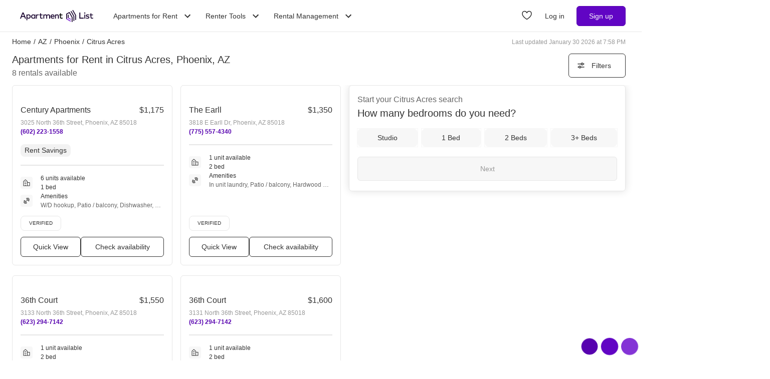

--- FILE ---
content_type: text/html; charset=utf-8
request_url: https://www.apartmentlist.com/az/phoenix/neighborhoods/citrus-acres
body_size: 34653
content:
<!DOCTYPE html><html lang="en"><head><link crossorigin="use-credentials" href="https://cdn.apartmentlist.com" rel="preconnect"/><meta charSet="utf-8"/><meta content="IE=edge,chrome=1" http-equiv="X-UA-Compatible"/><meta content="DPR, Viewport-Width, Width, Save-Data" http-equiv="Accept-CH"/><meta content="width=device-width, initial-scale=1" name="viewport"/><meta content="Find top apartments in Citrus Acres, Phoenix, AZ! Apartment List&#x27;s personalized search, up-to-date prices, and photos make your apartment search easy." name="description"/><meta content="426526116605-b99nbe6sp91k9l1c5v65bnjukn3i3e0v.apps.googleusercontent.com" name="google-signin-client_id"/><link href="https://www.apartmentlist.com/az/phoenix/neighborhoods/citrus-acres" rel="canonical"/><meta content="noindex, follow" name="robots"/><meta content="max-image-preview:large" data-testid="max-image-preview" name="robots"/><meta content="F9E23399A50431AC31E3B0C6FD3802D2" name="msvalidate.01"/><link href="/__falcon__/static/shared/favicon.ico" rel="shortcut icon" type="image/x-icon"/><title>Apartments in Citrus Acres, Phoenix, AZ (see photos, floor plans &amp; more)</title><meta content="app-id=659694038" name="apple-itunes-app"/><link href="/__falcon__/static/android_manifest.json" rel="manifest"/><link href="/__falcon__/static/shared/apple-icon-57x57.png" rel="apple-touch-icon" sizes="57x57"/><link href="/__falcon__/static/shared/apple-icon-60x60.png" rel="apple-touch-icon" sizes="60x60"/><link href="/__falcon__/static/shared/apple-icon-72x72.png" rel="apple-touch-icon" sizes="72x72"/><link href="/__falcon__/static/shared/apple-icon-76x76.png" rel="apple-touch-icon" sizes="76x76"/><link href="/__falcon__/static/shared/apple-icon-114x114.png" rel="apple-touch-icon" sizes="114x114"/><link href="/__falcon__/static/shared/apple-icon-120x120.png" rel="apple-touch-icon" sizes="120x120"/><link href="/__falcon__/static/shared/apple-icon-144x144.png" rel="apple-touch-icon" sizes="144x144"/><link href="/__falcon__/static/shared/apple-icon-152x152.png" rel="apple-touch-icon" sizes="152x152"/><link href="/__falcon__/static/shared/apple-icon-180x180.png" rel="apple-touch-icon" sizes="180x180"/><link href="/__falcon__/static/shared/android-icon-192x192.png" rel="icon" sizes="192x192" type="image/png"/><link href="/__falcon__/static/shared/favicon-32x32.png" rel="icon" sizes="32x32" type="image/png"/><link href="/__falcon__/static/shared/favicon-96x96.png" rel="icon" sizes="96x96" type="image/png"/><link href="/__falcon__/static/shared/favicon-16x16.png" rel="icon" sizes="16x16" type="image/png"/><meta content="#8434d6" name="msapplication-TileColor"/><meta content="/__falcon__/static/shared/ms-icon-144x144.png" name="msapplication-TileImage"/><script>
          window.dataLayer = window.dataLayer || []
          function gtag() {
            dataLayer.push(arguments)
          }

          gtag('consent', 'default', {"ad_storage":"granted","ad_user_data":"granted","ad_personalization":"granted","analytics_storage":"granted","functionality_storage":"granted","personalization_storage":"granted","security_storage":"granted","x_alist_business_customers":"granted"});</script><link as="image" fetchpriority="high" href="https://cdn.apartmentlist.com/image/upload/c_fill,dpr_auto,f_auto,g_center,h_160,q_auto,w_320/90d030ced0145fbcad4222964167e0e8.jpg" id="Century Apartments Link Photo Gallery 1" imageSizes="100vw, (min-width: 980px) 50vw" imageSrcSet="https://cdn.apartmentlist.com/image/upload/c_fill,dpr_auto,f_auto,g_center,h_160,q_auto,w_320/90d030ced0145fbcad4222964167e0e8.jpg 1x, https://cdn.apartmentlist.com/image/upload/c_fill,dpr_auto,f_auto,g_center,h_320,q_auto,w_640/90d030ced0145fbcad4222964167e0e8.jpg 2x" rel="preload"/><link as="image" fetchpriority="high" href="https://cdn.apartmentlist.com/image/upload/c_fill,dpr_auto,f_auto,g_center,h_160,q_auto,w_320/3e903fc0f3d2fd9f109e8401a1c1324c.jpg" id="The Earll Link Photo Gallery 2" imageSizes="100vw, (min-width: 980px) 50vw" imageSrcSet="https://cdn.apartmentlist.com/image/upload/c_fill,dpr_auto,f_auto,g_center,h_160,q_auto,w_320/3e903fc0f3d2fd9f109e8401a1c1324c.jpg 1x, https://cdn.apartmentlist.com/image/upload/c_fill,dpr_auto,f_auto,g_center,h_320,q_auto,w_640/3e903fc0f3d2fd9f109e8401a1c1324c.jpg 2x" rel="preload"/><meta name="next-head-count" content="33"/><link rel="preload" href="/__falcon__/_next/static/css/14f525e4094948ec.css" as="style"/><link rel="stylesheet" href="/__falcon__/_next/static/css/14f525e4094948ec.css" data-n-g=""/><noscript data-n-css=""></noscript><script defer="" nomodule="" src="/__falcon__/_next/static/chunks/polyfills-c67a75d1b6f99dc8.js"></script><script defer="" src="/__falcon__/_next/static/chunks/8494.a7022a28adca661c.js"></script><script src="/__falcon__/_next/static/chunks/webpack-ae9123d1ec3d5114.js" defer=""></script><script src="/__falcon__/_next/static/chunks/framework-35e3937bed949186.js" defer=""></script><script src="/__falcon__/_next/static/chunks/main-4fc9aa8b75671497.js" defer=""></script><script src="/__falcon__/_next/static/chunks/pages/_app-4985bee74015f15a.js" defer=""></script><script src="/__falcon__/_next/static/chunks/9a623775-689da48420b3c7bb.js" defer=""></script><script src="/__falcon__/_next/static/chunks/fec483df-c0eebccfb024cdc1.js" defer=""></script><script src="/__falcon__/_next/static/chunks/3393-2d42b253776e5d8a.js" defer=""></script><script src="/__falcon__/_next/static/chunks/4008-996728b915c9c4b0.js" defer=""></script><script src="/__falcon__/_next/static/chunks/1896-3ea891d09ee757c9.js" defer=""></script><script src="/__falcon__/_next/static/chunks/4855-5d7bd2122f6e3d0b.js" defer=""></script><script src="/__falcon__/_next/static/chunks/220-b793c24745d31e87.js" defer=""></script><script src="/__falcon__/_next/static/chunks/7633-f7e4bfc52d7c32f5.js" defer=""></script><script src="/__falcon__/_next/static/chunks/9990-acb501bb1838c4de.js" defer=""></script><script src="/__falcon__/_next/static/chunks/4930-82d0033defe95c67.js" defer=""></script><script src="/__falcon__/_next/static/chunks/3532-b8c2836ddc231848.js" defer=""></script><script src="/__falcon__/_next/static/chunks/664-4bc6eb57d4a4642a.js" defer=""></script><script src="/__falcon__/_next/static/chunks/6261-f75566fa41ebbbe4.js" defer=""></script><script src="/__falcon__/_next/static/chunks/2547-71924f4e224ff460.js" defer=""></script><script src="/__falcon__/_next/static/chunks/8571-43750033a0ac27e3.js" defer=""></script><script src="/__falcon__/_next/static/chunks/9812-a049b9e1baf8e39e.js" defer=""></script><script src="/__falcon__/_next/static/chunks/1802-95e53227bfec028c.js" defer=""></script><script src="/__falcon__/_next/static/chunks/8189-34f0f23bd3f52aed.js" defer=""></script><script src="/__falcon__/_next/static/chunks/6817-d8b9da3711105889.js" defer=""></script><script src="/__falcon__/_next/static/chunks/4374-491abd74e7691268.js" defer=""></script><script src="/__falcon__/_next/static/chunks/9180-0ed622cd2703b3f6.js" defer=""></script><script src="/__falcon__/_next/static/chunks/3432-f3284c5a903fd12e.js" defer=""></script><script src="/__falcon__/_next/static/chunks/2377-5b31e57573f9710f.js" defer=""></script><script src="/__falcon__/_next/static/chunks/6763-0d6f1e3147829a34.js" defer=""></script><script src="/__falcon__/_next/static/chunks/88-cd2b5452e617195b.js" defer=""></script><script src="/__falcon__/_next/static/chunks/5125-19e49f88d440cbbd.js" defer=""></script><script src="/__falcon__/_next/static/chunks/4628-32b1bf03bef7e1a0.js" defer=""></script><script src="/__falcon__/_next/static/chunks/6659-e91baa26ad913713.js" defer=""></script><script src="/__falcon__/_next/static/chunks/6014-4126d6883638cc3a.js" defer=""></script><script src="/__falcon__/_next/static/chunks/5182-496cbf27385b00d4.js" defer=""></script><script src="/__falcon__/_next/static/chunks/7691-143a49b073324fce.js" defer=""></script><script src="/__falcon__/_next/static/chunks/2-b5e4049a59166a58.js" defer=""></script><script src="/__falcon__/_next/static/chunks/9342-70977935e043da38.js" defer=""></script><script src="/__falcon__/_next/static/chunks/1861-1c6dccaa7dc862fb.js" defer=""></script><script src="/__falcon__/_next/static/chunks/pages/neighborhood/NeighborhoodEntryPage-fc0854fecbfdb7e4.js" defer=""></script><script src="/__falcon__/_next/static/vdE2mk4SGbkdu-2CyC8ZI/_buildManifest.js" defer=""></script><script src="/__falcon__/_next/static/vdE2mk4SGbkdu-2CyC8ZI/_ssgManifest.js" defer=""></script><style data-emotion="css-global 1wkk1oo">html{-webkit-font-smoothing:antialiased;-moz-osx-font-smoothing:grayscale;box-sizing:border-box;-webkit-text-size-adjust:100%;}*,*::before,*::after{box-sizing:inherit;}strong,b{font-weight:700;}body{margin:0;color:#333333;font-size:14px;height:100%;line-height:1.5;font-family:"Helvetica Neue",Roboto,Helvetica,Arial,sans-serif;font-weight:400;background-color:#ffffff;}@media print{body{background-color:#ffffff;}}body::backdrop{background-color:#ffffff;}:root{--navbar-height:55px;--total-navbar-height:55px;--footer-nav-height:72px;--total-footer-nav-height:72px;}html{border:0;border-style:solid;margin:0;padding:0;vertical-align:baseline;-webkit-font-smoothing:auto;-moz-osx-font-smoothing:auto;}body{border:0;border-style:solid;margin:0;padding:0;vertical-align:baseline;}div{border:0;border-style:solid;margin:0;padding:0;vertical-align:baseline;}span{border:0;border-style:solid;margin:0;padding:0;vertical-align:baseline;}iframe{border:0;border-style:solid;margin:0;padding:0;vertical-align:baseline;}h1{border:0;border-style:solid;margin:0;padding:0;vertical-align:baseline;font:inherit;font-family:'Helvetica Neue','Roboto',Helvetica,Arial,sans-serif;}h2{border:0;border-style:solid;margin:0;padding:0;vertical-align:baseline;font:inherit;font-family:'Helvetica Neue','Roboto',Helvetica,Arial,sans-serif;}h3{border:0;border-style:solid;margin:0;padding:0;vertical-align:baseline;font:inherit;font-family:'Helvetica Neue','Roboto',Helvetica,Arial,sans-serif;}h4{border:0;border-style:solid;margin:0;padding:0;vertical-align:baseline;font:inherit;font-family:'Helvetica Neue','Roboto',Helvetica,Arial,sans-serif;}h5{border:0;border-style:solid;margin:0;padding:0;vertical-align:baseline;font:inherit;font-family:'Helvetica Neue','Roboto',Helvetica,Arial,sans-serif;}h6{border:0;border-style:solid;margin:0;padding:0;vertical-align:baseline;font:inherit;font-family:'Helvetica Neue','Roboto',Helvetica,Arial,sans-serif;}p{border:0;border-style:solid;margin:0;padding:0;vertical-align:baseline;}ol{border:0;border-style:solid;margin:0;padding:0;vertical-align:baseline;list-style:none;}ul{border:0;border-style:solid;margin:0;padding:0;vertical-align:baseline;list-style:none;}a{color:#333333;font-weight:400;}button{border:0;border-style:solid;margin:0;padding:0;vertical-align:baseline;color:inherit;font-family:'Helvetica Neue','Roboto',Helvetica,Arial,sans-serif;}sup{border:0;border-style:solid;margin:0;padding:0;vertical-align:baseline;}</style><style data-emotion="css-global adz3n1">.carousel .control-arrow,.carousel.carousel-slider .control-arrow{position:absolute;z-index:2;top:20px;background:none;border:0;font-size:32px;cursor:pointer;}.carousel .control-arrow:before,.carousel.carousel-slider .control-arrow:before{margin:0 5px;display:inline-block;border-top:8px solid transparent;border-bottom:8px solid transparent;content:'';}.carousel .control-disabled.control-arrow{opacity:0;-webkit-filter:alpha(opacity=0);filter:alpha(opacity=0);cursor:inherit;display:none;}.carousel .control-prev.control-arrow{left:0;}.carousel .control-next.control-arrow{right:0;}.carousel{position:relative;width:100%;}.carousel *{-webkit-box-sizing:border-box;-moz-box-sizing:border-box;box-sizing:border-box;}.carousel img{width:100%;display:inline-block;pointer-events:none;}.carousel .carousel{position:relative;}.carousel .control-arrow{outline:0;border:0;background:none;top:50%;margin-top:-13px;font-size:18px;}.carousel .thumbs-wrapper{margin:20px;overflow:hidden;}.carousel .thumbs{-webkit-transition:all 0.15s ease-in;-moz-transition:all 0.15s ease-in;-ms-transition:all 0.15s ease-in;-o-transition:all 0.15s ease-in;-webkit-transition:all 0.15s ease-in;transition:all 0.15s ease-in;-webkit-transform:translate3d(0, 0, 0);-moz-transform:translate3d(0, 0, 0);-ms-transform:translate3d(0, 0, 0);-o-transform:translate3d(0, 0, 0);-webkit-transform:translate3d(0, 0, 0);-moz-transform:translate3d(0, 0, 0);-ms-transform:translate3d(0, 0, 0);transform:translate3d(0, 0, 0);position:relative;list-style:none;white-space:nowrap;}.carousel .thumb{-webkit-transition:border 0.15s ease-in;-moz-transition:border 0.15s ease-in;-ms-transition:border 0.15s ease-in;-o-transition:border 0.15s ease-in;-webkit-transition:border 0.15s ease-in;transition:border 0.15s ease-in;display:inline-block;width:80px;margin-right:6px;white-space:nowrap;overflow:hidden;border:3px solid #fff;padding:2px;}.carousel .thumb:focus{border:3px solid #ccc;outline:none;}.carousel .thumb.selected,.carousel .thumb:hover{border:3px solid #333;}.carousel .thumb img{vertical-align:top;}.carousel.carousel-slider{position:relative;margin:0;overflow:hidden;}.carousel.carousel-slider .control-arrow{top:0;color:#fff;font-size:26px;bottom:0;margin-top:0;padding:15px;}.carousel .slider-wrapper{overflow:hidden;margin:auto;width:100%;-webkit-transition:height 0.15s ease-in;-moz-transition:height 0.15s ease-in;-ms-transition:height 0.15s ease-in;-o-transition:height 0.15s ease-in;-webkit-transition:height 0.15s ease-in;transition:height 0.15s ease-in;}.carousel .slider-wrapper.axis-horizontal .slider{-ms-box-orient:horizontal;display:-webkit-box;display:-moz-box;display:-ms-flexbox;display:-webkit-box;display:-webkit--moz-flex;display:-ms--moz-flexbox;display:-moz-flex;display:-webkit-box;display:-webkit--webkit-flex;display:-ms--webkit-flexbox;display:-webkit-flex;display:-webkit-box;display:-webkit-flex;display:-ms-flexbox;display:flex;}.carousel .slider-wrapper.axis-horizontal .slider .slide{-webkit-flex-direction:column;-ms-flex-direction:column;flex-direction:column;-webkit-box-flex-flow:column;-webkit-flex-flow:column;-ms-flex-flow:column;flex-flow:column;}.carousel .slider-wrapper.axis-vertical{-ms-box-orient:horizontal;display:-webkit-box;display:-moz-box;display:-ms-flexbox;display:-webkit-box;display:-webkit--moz-flex;display:-ms--moz-flexbox;display:-moz-flex;display:-webkit-box;display:-webkit--webkit-flex;display:-ms--webkit-flexbox;display:-webkit-flex;display:-webkit-box;display:-webkit-flex;display:-ms-flexbox;display:flex;}.carousel .slider-wrapper.axis-vertical .slider{-webkit-flex-direction:column;-webkit-flex-direction:column;-ms-flex-direction:column;flex-direction:column;}.carousel .slider{margin:0;padding:0;position:relative;list-style:none;width:100%;}.carousel .slider.animated{-webkit-transition:all 0.35s ease-in-out;-moz-transition:all 0.35s ease-in-out;-ms-transition:all 0.35s ease-in-out;-o-transition:all 0.35s ease-in-out;-webkit-transition:all 0.35s ease-in-out;transition:all 0.35s ease-in-out;}.carousel .slide{min-width:100%;margin:0;position:relative;text-align:center;background:#eef3f5;}.carousel .slide img{width:100%;vertical-align:top;border:0;}.carousel .slide iframe{display:inline-block;width:calc(100% - 80px);margin:0 40px 40px;border:0;}.carousel .slide .legend{-webkit-transition:all 0.5s ease-in-out;-moz-transition:all 0.5s ease-in-out;-ms-transition:all 0.5s ease-in-out;-o-transition:all 0.5s ease-in-out;-webkit-transition:all 0.5s ease-in-out;transition:all 0.5s ease-in-out;position:absolute;bottom:40px;left:50%;margin-left:-45%;width:90%;border-radius:10px;background:#000;color:#fff;padding:10px;font-size:12px;text-align:center;opacity:0.25;-webkit-transition:opacity 0.35s ease-in-out;-moz-transition:opacity 0.35s ease-in-out;-ms-transition:opacity 0.35s ease-in-out;-o-transition:opacity 0.35s ease-in-out;-webkit-transition:opacity 0.35s ease-in-out;transition:opacity 0.35s ease-in-out;}.carousel .control-dots{position:absolute;bottom:0;margin:10px 0;text-align:center;width:100%;}@media (min-width: 960px){.carousel .control-dots{bottom:0;}}.carousel .control-dots .dot{-webkit-transition:opacity 0.25s ease-in;-moz-transition:opacity 0.25s ease-in;-ms-transition:opacity 0.25s ease-in;-o-transition:opacity 0.25s ease-in;-webkit-transition:opacity 0.25s ease-in;transition:opacity 0.25s ease-in;opacity:0.3;-webkit-filter:alpha(opacity=30);filter:alpha(opacity=30);box-shadow:1px 1px 2px rgba(0, 0, 0, 0.9);background:#fff;border-radius:50%;width:8px;height:8px;cursor:pointer;display:inline-block;margin:0 8px;}.carousel .control-dots .dot.selected,.carousel .control-dots .dot:hover{opacity:1;-webkit-filter:alpha(opacity=100);filter:alpha(opacity=100);}.carousel .carousel-status{background:#0000007a;border-radius:4px;min-width:70px;width:-webkit-fit-content;width:-moz-fit-content;width:fit-content;max-width:86px;text-align:center;position:absolute;top:auto;margin-bottom:0;bottom:8px;right:8px;padding:4px 8px;font-size:14px;font-weight:500;color:#fff;z-index:10;}.carousel:hover .slide .legend{opacity:1;}</style><style data-emotion="css-global 14okaou">:root{--total-footer-nav-height:72px;}</style><style data-emotion="css-global 12cf9kx">@media screen and (min-width: 980px){:root{--total-navbar-height:64px;--navbar-height:64px;}}</style><style data-emotion="css vubbuv mij1z 131espl 1slubt3 j2u88l 1jx6m4p xdytds">.css-vubbuv{-webkit-user-select:none;-moz-user-select:none;-ms-user-select:none;user-select:none;width:1em;height:1em;display:inline-block;fill:currentColor;-webkit-flex-shrink:0;-ms-flex-negative:0;flex-shrink:0;-webkit-transition:fill 200ms cubic-bezier(0.4, 0, 0.2, 1) 0ms;transition:fill 200ms cubic-bezier(0.4, 0, 0.2, 1) 0ms;font-size:1.5rem;}.css-mij1z{-webkit-user-select:none;-moz-user-select:none;-ms-user-select:none;user-select:none;width:1em;height:1em;display:inline-block;fill:currentColor;-webkit-flex-shrink:0;-ms-flex-negative:0;flex-shrink:0;-webkit-transition:fill 200ms cubic-bezier(0.4, 0, 0.2, 1) 0ms;transition:fill 200ms cubic-bezier(0.4, 0, 0.2, 1) 0ms;font-size:1.5rem;height:13px;margin-top:1px;width:13px;color:#333333;}.css-131espl{display:-webkit-inline-box;display:-webkit-inline-flex;display:-ms-inline-flexbox;display:inline-flex;-webkit-align-items:center;-webkit-box-align:center;-ms-flex-align:center;align-items:center;-webkit-box-pack:center;-ms-flex-pack:center;-webkit-justify-content:center;justify-content:center;position:relative;box-sizing:border-box;-webkit-tap-highlight-color:transparent;background-color:transparent;outline:0;border:0;margin:0;border-radius:0;padding:0;cursor:pointer;-webkit-user-select:none;-moz-user-select:none;-ms-user-select:none;user-select:none;vertical-align:middle;-moz-appearance:none;-webkit-appearance:none;-webkit-text-decoration:none;text-decoration:none;color:inherit;border-style:solid;}.css-131espl::-moz-focus-inner{border-style:none;}.css-131espl.Mui-disabled{pointer-events:none;cursor:default;}@media print{.css-131espl{-webkit-print-color-adjust:exact;color-adjust:exact;}}.css-1slubt3{background-color:rgba(0, 0, 0, 0);}.css-j2u88l{-webkit-column-width:auto;column-width:auto;-webkit-column-count:1;column-count:1;}@media screen and (min-width: 600px){.css-j2u88l{-webkit-column-count:1;column-count:1;}}@media screen and (min-width: 980px){.css-j2u88l{-webkit-column-count:2;column-count:2;}}@media screen and (min-width: 1200px){.css-j2u88l{-webkit-column-count:2;column-count:2;}}.css-1jx6m4p{display:inline-block;font-weight:400;margin-bottom:20px;-webkit-text-decoration:none;text-decoration:none;text-transform:none;}.css-1jx6m4p:hover,.css-1jx6m4p:focus{color:inherit;-webkit-text-decoration:inherit;text-decoration:inherit;}@media (min-width:980px){.css-1jx6m4p{margin-bottom:10px;}}.css-xdytds{height:400px;width:100%;}</style></head><body><div id="__next"><div><div class="min-h-dvh md:min-h-[auto]"><main><div><div class="min-h-dvh"><div name="listingsScrollPoint"></div><div class="sticky top-0 z-[1011] border-b-[0.5px] border-smoke-darker bg-white px-4 py-5 map:hidden"><div class="text-caption text-slate-light">Start your <!-- -->Citrus Acres<!-- --> search</div><div class="text-subheading-medium text-slate">How many bedrooms do you need?</div><div class="flex flex-row items-center pt-5"><div class="flex w-full flex-row justify-between"><button aria-label="Studio" class="flex cursor-pointer items-center justify-center gap-x-2 rounded-lg px-4 font-sans leading-5 text-slate outline outline-1 hover:outline-smoke-darkest [@media(hover:hover)]:hover:outline-2 py-2 bg-smoke outline-smoke focus:ring-2 focus:ring-slate w-full" data-testid="Studio" type="button"><span class="whitespace-nowrap text-subheading-small">Studio</span></button><button aria-label="1 Bed" class="flex cursor-pointer items-center justify-center gap-x-2 rounded-lg px-4 font-sans leading-5 text-slate outline outline-1 hover:outline-smoke-darkest [@media(hover:hover)]:hover:outline-2 py-2 bg-smoke outline-smoke focus:ring-2 focus:ring-slate ml-3 w-full" data-testid="1 Bed" type="button"><span class="whitespace-nowrap text-subheading-small">1</span></button><button aria-label="2 Beds" class="flex cursor-pointer items-center justify-center gap-x-2 rounded-lg px-4 font-sans leading-5 text-slate outline outline-1 hover:outline-smoke-darkest [@media(hover:hover)]:hover:outline-2 py-2 bg-smoke outline-smoke focus:ring-2 focus:ring-slate ml-3 w-full" data-testid="2 Beds" type="button"><span class="whitespace-nowrap text-subheading-small">2</span></button><button aria-label="3+ Beds" class="flex cursor-pointer items-center justify-center gap-x-2 rounded-lg px-4 font-sans leading-5 text-slate outline outline-1 hover:outline-smoke-darkest [@media(hover:hover)]:hover:outline-2 py-2 bg-smoke outline-smoke focus:ring-2 focus:ring-slate ml-3 w-full" data-testid="3+ Beds" type="button"><span class="whitespace-nowrap text-subheading-small">3+</span></button></div><button aria-label="Next" class="ml-2 h-10 w-11 cursor-pointer rounded-full bg-purple hover:border-2 hover:border-purple hover:bg-purple-light focus:ring-2 focus:ring-slate" type="submit"><svg class="MuiSvgIcon-root MuiSvgIcon-fontSizeMedium css-vubbuv" focusable="false" aria-hidden="true" viewBox="0 0 24 24" data-testid="ArrowForwardIcon" style="color:white;margin-top:2px"><path d="m12 4-1.41 1.41L16.17 11H4v2h12.17l-5.58 5.59L12 20l8-8z"></path></svg></button></div></div><div class="relative my-0 flex h-7 max-w-[1600px] flex-wrap justify-between pt-1 mx-auto px-4 md:top-[--total-navbar-height] min-[1159px]:px-6"><div class="flex flex-wrap justify-between overflow-hidden h-6 md:w-[calc(100%-8px)] min-[1159px]:w-full lg:w-[calc(100%-8px)]"><nav aria-label="Breadcrumbs"><ol class="mr-[50px] flex items-center truncate font-medium sm:mr-0 [&amp;_a]:font-normal [&amp;_a]:text-slate hover:[&amp;_a]:cursor-pointer hover:[&amp;_a]:underline"><li class="mx-0 my-[5px] flex flex-row whitespace-nowrap capitalize no-underline [&amp;_a]:no-underline" data-testid="crumb-0"><a href="/"><div class=""><span>Home</span><meta content="1"/></div></a><span class="mx-[5px]">/</span></li><li class="mx-0 my-[5px] flex flex-row whitespace-nowrap capitalize no-underline [&amp;_a]:no-underline" data-testid="crumb-1"><a href="/az"><div class=""><span>AZ</span><meta content="2"/></div></a><span class="mx-[5px]">/</span></li><li class="mx-0 my-[5px] flex flex-row whitespace-nowrap capitalize no-underline [&amp;_a]:no-underline" data-testid="crumb-2"><a href="/az/phoenix"><div class=""><span>phoenix</span><meta content="3"/></div></a><span class="mx-[5px]">/</span></li><li class="mx-0 my-[5px] flex flex-row whitespace-nowrap capitalize no-underline [&amp;_a]:no-underline shrink-[2000] truncate" data-testid="crumb-3"><span><div class="shrink-[2000] truncate"><span>citrus acres</span><meta content="4"/></div></span></li></ol></nav><div class="hidden self-center text-caption text-slate-lighter before:mr-1 md:block">Last updated January 30 2026 at 7:58 PM</div></div></div><div class="relative top-0 z-sticky-nav mx-auto flex flex-wrap items-center bg-white px-4 py-3 [--filter-sort-width:126px] max-[360px]:[--filter-sort-width:72px] map:sticky md:top-[calc(var(--total-navbar-height)-1px)] md:mr-0 md:mt-[--total-navbar-height] md:max-w-[1600px] md:border-none md:[--filter-sort-width:328px] min-[1159px]:px-6 lg:mx-auto"><div class="order-1 mb-0 flex grow flex-col justify-start min-[1280px]:items-baseline" data-testid="title-and-subtitle"><h1 class="text-subheading-medium map:text-subheading-large md:mr-2">Apartments for Rent in Citrus Acres, Phoenix, AZ</h1><span class="text-caption-bold text-slate-light map:text-subheading-medium" data-testid="subtitle">8<!-- --> <!-- -->rentals available</span></div><div class="order-2 flex w-fit flex-row flex-nowrap items-center justify-end gap-3 min-[980px]:pr-2 min-[1159px]:pr-0 min-[1200px]:pr-2 min-[1280px]:order-3"><button class="flex h-12 min-w-[48px] cursor-pointer items-center justify-center overflow-hidden rounded-[6px] border border-slate bg-white px-4 text-subheading-small hover:!border-slate hover:!bg-smoke focus-visible:outline-blue-dark" type="button"><svg class="stroke-slate" fill="none" height="16" viewBox="0 0 16 16" width="16" xmlns="http://www.w3.org/2000/svg"><path d="M13 4.66992L14 4.66992" stroke-linecap="round" stroke-width="1.5"></path><path d="M2 4.66992H8" stroke-linecap="round" stroke-width="1.5"></path><path d="M12.2498 4.83366C12.2498 5.89221 11.3917 6.75033 10.3332 6.75033C9.27462 6.75033 8.4165 5.89221 8.4165 4.83366C8.4165 3.77511 9.27462 2.91699 10.3332 2.91699C11.3917 2.91699 12.2498 3.77511 12.2498 4.83366Z" stroke-width="1.5"></path><path d="M3 10.9971L2 10.9971" stroke-linecap="round" stroke-width="1.5"></path><path d="M14 10.9971L8 10.9971" stroke-linecap="round" stroke-width="1.5"></path><path d="M3.75016 10.8333C3.75016 9.77479 4.60828 8.91667 5.66683 8.91667C6.72538 8.91667 7.5835 9.77479 7.5835 10.8333C7.5835 11.8919 6.72538 12.75 5.66683 12.75C4.60828 12.75 3.75016 11.8919 3.75016 10.8333Z" stroke-width="1.5"></path></svg><div class="w-16 text-center max-[360px]:hidden">Filters</div></button></div></div><div class="flex w-full items-stretch justify-between pb-6 min-[800px]:pr-4 min-[1159px]:px-6 lg:mx-auto lg:my-0 lg:max-w-[1600px]"><div class="mt-[-8px] min-h-[400px] w-full grow min-[800px]:w-1/2 md:grow-0 min-[1200px]:w-2/3"><div class="pl-4 min-[1159px]:pl-0"><div class="flex min-h-[400px] flex-col p-0 text-left"><div class="group relative mt-2 after:clear-both after:table after:content-[&quot;&quot;]" data-testid="listings-column"><ul class="flex flex-wrap"><li class="w-full list-none pr-4 min-[600px]:w-1/2 min-[800px]:w-full min-[1159px]:w-full lg:w-1/2"><div class="h-full pb-5"><div class="group h-[calc(100%-20px)] h-full" data-is-active="false"><article class="flex h-full flex-col rounded-md border border-smoke-darker bg-white hover:cursor-pointer hover:border-purple" data-testid="listing-card"><section class="flex size-full flex-col no-underline"><div class=""><div class="relative h-full overflow-hidden p-2"><div class="group relative inline-block h-fit w-full overflow-hidden"><div class="LazyLoad aspect-[2/1]" style="height:100%;width:100%"></div><button aria-label="Save to your list of favorites" class="absolute z-over-listing-tag-dropdown flex size-10 cursor-pointer items-center justify-center rounded-[4px] bg-slate text-[24px] text-white hover:opacity-80 right-2 top-2 opacity-70" type="button"><svg class="MuiSvgIcon-root MuiSvgIcon-fontSizeMedium css-vubbuv" focusable="false" aria-hidden="true" viewBox="0 0 24 24" data-testid="FavoriteBorderIcon"><path d="M16.5 3c-1.74 0-3.41.81-4.5 2.09C10.91 3.81 9.24 3 7.5 3 4.42 3 2 5.42 2 8.5c0 3.78 3.4 6.86 8.55 11.54L12 21.35l1.45-1.32C18.6 15.36 22 12.28 22 8.5 22 5.42 19.58 3 16.5 3zm-4.4 15.55-.1.1-.1-.1C7.14 14.24 4 11.39 4 8.5 4 6.5 5.5 5 7.5 5c1.54 0 3.04.99 3.57 2.36h1.87C13.46 5.99 14.96 5 16.5 5c2 0 3.5 1.5 3.5 3.5 0 2.89-3.14 5.74-7.9 10.05z"></path></svg></button><button aria-label="Previous image" class="z-10 absolute left-0 top-0 flex h-full w-8 items-center justify-start bg-transparent bg-prev-arrow-gradient pl-1 opacity-0 transition-opacity hover:cursor-pointer focus:opacity-100 group-hover:opacity-100" name="prev" type="button"><svg class="MuiSvgIcon-root MuiSvgIcon-fontSizeMedium text-white scale-[2.0] css-vubbuv" focusable="false" aria-hidden="true" viewBox="0 0 24 24" data-testid="ChevronLeftIcon"><path d="M15.41 7.41 14 6l-6 6 6 6 1.41-1.41L10.83 12z"></path></svg></button><button aria-label="Next image" class="z-10 absolute right-0 top-0 flex h-full w-8 items-center justify-end bg-transparent bg-next-arrow-gradient pr-1 opacity-0 transition-opacity hover:cursor-pointer focus:opacity-100 group-hover:opacity-100" type="button"><svg class="MuiSvgIcon-root MuiSvgIcon-fontSizeMedium text-white scale-[2.0] css-vubbuv" focusable="false" aria-hidden="true" viewBox="0 0 24 24" data-testid="ChevronRightIcon"><path d="M10 6 8.59 7.41 13.17 12l-4.58 4.59L10 18l6-6z"></path></svg></button></div></div></div><section class="flex flex-1 flex-col justify-between px-4"><div class="flex flex-col"><div class="flex w-full items-center justify-between gap-2"><div class="max-w-[80%] overflow-hidden"><div class="mb-1 flex flex-row gap-2"><h3 class="text-subheading-medium no-underline truncate"><a class="cursor-pointer no-underline hover:underline" href="/az/phoenix/century-apartments" rel="noopener noreferrer" target="_blank">Century Apartments</a></h3></div></div><span class="mb-1 text-base font-medium text-slate">$1,175</span></div><address class="text-caption not-italic text-slate-lighter truncate whitespace-nowrap">3025 North 36th Street, Phoenix, AZ 85018</address><a aria-label="Call Century Apartments at (602) 223-1558" class="m-0 w-fit cursor-pointer border-none bg-transparent p-0 text-caption font-bold text-purple-darker no-underline hover:underline group-loading:hidden" href="tel:+16022231558">(602) 223-1558</a><div class="mt-4 flex flex-row flex-wrap gap-2" data-testid="card-badges-section"><div class="relative z-foreground flex items-center justify-center whitespace-nowrap rounded-lg text-subheading-small leading-tight [&amp;_svg]:size-4 gap-x-1 px-2 py-1 bg-smoke-dark text-slate">Rent Savings</div></div><div><hr class="my-4 border border-smoke-darker"/></div><div class="flex flex-col gap-2"><div class="group-loading:loading-darker"><div class="see-more flex w-full cursor-pointer select-none flex-row items-start justify-between group-loading:invisible"><div class="group-loading:loading-darker flex items-center"><div class="group-loading:loading-darker relative flex size-6 min-w-6 items-center justify-center rounded bg-smoke mr-4"><svg viewBox="0 0 16 16" fill="none" xmlns="http://www.w3.org/2000/svg" aria-hidden="true" height="16" width="16"><path fill-rule="evenodd" clip-rule="evenodd" d="M5.363 1.624a.5.5 0 0 1 .659 0l3.692 3.23a.5.5 0 0 1 .17.377v1.807H14a.5.5 0 0 1 .5.5V14a.5.5 0 0 1-.5.5H2a.5.5 0 0 1-.5-.5V5.23a.5.5 0 0 1 .17-.376l3.693-3.23ZM9.885 13.5V8.038H13.5V13.5H9.885ZM2.5 5.458V13.5h2.692v-1.346a.5.5 0 0 1 1 0V13.5h2.693V5.458L5.692 2.664 2.5 5.458Zm1.308 3.927a.5.5 0 0 1 .5-.5h2.769a.5.5 0 0 1 0 1h-2.77a.5.5 0 0 1-.5-.5Zm.5-3.27a.5.5 0 1 0 0 1h2.769a.5.5 0 0 0 0-1h-2.77Z" fill="#333"></path></svg></div><dl class="group-loading:loading-darker my-0 flex flex-col gap-1"><dt class="text-caption-bold">6 units available</dt><dd class="ms-0 text-caption">1 bed</dd></dl></div></div></div><div class="group-loading:loading-darker flex items-center"><div class="group-loading:loading-darker relative flex size-6 min-w-6 items-center justify-center rounded bg-smoke mr-4"><svg viewBox="0 0 16 17" fill="none" xmlns="http://www.w3.org/2000/svg" aria-hidden="true" height="16" width="16"><path fill-rule="evenodd" clip-rule="evenodd" d="M10.8 4.008a.177.177 0 0 1 .014-.237l.45-.432a.157.157 0 0 1 .23.01l1.707 1.96c.06.069.056.177-.01.24l-.451.433a.157.157 0 0 1-.227-.007L10.8 4.008Zm2.469 2.834.318.365c.423.485.389 1.24-.076 1.687l-.45.432a1.101 1.101 0 0 1-1.609-.072l-1.6-1.838-3.046 2.922 1.601 1.838c.424.486.39 1.241-.075 1.687l-.45.433a1.101 1.101 0 0 1-1.609-.072l-.318-.365a1.19 1.19 0 0 1-.112.124l-.45.433a1.101 1.101 0 0 1-1.609-.072l-1.707-1.96a1.236 1.236 0 0 1 .076-1.687l.45-.432c.04-.04.084-.075.128-.107l-.317-.364a1.236 1.236 0 0 1 .075-1.688l.45-.432a1.101 1.101 0 0 1 1.609.072l1.601 1.838 3.045-2.922-1.601-1.838a1.236 1.236 0 0 1 .075-1.687l.45-.432a1.101 1.101 0 0 1 1.609.072l.318.364c.034-.043.071-.085.112-.124l.45-.432a1.1 1.1 0 0 1 1.609.072l1.707 1.959c.423.486.39 1.241-.076 1.687l-.45.433a1.17 1.17 0 0 1-.128.106Zm-1.472-.17L12.865 7.9c.06.07.056.177-.01.24l-.451.433a.157.157 0 0 1-.23-.01l-3.86-4.43a.177.177 0 0 1 .011-.241l.45-.432a.157.157 0 0 1 .23.01l1.069 1.226a.514.514 0 0 0 .008.01l1.707 1.959.008.009Zm-8.662 2.43a.177.177 0 0 1 .01-.242l.451-.432a.157.157 0 0 1 .23.01l3.86 4.43c.06.07.055.178-.011.241l-.45.432a.157.157 0 0 1-.23-.01l-3.86-4.43ZM2.81 11.45a.177.177 0 0 0-.01.241l1.707 1.96c.06.069.163.073.23.01l.45-.433a.177.177 0 0 0 .01-.24l-1.706-1.96a.157.157 0 0 0-.23-.01l-.45.432Z" fill="#333"></path></svg></div><dl class="group-loading:loading-darker my-0 flex flex-col gap-1"><dt class="text-caption-bold">Amenities</dt><dd class="ms-0 text-caption"><p class="line-clamp-1 whitespace-pre-wrap text-caption text-slate-light">W/D hookup, Patio / balcony, Dishwasher, Pet friendly, Carport, Recently renovated + more</p></dd></dl></div></div><div class="mb-8 hidden"><div class="flex flex-col items-start"><div class="block rounded-[4px] bg-smoke-dark px-2 py-1 text-caption-bold"><svg viewBox="0 0 16 16" fill="none" xmlns="http://www.w3.org/2000/svg" class="mb-[-3px] mr-1 size-4"><path d="M11.862 2.205H4.138a1.135 1.135 0 0 0-.902.488l-1.93 2.675a1.115 1.115 0 0 0 .063 1.369l5.793 6.676a1.06 1.06 0 0 0 1.676 0l5.793-6.676a1.115 1.115 0 0 0 .064-1.37l-1.931-2.674a1.136 1.136 0 0 0-.902-.488Z" fill="#F2EAFA" stroke="#333" stroke-linecap="round" stroke-linejoin="round"></path><path d="m7.448 2.194-2.59 4.012L8 13.796" fill="#F2EAFA"></path><path d="m7.448 2.194-2.59 4.012L8 13.796" stroke="#333" stroke-linecap="round" stroke-linejoin="round"></path><path d="m8.584 2.194 2.58 4.012L8 13.796" fill="#F2EAFA"></path><path d="m8.584 2.194 2.58 4.012L8 13.796" stroke="#333" stroke-linecap="round" stroke-linejoin="round"></path><path d="M1.122 6.206h13.756H1.122Z" fill="#F2EAFA"></path><path d="M1.122 6.206h13.756" stroke="#333" stroke-linecap="round" stroke-linejoin="round"></path></svg>Pet Haven</div><div class="mt-2 leading-4"><div class="text-wrap text-caption-bold text-slate">Vibrant Arcadia Living, Pet Welcome</div><div class="mt-1 text-wrap text-caption text-slate-light">Century Apartments, located in vibrant Arcadia, offers modern living with renovated kitchens and bathrooms. Residents enjoy the pet-friendly policy, which includes one complimentary pet, and relish amenities like a sparkling pool and picnic areas. With popular restaurants and shopping within walking distance, these apartments are an ideal choice for those seeking excitement and convenience.</div></div></div><section class="mt-4"><div class="text-wrap text-caption-bold text-slate">Recently updated units</div><div class="mt-2 flex flex-row gap-3 !overflow-scroll"><button class="ml-0 flex min-w-[100px] cursor-pointer flex-col rounded-xl border-2 border-smoke-dark bg-smoke p-2 text-left hover:border-smoke-darkest" type="button"><dl class="my-0"><dt class="sr-only">Unit type</dt><dd class="text-slate-dark ms-0 text-caption-bold">1 Bed</dd><dt class="sr-only">Price</dt><dd class="ms-0 mt-0.5 flex flex-row text-caption-bold">$1,175<div class="ml-1.5 flex flex-row rounded-[4px] pl-0.5 pr-1 bg-white hidden"><svg class="MuiSvgIcon-root MuiSvgIcon-fontSizeMedium css-mij1z" focusable="false" aria-hidden="true" viewBox="0 0 24 24" data-testid="ArrowUpwardIcon"><path d="m4 12 1.41 1.41L11 7.83V20h2V7.83l5.58 5.59L20 12l-8-8-8 8z"></path></svg><span class="text-slate">Ask</span></div></dd><dt class="sr-only">Availability</dt><dd class="mt-0.5 ms-0 text-caption text-slate-light"><time dateTime="2026-01-31">Avail. now</time></dd><dt class="sr-only">Unit title</dt><dd class="mt-0.5 ms-0 text-caption text-slate-light">Unit 4</dd></dl></button></div></section></div></div><div class="flex w-full flex-col"><div class="my-3"><div class="flex justify-start"><span class="sr-only">Verified listing</span><div class="relative z-foreground flex items-center justify-center whitespace-nowrap rounded-lg text-subheading-small leading-tight [&amp;_svg]:size-4 gap-x-2 px-4 py-2 bg-white border border-smoke-darker text-tag-small uppercase">Verified</div></div></div><div class="flex flex-wrap justify-between gap-2 pb-4"><div class="block min-w-fit flex-1 group-is-loading:hidden basis-[40%]"><button class="MuiButtonBase-root focus:ring-2 focus:ring-slate !rounded-md !border font-sans normal-case btn-secondary h-10 !px-3 !py-[9px] leading-[0px] w-full css-131espl" tabindex="0" type="button"><div class="relative flex w-full items-center justify-center gap-x-2 whitespace-nowrap font-sans text-subheading-small leading-5 [&amp;_svg]:size-4">Quick View</div></button></div><div class="block min-w-fit flex-1 group-is-loading:hidden basis-[56%]"><button class="MuiButtonBase-root focus:ring-2 focus:ring-slate !rounded-md !border font-sans normal-case btn-secondary h-10 !px-3 !py-[9px] leading-[0px] w-full css-131espl" tabindex="0" type="button"><div class="relative flex w-full items-center justify-center gap-x-2 whitespace-nowrap font-sans text-subheading-small leading-5 [&amp;_svg]:size-4">Check availability</div></button></div></div></div></section></section></article></div></div></li><li class="w-full list-none pr-4 min-[600px]:w-1/2 min-[800px]:w-full min-[1159px]:w-full lg:w-1/2"><div class="h-full pb-5"><div class="group h-[calc(100%-20px)] h-full" data-is-active="false"><article class="flex h-full flex-col rounded-md border border-smoke-darker bg-white hover:cursor-pointer hover:border-purple" data-testid="listing-card"><section class="flex size-full flex-col no-underline"><div class=""><div class="relative h-full overflow-hidden p-2"><div class="group relative inline-block h-fit w-full overflow-hidden"><div class="LazyLoad aspect-[2/1]" style="height:100%;width:100%"></div><button aria-label="Save to your list of favorites" class="absolute z-over-listing-tag-dropdown flex size-10 cursor-pointer items-center justify-center rounded-[4px] bg-slate text-[24px] text-white hover:opacity-80 right-2 top-2 opacity-70" type="button"><svg class="MuiSvgIcon-root MuiSvgIcon-fontSizeMedium css-vubbuv" focusable="false" aria-hidden="true" viewBox="0 0 24 24" data-testid="FavoriteBorderIcon"><path d="M16.5 3c-1.74 0-3.41.81-4.5 2.09C10.91 3.81 9.24 3 7.5 3 4.42 3 2 5.42 2 8.5c0 3.78 3.4 6.86 8.55 11.54L12 21.35l1.45-1.32C18.6 15.36 22 12.28 22 8.5 22 5.42 19.58 3 16.5 3zm-4.4 15.55-.1.1-.1-.1C7.14 14.24 4 11.39 4 8.5 4 6.5 5.5 5 7.5 5c1.54 0 3.04.99 3.57 2.36h1.87C13.46 5.99 14.96 5 16.5 5c2 0 3.5 1.5 3.5 3.5 0 2.89-3.14 5.74-7.9 10.05z"></path></svg></button><button aria-label="Previous image" class="z-10 absolute left-0 top-0 flex h-full w-8 items-center justify-start bg-transparent bg-prev-arrow-gradient pl-1 opacity-0 transition-opacity hover:cursor-pointer focus:opacity-100 group-hover:opacity-100" name="prev" type="button"><svg class="MuiSvgIcon-root MuiSvgIcon-fontSizeMedium text-white scale-[2.0] css-vubbuv" focusable="false" aria-hidden="true" viewBox="0 0 24 24" data-testid="ChevronLeftIcon"><path d="M15.41 7.41 14 6l-6 6 6 6 1.41-1.41L10.83 12z"></path></svg></button><button aria-label="Next image" class="z-10 absolute right-0 top-0 flex h-full w-8 items-center justify-end bg-transparent bg-next-arrow-gradient pr-1 opacity-0 transition-opacity hover:cursor-pointer focus:opacity-100 group-hover:opacity-100" type="button"><svg class="MuiSvgIcon-root MuiSvgIcon-fontSizeMedium text-white scale-[2.0] css-vubbuv" focusable="false" aria-hidden="true" viewBox="0 0 24 24" data-testid="ChevronRightIcon"><path d="M10 6 8.59 7.41 13.17 12l-4.58 4.59L10 18l6-6z"></path></svg></button></div></div></div><section class="flex flex-1 flex-col justify-between px-4"><div class="flex flex-col"><div class="flex w-full items-center justify-between gap-2"><div class="max-w-[80%] overflow-hidden"><div class="mb-1 flex flex-row gap-2"><h3 class="text-subheading-medium no-underline truncate"><a class="cursor-pointer no-underline hover:underline" href="/az/phoenix/the-earll" rel="noopener noreferrer" target="_blank">The Earll</a></h3></div></div><span class="mb-1 text-base font-medium text-slate">$1,350</span></div><address class="text-caption not-italic text-slate-lighter truncate whitespace-nowrap">3818 E Earll Dr, Phoenix, AZ 85018</address><a aria-label="Call The Earll at (775) 557-4340" class="m-0 w-fit cursor-pointer border-none bg-transparent p-0 text-caption font-bold text-purple-darker no-underline hover:underline group-loading:hidden" href="tel:+17755574340">(775) 557-4340</a><div><hr class="my-4 border border-smoke-darker"/></div><div class="flex flex-col gap-2"><div class="group-loading:loading-darker"><div class="see-more flex w-full cursor-pointer select-none flex-row items-start justify-between group-loading:invisible"><div class="group-loading:loading-darker flex items-center"><div class="group-loading:loading-darker relative flex size-6 min-w-6 items-center justify-center rounded bg-smoke mr-4"><svg viewBox="0 0 16 16" fill="none" xmlns="http://www.w3.org/2000/svg" aria-hidden="true" height="16" width="16"><path fill-rule="evenodd" clip-rule="evenodd" d="M5.363 1.624a.5.5 0 0 1 .659 0l3.692 3.23a.5.5 0 0 1 .17.377v1.807H14a.5.5 0 0 1 .5.5V14a.5.5 0 0 1-.5.5H2a.5.5 0 0 1-.5-.5V5.23a.5.5 0 0 1 .17-.376l3.693-3.23ZM9.885 13.5V8.038H13.5V13.5H9.885ZM2.5 5.458V13.5h2.692v-1.346a.5.5 0 0 1 1 0V13.5h2.693V5.458L5.692 2.664 2.5 5.458Zm1.308 3.927a.5.5 0 0 1 .5-.5h2.769a.5.5 0 0 1 0 1h-2.77a.5.5 0 0 1-.5-.5Zm.5-3.27a.5.5 0 1 0 0 1h2.769a.5.5 0 0 0 0-1h-2.77Z" fill="#333"></path></svg></div><dl class="group-loading:loading-darker my-0 flex flex-col gap-1"><dt class="text-caption-bold">1 unit available</dt><dd class="ms-0 text-caption">2 bed</dd></dl></div></div></div><div class="group-loading:loading-darker flex items-center"><div class="group-loading:loading-darker relative flex size-6 min-w-6 items-center justify-center rounded bg-smoke mr-4"><svg viewBox="0 0 16 17" fill="none" xmlns="http://www.w3.org/2000/svg" aria-hidden="true" height="16" width="16"><path fill-rule="evenodd" clip-rule="evenodd" d="M10.8 4.008a.177.177 0 0 1 .014-.237l.45-.432a.157.157 0 0 1 .23.01l1.707 1.96c.06.069.056.177-.01.24l-.451.433a.157.157 0 0 1-.227-.007L10.8 4.008Zm2.469 2.834.318.365c.423.485.389 1.24-.076 1.687l-.45.432a1.101 1.101 0 0 1-1.609-.072l-1.6-1.838-3.046 2.922 1.601 1.838c.424.486.39 1.241-.075 1.687l-.45.433a1.101 1.101 0 0 1-1.609-.072l-.318-.365a1.19 1.19 0 0 1-.112.124l-.45.433a1.101 1.101 0 0 1-1.609-.072l-1.707-1.96a1.236 1.236 0 0 1 .076-1.687l.45-.432c.04-.04.084-.075.128-.107l-.317-.364a1.236 1.236 0 0 1 .075-1.688l.45-.432a1.101 1.101 0 0 1 1.609.072l1.601 1.838 3.045-2.922-1.601-1.838a1.236 1.236 0 0 1 .075-1.687l.45-.432a1.101 1.101 0 0 1 1.609.072l.318.364c.034-.043.071-.085.112-.124l.45-.432a1.1 1.1 0 0 1 1.609.072l1.707 1.959c.423.486.39 1.241-.076 1.687l-.45.433a1.17 1.17 0 0 1-.128.106Zm-1.472-.17L12.865 7.9c.06.07.056.177-.01.24l-.451.433a.157.157 0 0 1-.23-.01l-3.86-4.43a.177.177 0 0 1 .011-.241l.45-.432a.157.157 0 0 1 .23.01l1.069 1.226a.514.514 0 0 0 .008.01l1.707 1.959.008.009Zm-8.662 2.43a.177.177 0 0 1 .01-.242l.451-.432a.157.157 0 0 1 .23.01l3.86 4.43c.06.07.055.178-.011.241l-.45.432a.157.157 0 0 1-.23-.01l-3.86-4.43ZM2.81 11.45a.177.177 0 0 0-.01.241l1.707 1.96c.06.069.163.073.23.01l.45-.433a.177.177 0 0 0 .01-.24l-1.706-1.96a.157.157 0 0 0-.23-.01l-.45.432Z" fill="#333"></path></svg></div><dl class="group-loading:loading-darker my-0 flex flex-col gap-1"><dt class="text-caption-bold">Amenities</dt><dd class="ms-0 text-caption"><p class="line-clamp-1 whitespace-pre-wrap text-caption text-slate-light">In unit laundry, Patio / balcony, Hardwood floors, Dishwasher, Pet friendly, Parking + more</p></dd></dl></div></div><div class="mb-8 hidden"><div class="flex flex-col items-start"><div class="block rounded-[4px] bg-smoke-dark px-2 py-1 text-caption-bold"><svg viewBox="0 0 16 16" fill="none" xmlns="http://www.w3.org/2000/svg" class="mb-[-3px] mr-1 size-4"><path d="M11.862 2.205H4.138a1.135 1.135 0 0 0-.902.488l-1.93 2.675a1.115 1.115 0 0 0 .063 1.369l5.793 6.676a1.06 1.06 0 0 0 1.676 0l5.793-6.676a1.115 1.115 0 0 0 .064-1.37l-1.931-2.674a1.136 1.136 0 0 0-.902-.488Z" fill="#F2EAFA" stroke="#333" stroke-linecap="round" stroke-linejoin="round"></path><path d="m7.448 2.194-2.59 4.012L8 13.796" fill="#F2EAFA"></path><path d="m7.448 2.194-2.59 4.012L8 13.796" stroke="#333" stroke-linecap="round" stroke-linejoin="round"></path><path d="m8.584 2.194 2.58 4.012L8 13.796" fill="#F2EAFA"></path><path d="m8.584 2.194 2.58 4.012L8 13.796" stroke="#333" stroke-linecap="round" stroke-linejoin="round"></path><path d="M1.122 6.206h13.756H1.122Z" fill="#F2EAFA"></path><path d="M1.122 6.206h13.756" stroke="#333" stroke-linecap="round" stroke-linejoin="round"></path></svg>Modern Comfort</div><div class="mt-2 leading-4"><div class="text-wrap text-caption-bold text-slate">Refined living with top-tier amenities in Camelback East Village.</div><div class="mt-1 text-wrap text-caption text-slate-light">The Earll offers stylish living spaces within Camelback East Village. Enjoy modern upgrades like stainless steel appliances and new finishes. Cats and dogs are welcome to enjoy this pet-friendly community. The property includes perks like a swimming pool and in-unit laundry.</div></div></div><section class="mt-4"><div class="text-wrap text-caption-bold text-slate">Recently updated units</div><div class="mt-2 flex flex-row gap-3 !overflow-scroll"><button class="ml-0 flex min-w-[100px] cursor-pointer flex-col rounded-xl border-2 border-smoke-dark bg-smoke p-2 text-left hover:border-smoke-darkest" type="button"><dl class="my-0"><dt class="sr-only">Unit type</dt><dd class="text-slate-dark ms-0 text-caption-bold">2 Bed</dd><dt class="sr-only">Price</dt><dd class="ms-0 mt-0.5 flex flex-row text-caption-bold">$1,350<div class="ml-1.5 flex flex-row rounded-[4px] pl-0.5 pr-1 bg-white hidden"><svg class="MuiSvgIcon-root MuiSvgIcon-fontSizeMedium css-mij1z" focusable="false" aria-hidden="true" viewBox="0 0 24 24" data-testid="ArrowUpwardIcon"><path d="m4 12 1.41 1.41L11 7.83V20h2V7.83l5.58 5.59L20 12l-8-8-8 8z"></path></svg><span class="text-slate">Ask</span></div></dd><dt class="sr-only">Availability</dt><dd class="mt-0.5 ms-0 text-caption text-slate-light"><time dateTime="2026-01-31">Avail. now</time></dd><dt class="sr-only">Unit title</dt><dd class="mt-0.5 ms-0 text-caption text-slate-light">Unit 208</dd></dl></button></div></section></div></div><div class="flex w-full flex-col"><div class="my-3"><div class="flex justify-start"><span class="sr-only">Verified listing</span><div class="relative z-foreground flex items-center justify-center whitespace-nowrap rounded-lg text-subheading-small leading-tight [&amp;_svg]:size-4 gap-x-2 px-4 py-2 bg-white border border-smoke-darker text-tag-small uppercase">Verified</div></div></div><div class="flex flex-wrap justify-between gap-2 pb-4"><div class="block min-w-fit flex-1 group-is-loading:hidden basis-[40%]"><button class="MuiButtonBase-root focus:ring-2 focus:ring-slate !rounded-md !border font-sans normal-case btn-secondary h-10 !px-3 !py-[9px] leading-[0px] w-full css-131espl" tabindex="0" type="button"><div class="relative flex w-full items-center justify-center gap-x-2 whitespace-nowrap font-sans text-subheading-small leading-5 [&amp;_svg]:size-4">Quick View</div></button></div><div class="block min-w-fit flex-1 group-is-loading:hidden basis-[56%]"><button class="MuiButtonBase-root focus:ring-2 focus:ring-slate !rounded-md !border font-sans normal-case btn-secondary h-10 !px-3 !py-[9px] leading-[0px] w-full css-131espl" tabindex="0" type="button"><div class="relative flex w-full items-center justify-center gap-x-2 whitespace-nowrap font-sans text-subheading-small leading-5 [&amp;_svg]:size-4">Check availability</div></button></div></div></div></section></section></article></div></div></li><li class="w-full list-none pr-4 min-[600px]:w-1/2 min-[800px]:w-full min-[1159px]:w-full lg:w-1/2"><div class="h-full pb-5"><div class="group h-[calc(100%-20px)] h-full" data-is-active="false"><article class="flex h-full flex-col rounded-md border border-smoke-darker bg-white hover:cursor-pointer hover:border-purple" data-testid="listing-card"><section class="flex size-full flex-col no-underline"><div class=""><div class="relative h-full overflow-hidden p-2"><div class="group relative inline-block h-fit w-full overflow-hidden"><div class="LazyLoad aspect-[2/1]" style="height:100%;width:100%"></div><button aria-label="Save to your list of favorites" class="absolute z-over-listing-tag-dropdown flex size-10 cursor-pointer items-center justify-center rounded-[4px] bg-slate text-[24px] text-white hover:opacity-80 right-2 top-2 opacity-70" type="button"><svg class="MuiSvgIcon-root MuiSvgIcon-fontSizeMedium css-vubbuv" focusable="false" aria-hidden="true" viewBox="0 0 24 24" data-testid="FavoriteBorderIcon"><path d="M16.5 3c-1.74 0-3.41.81-4.5 2.09C10.91 3.81 9.24 3 7.5 3 4.42 3 2 5.42 2 8.5c0 3.78 3.4 6.86 8.55 11.54L12 21.35l1.45-1.32C18.6 15.36 22 12.28 22 8.5 22 5.42 19.58 3 16.5 3zm-4.4 15.55-.1.1-.1-.1C7.14 14.24 4 11.39 4 8.5 4 6.5 5.5 5 7.5 5c1.54 0 3.04.99 3.57 2.36h1.87C13.46 5.99 14.96 5 16.5 5c2 0 3.5 1.5 3.5 3.5 0 2.89-3.14 5.74-7.9 10.05z"></path></svg></button><button aria-label="Previous image" class="z-10 absolute left-0 top-0 flex h-full w-8 items-center justify-start bg-transparent bg-prev-arrow-gradient pl-1 opacity-0 transition-opacity hover:cursor-pointer focus:opacity-100 group-hover:opacity-100" name="prev" type="button"><svg class="MuiSvgIcon-root MuiSvgIcon-fontSizeMedium text-white scale-[2.0] css-vubbuv" focusable="false" aria-hidden="true" viewBox="0 0 24 24" data-testid="ChevronLeftIcon"><path d="M15.41 7.41 14 6l-6 6 6 6 1.41-1.41L10.83 12z"></path></svg></button><button aria-label="Next image" class="z-10 absolute right-0 top-0 flex h-full w-8 items-center justify-end bg-transparent bg-next-arrow-gradient pr-1 opacity-0 transition-opacity hover:cursor-pointer focus:opacity-100 group-hover:opacity-100" type="button"><svg class="MuiSvgIcon-root MuiSvgIcon-fontSizeMedium text-white scale-[2.0] css-vubbuv" focusable="false" aria-hidden="true" viewBox="0 0 24 24" data-testid="ChevronRightIcon"><path d="M10 6 8.59 7.41 13.17 12l-4.58 4.59L10 18l6-6z"></path></svg></button></div></div></div><section class="flex flex-1 flex-col justify-between px-4"><div class="flex flex-col"><div class="flex w-full items-center justify-between gap-2"><div class="max-w-[80%] overflow-hidden"><div class="mb-1 flex flex-row gap-2"><h3 class="text-subheading-medium no-underline truncate"><a class="cursor-pointer no-underline hover:underline" href="/az/phoenix/36th-court--1" rel="noopener noreferrer" target="_blank">36th Court</a></h3></div></div><span class="mb-1 text-base font-medium text-slate">$1,550</span></div><address class="text-caption not-italic text-slate-lighter truncate whitespace-nowrap">3133 North 36th Street, Phoenix, AZ 85018</address><a aria-label="Call 36th Court at (623) 294-7142" class="m-0 w-fit cursor-pointer border-none bg-transparent p-0 text-caption font-bold text-purple-darker no-underline hover:underline group-loading:hidden" href="tel:+16232947142">(623) 294-7142</a><div><hr class="my-4 border border-smoke-darker"/></div><div class="flex flex-col gap-2"><div class="group-loading:loading-darker"><div class="see-more flex w-full cursor-pointer select-none flex-row items-start justify-between group-loading:invisible"><div class="group-loading:loading-darker flex items-center"><div class="group-loading:loading-darker relative flex size-6 min-w-6 items-center justify-center rounded bg-smoke mr-4"><svg viewBox="0 0 16 16" fill="none" xmlns="http://www.w3.org/2000/svg" aria-hidden="true" height="16" width="16"><path fill-rule="evenodd" clip-rule="evenodd" d="M5.363 1.624a.5.5 0 0 1 .659 0l3.692 3.23a.5.5 0 0 1 .17.377v1.807H14a.5.5 0 0 1 .5.5V14a.5.5 0 0 1-.5.5H2a.5.5 0 0 1-.5-.5V5.23a.5.5 0 0 1 .17-.376l3.693-3.23ZM9.885 13.5V8.038H13.5V13.5H9.885ZM2.5 5.458V13.5h2.692v-1.346a.5.5 0 0 1 1 0V13.5h2.693V5.458L5.692 2.664 2.5 5.458Zm1.308 3.927a.5.5 0 0 1 .5-.5h2.769a.5.5 0 0 1 0 1h-2.77a.5.5 0 0 1-.5-.5Zm.5-3.27a.5.5 0 1 0 0 1h2.769a.5.5 0 0 0 0-1h-2.77Z" fill="#333"></path></svg></div><dl class="group-loading:loading-darker my-0 flex flex-col gap-1"><dt class="text-caption-bold">1 unit available</dt><dd class="ms-0 text-caption">2 bed</dd></dl></div></div></div><div class="group-loading:loading-darker flex items-center"><div class="group-loading:loading-darker relative flex size-6 min-w-6 items-center justify-center rounded bg-smoke mr-4"><svg viewBox="0 0 16 17" fill="none" xmlns="http://www.w3.org/2000/svg" aria-hidden="true" height="16" width="16"><path fill-rule="evenodd" clip-rule="evenodd" d="M10.8 4.008a.177.177 0 0 1 .014-.237l.45-.432a.157.157 0 0 1 .23.01l1.707 1.96c.06.069.056.177-.01.24l-.451.433a.157.157 0 0 1-.227-.007L10.8 4.008Zm2.469 2.834.318.365c.423.485.389 1.24-.076 1.687l-.45.432a1.101 1.101 0 0 1-1.609-.072l-1.6-1.838-3.046 2.922 1.601 1.838c.424.486.39 1.241-.075 1.687l-.45.433a1.101 1.101 0 0 1-1.609-.072l-.318-.365a1.19 1.19 0 0 1-.112.124l-.45.433a1.101 1.101 0 0 1-1.609-.072l-1.707-1.96a1.236 1.236 0 0 1 .076-1.687l.45-.432c.04-.04.084-.075.128-.107l-.317-.364a1.236 1.236 0 0 1 .075-1.688l.45-.432a1.101 1.101 0 0 1 1.609.072l1.601 1.838 3.045-2.922-1.601-1.838a1.236 1.236 0 0 1 .075-1.687l.45-.432a1.101 1.101 0 0 1 1.609.072l.318.364c.034-.043.071-.085.112-.124l.45-.432a1.1 1.1 0 0 1 1.609.072l1.707 1.959c.423.486.39 1.241-.076 1.687l-.45.433a1.17 1.17 0 0 1-.128.106Zm-1.472-.17L12.865 7.9c.06.07.056.177-.01.24l-.451.433a.157.157 0 0 1-.23-.01l-3.86-4.43a.177.177 0 0 1 .011-.241l.45-.432a.157.157 0 0 1 .23.01l1.069 1.226a.514.514 0 0 0 .008.01l1.707 1.959.008.009Zm-8.662 2.43a.177.177 0 0 1 .01-.242l.451-.432a.157.157 0 0 1 .23.01l3.86 4.43c.06.07.055.178-.011.241l-.45.432a.157.157 0 0 1-.23-.01l-3.86-4.43ZM2.81 11.45a.177.177 0 0 0-.01.241l1.707 1.96c.06.069.163.073.23.01l.45-.433a.177.177 0 0 0 .01-.24l-1.706-1.96a.157.157 0 0 0-.23-.01l-.45.432Z" fill="#333"></path></svg></div><dl class="group-loading:loading-darker my-0 flex flex-col gap-1"><dt class="text-caption-bold">Amenities</dt><dd class="ms-0 text-caption"><p class="line-clamp-1 whitespace-pre-wrap text-caption text-slate-light">In unit laundry, Patio / balcony, Dishwasher, Pet friendly, Carport, Recently renovated + more</p></dd></dl></div></div><div class="mb-8 hidden"><section class="mt-4"><div class="text-wrap text-caption-bold text-slate">Recently updated units</div><div class="mt-2 flex flex-row gap-3 !overflow-scroll"><button class="ml-0 flex min-w-[100px] cursor-pointer flex-col rounded-xl border-2 border-smoke-dark bg-smoke p-2 text-left hover:border-smoke-darkest" type="button"><dl class="my-0"><dt class="sr-only">Unit type</dt><dd class="text-slate-dark ms-0 text-caption-bold">2 Bed</dd><dt class="sr-only">Price</dt><dd class="ms-0 mt-0.5 flex flex-row text-caption-bold">$1,550<div class="ml-1.5 flex flex-row rounded-[4px] pl-0.5 pr-1 bg-white hidden"><svg class="MuiSvgIcon-root MuiSvgIcon-fontSizeMedium css-mij1z" focusable="false" aria-hidden="true" viewBox="0 0 24 24" data-testid="ArrowUpwardIcon"><path d="m4 12 1.41 1.41L11 7.83V20h2V7.83l5.58 5.59L20 12l-8-8-8 8z"></path></svg><span class="text-slate">Ask</span></div></dd><dt class="sr-only">Availability</dt><dd class="mt-0.5 ms-0 text-caption text-slate-light"><time dateTime="2026-03-02">Avail. Mar 2</time></dd><dt class="sr-only">Unit title</dt><dd class="mt-0.5 ms-0 text-caption text-slate-light">Unit 33</dd></dl></button></div></section></div></div><div class="flex w-full flex-col"><div class="my-3"></div><div class="flex flex-wrap justify-between gap-2 pb-4"><div class="block min-w-fit flex-1 group-is-loading:hidden basis-[40%]"><button class="MuiButtonBase-root focus:ring-2 focus:ring-slate !rounded-md !border font-sans normal-case btn-secondary h-10 !px-3 !py-[9px] leading-[0px] w-full css-131espl" tabindex="0" type="button"><div class="relative flex w-full items-center justify-center gap-x-2 whitespace-nowrap font-sans text-subheading-small leading-5 [&amp;_svg]:size-4">Quick View</div></button></div><div class="block min-w-fit flex-1 group-is-loading:hidden basis-[56%]"><button class="MuiButtonBase-root focus:ring-2 focus:ring-slate !rounded-md !border font-sans normal-case btn-secondary h-10 !px-3 !py-[9px] leading-[0px] w-full css-131espl" tabindex="0" type="button"><div class="relative flex w-full items-center justify-center gap-x-2 whitespace-nowrap font-sans text-subheading-small leading-5 [&amp;_svg]:size-4">Check availability</div></button></div></div></div></section></section></article></div></div></li><li class="w-full list-none pr-4 min-[600px]:w-1/2 min-[800px]:w-full min-[1159px]:w-full lg:w-1/2"><div class="h-full pb-5"><div class="group h-[calc(100%-20px)] h-full" data-is-active="false"><article class="flex h-full flex-col rounded-md border border-smoke-darker bg-white hover:cursor-pointer hover:border-purple" data-testid="listing-card"><section class="flex size-full flex-col no-underline"><div class=""><div class="relative h-full overflow-hidden p-2"><div class="group relative inline-block h-fit w-full overflow-hidden"><div class="LazyLoad aspect-[2/1]" style="height:100%;width:100%"></div><button aria-label="Save to your list of favorites" class="absolute z-over-listing-tag-dropdown flex size-10 cursor-pointer items-center justify-center rounded-[4px] bg-slate text-[24px] text-white hover:opacity-80 right-2 top-2 opacity-70" type="button"><svg class="MuiSvgIcon-root MuiSvgIcon-fontSizeMedium css-vubbuv" focusable="false" aria-hidden="true" viewBox="0 0 24 24" data-testid="FavoriteBorderIcon"><path d="M16.5 3c-1.74 0-3.41.81-4.5 2.09C10.91 3.81 9.24 3 7.5 3 4.42 3 2 5.42 2 8.5c0 3.78 3.4 6.86 8.55 11.54L12 21.35l1.45-1.32C18.6 15.36 22 12.28 22 8.5 22 5.42 19.58 3 16.5 3zm-4.4 15.55-.1.1-.1-.1C7.14 14.24 4 11.39 4 8.5 4 6.5 5.5 5 7.5 5c1.54 0 3.04.99 3.57 2.36h1.87C13.46 5.99 14.96 5 16.5 5c2 0 3.5 1.5 3.5 3.5 0 2.89-3.14 5.74-7.9 10.05z"></path></svg></button><button aria-label="Previous image" class="z-10 absolute left-0 top-0 flex h-full w-8 items-center justify-start bg-transparent bg-prev-arrow-gradient pl-1 opacity-0 transition-opacity hover:cursor-pointer focus:opacity-100 group-hover:opacity-100" name="prev" type="button"><svg class="MuiSvgIcon-root MuiSvgIcon-fontSizeMedium text-white scale-[2.0] css-vubbuv" focusable="false" aria-hidden="true" viewBox="0 0 24 24" data-testid="ChevronLeftIcon"><path d="M15.41 7.41 14 6l-6 6 6 6 1.41-1.41L10.83 12z"></path></svg></button><button aria-label="Next image" class="z-10 absolute right-0 top-0 flex h-full w-8 items-center justify-end bg-transparent bg-next-arrow-gradient pr-1 opacity-0 transition-opacity hover:cursor-pointer focus:opacity-100 group-hover:opacity-100" type="button"><svg class="MuiSvgIcon-root MuiSvgIcon-fontSizeMedium text-white scale-[2.0] css-vubbuv" focusable="false" aria-hidden="true" viewBox="0 0 24 24" data-testid="ChevronRightIcon"><path d="M10 6 8.59 7.41 13.17 12l-4.58 4.59L10 18l6-6z"></path></svg></button></div></div></div><section class="flex flex-1 flex-col justify-between px-4"><div class="flex flex-col"><div class="flex w-full items-center justify-between gap-2"><div class="max-w-[80%] overflow-hidden"><div class="mb-1 flex flex-row gap-2"><h3 class="text-subheading-medium no-underline truncate"><a class="cursor-pointer no-underline hover:underline" href="/az/phoenix/36th-court" rel="noopener noreferrer" target="_blank">36th Court</a></h3></div></div><span class="mb-1 text-base font-medium text-slate">$1,600</span></div><address class="text-caption not-italic text-slate-lighter truncate whitespace-nowrap">3131 North 36th Street, Phoenix, AZ 85018</address><a aria-label="Call 36th Court at (623) 294-7142" class="m-0 w-fit cursor-pointer border-none bg-transparent p-0 text-caption font-bold text-purple-darker no-underline hover:underline group-loading:hidden" href="tel:+16232947142">(623) 294-7142</a><div><hr class="my-4 border border-smoke-darker"/></div><div class="flex flex-col gap-2"><div class="group-loading:loading-darker"><div class="see-more flex w-full cursor-pointer select-none flex-row items-start justify-between group-loading:invisible"><div class="group-loading:loading-darker flex items-center"><div class="group-loading:loading-darker relative flex size-6 min-w-6 items-center justify-center rounded bg-smoke mr-4"><svg viewBox="0 0 16 16" fill="none" xmlns="http://www.w3.org/2000/svg" aria-hidden="true" height="16" width="16"><path fill-rule="evenodd" clip-rule="evenodd" d="M5.363 1.624a.5.5 0 0 1 .659 0l3.692 3.23a.5.5 0 0 1 .17.377v1.807H14a.5.5 0 0 1 .5.5V14a.5.5 0 0 1-.5.5H2a.5.5 0 0 1-.5-.5V5.23a.5.5 0 0 1 .17-.376l3.693-3.23ZM9.885 13.5V8.038H13.5V13.5H9.885ZM2.5 5.458V13.5h2.692v-1.346a.5.5 0 0 1 1 0V13.5h2.693V5.458L5.692 2.664 2.5 5.458Zm1.308 3.927a.5.5 0 0 1 .5-.5h2.769a.5.5 0 0 1 0 1h-2.77a.5.5 0 0 1-.5-.5Zm.5-3.27a.5.5 0 1 0 0 1h2.769a.5.5 0 0 0 0-1h-2.77Z" fill="#333"></path></svg></div><dl class="group-loading:loading-darker my-0 flex flex-col gap-1"><dt class="text-caption-bold">1 unit available</dt><dd class="ms-0 text-caption">2 bed</dd></dl></div></div></div><div class="group-loading:loading-darker flex items-center"><div class="group-loading:loading-darker relative flex size-6 min-w-6 items-center justify-center rounded bg-smoke mr-4"><svg viewBox="0 0 16 17" fill="none" xmlns="http://www.w3.org/2000/svg" aria-hidden="true" height="16" width="16"><path fill-rule="evenodd" clip-rule="evenodd" d="M10.8 4.008a.177.177 0 0 1 .014-.237l.45-.432a.157.157 0 0 1 .23.01l1.707 1.96c.06.069.056.177-.01.24l-.451.433a.157.157 0 0 1-.227-.007L10.8 4.008Zm2.469 2.834.318.365c.423.485.389 1.24-.076 1.687l-.45.432a1.101 1.101 0 0 1-1.609-.072l-1.6-1.838-3.046 2.922 1.601 1.838c.424.486.39 1.241-.075 1.687l-.45.433a1.101 1.101 0 0 1-1.609-.072l-.318-.365a1.19 1.19 0 0 1-.112.124l-.45.433a1.101 1.101 0 0 1-1.609-.072l-1.707-1.96a1.236 1.236 0 0 1 .076-1.687l.45-.432c.04-.04.084-.075.128-.107l-.317-.364a1.236 1.236 0 0 1 .075-1.688l.45-.432a1.101 1.101 0 0 1 1.609.072l1.601 1.838 3.045-2.922-1.601-1.838a1.236 1.236 0 0 1 .075-1.687l.45-.432a1.101 1.101 0 0 1 1.609.072l.318.364c.034-.043.071-.085.112-.124l.45-.432a1.1 1.1 0 0 1 1.609.072l1.707 1.959c.423.486.39 1.241-.076 1.687l-.45.433a1.17 1.17 0 0 1-.128.106Zm-1.472-.17L12.865 7.9c.06.07.056.177-.01.24l-.451.433a.157.157 0 0 1-.23-.01l-3.86-4.43a.177.177 0 0 1 .011-.241l.45-.432a.157.157 0 0 1 .23.01l1.069 1.226a.514.514 0 0 0 .008.01l1.707 1.959.008.009Zm-8.662 2.43a.177.177 0 0 1 .01-.242l.451-.432a.157.157 0 0 1 .23.01l3.86 4.43c.06.07.055.178-.011.241l-.45.432a.157.157 0 0 1-.23-.01l-3.86-4.43ZM2.81 11.45a.177.177 0 0 0-.01.241l1.707 1.96c.06.069.163.073.23.01l.45-.433a.177.177 0 0 0 .01-.24l-1.706-1.96a.157.157 0 0 0-.23-.01l-.45.432Z" fill="#333"></path></svg></div><dl class="group-loading:loading-darker my-0 flex flex-col gap-1"><dt class="text-caption-bold">Amenities</dt><dd class="ms-0 text-caption"><p class="line-clamp-1 whitespace-pre-wrap text-caption text-slate-light">In unit laundry, Patio / balcony, Dishwasher, Pet friendly, Carport, Recently renovated + more</p></dd></dl></div></div><div class="mb-8 hidden"><section class="mt-4"><div class="text-wrap text-caption-bold text-slate">Recently updated units</div><div class="mt-2 flex flex-row gap-3 !overflow-scroll"><button class="ml-0 flex min-w-[100px] cursor-pointer flex-col rounded-xl border-2 border-smoke-dark bg-smoke p-2 text-left hover:border-smoke-darkest" type="button"><dl class="my-0"><dt class="sr-only">Unit type</dt><dd class="text-slate-dark ms-0 text-caption-bold">2 Bed</dd><dt class="sr-only">Price</dt><dd class="ms-0 mt-0.5 flex flex-row text-caption-bold">$1,600<div class="ml-1.5 flex flex-row rounded-[4px] pl-0.5 pr-1 bg-white hidden"><svg class="MuiSvgIcon-root MuiSvgIcon-fontSizeMedium css-mij1z" focusable="false" aria-hidden="true" viewBox="0 0 24 24" data-testid="ArrowUpwardIcon"><path d="m4 12 1.41 1.41L11 7.83V20h2V7.83l5.58 5.59L20 12l-8-8-8 8z"></path></svg><span class="text-slate">Ask</span></div></dd><dt class="sr-only">Availability</dt><dd class="mt-0.5 ms-0 text-caption text-slate-light"><time dateTime="2026-01-31">Avail. now</time></dd><dt class="sr-only">Unit title</dt><dd class="mt-0.5 ms-0 text-caption text-slate-light">Unit 5</dd></dl></button></div></section></div></div><div class="flex w-full flex-col"><div class="my-3"></div><div class="flex flex-wrap justify-between gap-2 pb-4"><div class="block min-w-fit flex-1 group-is-loading:hidden basis-[40%]"><button class="MuiButtonBase-root focus:ring-2 focus:ring-slate !rounded-md !border font-sans normal-case btn-secondary h-10 !px-3 !py-[9px] leading-[0px] w-full css-131espl" tabindex="0" type="button"><div class="relative flex w-full items-center justify-center gap-x-2 whitespace-nowrap font-sans text-subheading-small leading-5 [&amp;_svg]:size-4">Quick View</div></button></div><div class="block min-w-fit flex-1 group-is-loading:hidden basis-[56%]"><button class="MuiButtonBase-root focus:ring-2 focus:ring-slate !rounded-md !border font-sans normal-case btn-secondary h-10 !px-3 !py-[9px] leading-[0px] w-full css-131espl" tabindex="0" type="button"><div class="relative flex w-full items-center justify-center gap-x-2 whitespace-nowrap font-sans text-subheading-small leading-5 [&amp;_svg]:size-4">Check availability</div></button></div></div></div></section></section></article></div></div></li><li class="w-full list-none pr-4 min-[600px]:w-1/2 min-[800px]:w-full min-[1159px]:w-full lg:w-1/2 py-[11px]"><div class="relative h-[calc(100vh-286px)] max-h-[621px] min-h-[350px] sm:h-[621px] map:h-[calc(100vh-286px)] lg:h-[621px] " data-testid="cheap-cycling-featured-unit"><div class="absolute bottom-0 z-background h-[203px] w-full rounded-bottom-card bg-card-bottom-gradient"></div><img alt="Featured Unit 1" class="size-full rounded-xl object-cover" src="https://cdn.apartmentlist.com/image/upload/t_cycling_hd/web/cycling/cheap.jpg"/><div class="absolute right-0 top-0 z-links pt-[7px]"><button aria-label="Pause" type="button" class="css-1slubt3"><svg viewBox="0 0 64 64" fill="none" xmlns="http://www.w3.org/2000/svg" height="64" width="64"><g filter="url(#PauseButton_svg__a)"><rect x="16" y="8" width="32" height="32" rx="16" fill="#333" fill-opacity="0.15"></rect><rect x="16.5" y="8.5" width="31" height="31" rx="15.5" stroke="#fff"></rect><path d="M28.77 17h-2.693c-.595 0-1.077.482-1.077 1.077v11.846c0 .595.482 1.077 1.077 1.077h2.692c.595 0 1.077-.482 1.077-1.077V18.077c0-.595-.482-1.077-1.077-1.077ZM37.923 17h-2.692c-.595 0-1.077.482-1.077 1.077v11.846c0 .595.482 1.077 1.077 1.077h2.692c.595 0 1.077-.482 1.077-1.077V18.077c0-.595-.482-1.077-1.077-1.077Z" fill="#fff"></path></g><defs><filter id="PauseButton_svg__a" x="0" y="0" width="64" height="64" filterUnits="userSpaceOnUse" color-interpolation-filters="sRGB"><feFlood flood-opacity="0" result="BackgroundImageFix"></feFlood><feColorMatrix in="SourceAlpha" values="0 0 0 0 0 0 0 0 0 0 0 0 0 0 0 0 0 0 127 0" result="hardAlpha"></feColorMatrix><feOffset dy="8"></feOffset><feGaussianBlur stdDeviation="8"></feGaussianBlur><feColorMatrix values="0 0 0 0 0 0 0 0 0 0 0 0 0 0 0 0 0 0 0.08 0"></feColorMatrix><feBlend in2="BackgroundImageFix" result="effect1_dropShadow_965_38384"></feBlend><feBlend in="SourceGraphic" in2="effect1_dropShadow_965_38384" result="shape"></feBlend></filter></defs></svg></button></div><div class="absolute bottom-0 z-foreground w-full px-4 pb-9"><div class="text-text-heading-large font-bold leading-8 text-white" style="text-shadow:0px 4px 16px rgba(0, 0, 0, 0.5)">Best market deals</div><div class="text-body-large leading-6 text-white" style="text-shadow:0px 4px 16px rgba(0, 0, 0, 0.5)">These units are the best deal in town.</div><div class="align-center absolute bottom-0 mx-4 mb-10 h-[120px] w-[calc(100%-32px)] rounded-xl bg-white/85 px-4 py-3 hidden"><div class="flex h-full flex-col justify-between"><div aria-label="Century Apartments 4" class="font-sans leading-[1.4] text-slate text-subheading-large whitespace-nowrap truncate">Century Apartments<!-- --> <!-- -->4</div><div class="text-caption leading-4 text-slate-light">1 Bed<!-- --> •<!-- --> <!-- -->1 Bath</div><div class="flex justify-between"><div class="flex min-w-[170px] flex-row"><div class="flex flex-col pr-5"><div class="text-caption leading-4 text-slate-light">Total <!-- -->m<!-- -->onthly rent</div><div class="flex flex-row"><div class="text-subheading-small">Ask</div></div></div><div><div class="text-caption leading-4 text-slate-light">Available</div><div class="text-subheading-small">Now</div></div></div><div class="z-links mt-0.5"><button aria-label="Next" class="ml-2 size-8 cursor-pointer rounded-full bg-[#5702af] hover:border-2 hover:border-purple hover:bg-[#6105c4] focus:ring-2 focus:ring-slate" type="submit"><svg class="MuiSvgIcon-root MuiSvgIcon-fontSizeMedium css-vubbuv" focusable="false" aria-hidden="true" viewBox="0 0 24 24" data-testid="ArrowForwardIcon" style="color:white;margin-top:2px"><path d="m12 4-1.41 1.41L16.17 11H4v2h12.17l-5.58 5.59L12 20l8-8z"></path></svg></button></div></div></div></div><div class="align-center absolute bottom-0 mx-4 mb-10 h-[120px] w-[calc(100%-32px)] rounded-xl bg-white/85 px-4 py-3 hidden"><div class="flex h-full flex-col justify-between"><div aria-label="2925 N 38TH Street unit: 2 2" class="font-sans leading-[1.4] text-slate text-subheading-large whitespace-nowrap truncate">2925 N 38TH Street unit: 2<!-- --> <!-- -->2</div><div class="text-caption leading-4 text-slate-light">1 Bed<!-- --> •<!-- --> <!-- -->1 Bath<!-- --> • 700 sqft</div><div class="flex justify-between"><div class="flex min-w-[170px] flex-row"><div class="flex flex-col pr-5"><div class="text-caption leading-4 text-slate-light">Total <!-- -->m<!-- -->onthly rent</div><div class="flex flex-row"><div class="text-subheading-small">Ask</div></div></div><div><div class="text-caption leading-4 text-slate-light">Available</div><div class="text-subheading-small">Now</div></div></div><div class="z-links mt-0.5"><button aria-label="Next" class="ml-2 size-8 cursor-pointer rounded-full bg-[#5702af] hover:border-2 hover:border-purple hover:bg-[#6105c4] focus:ring-2 focus:ring-slate" type="submit"><svg class="MuiSvgIcon-root MuiSvgIcon-fontSizeMedium css-vubbuv" focusable="false" aria-hidden="true" viewBox="0 0 24 24" data-testid="ArrowForwardIcon" style="color:white;margin-top:2px"><path d="m12 4-1.41 1.41L16.17 11H4v2h12.17l-5.58 5.59L12 20l8-8z"></path></svg></button></div></div></div></div><div class="align-center absolute bottom-0 mx-4 mb-10 h-[120px] w-[calc(100%-32px)] rounded-xl bg-white/85 px-4 py-3 hidden"><div class="flex h-full flex-col justify-between"><div aria-label="The Earll 208" class="font-sans leading-[1.4] text-slate text-subheading-large whitespace-nowrap truncate">The Earll<!-- --> <!-- -->208</div><div class="text-caption leading-4 text-slate-light">2 Beds<!-- --> •<!-- --> <!-- -->2 Baths<!-- --> • 925 sqft</div><div class="flex justify-between"><div class="flex min-w-[170px] flex-row"><div class="flex flex-col pr-5"><div class="text-caption leading-4 text-slate-light">Total <!-- -->m<!-- -->onthly rent</div><div class="flex flex-row"><div class="text-subheading-small">Ask</div></div></div><div><div class="text-caption leading-4 text-slate-light">Available</div><div class="text-subheading-small">Now</div></div></div><div class="z-links mt-0.5"><button aria-label="Next" class="ml-2 size-8 cursor-pointer rounded-full bg-[#5702af] hover:border-2 hover:border-purple hover:bg-[#6105c4] focus:ring-2 focus:ring-slate" type="submit"><svg class="MuiSvgIcon-root MuiSvgIcon-fontSizeMedium css-vubbuv" focusable="false" aria-hidden="true" viewBox="0 0 24 24" data-testid="ArrowForwardIcon" style="color:white;margin-top:2px"><path d="m12 4-1.41 1.41L16.17 11H4v2h12.17l-5.58 5.59L12 20l8-8z"></path></svg></button></div></div></div></div><div class="align-center absolute bottom-0 mx-4 mb-10 h-[120px] w-[calc(100%-32px)] rounded-xl bg-white/85 px-4 py-3 hidden"><div class="flex h-full flex-col justify-between"><div aria-label="36th Court 33" class="font-sans leading-[1.4] text-slate text-subheading-large whitespace-nowrap truncate">36th Court<!-- --> <!-- -->33</div><div class="text-caption leading-4 text-slate-light">2 Beds<!-- --> •<!-- --> <!-- -->1 Bath<!-- --> • 775 sqft</div><div class="flex justify-between"><div class="flex min-w-[170px] flex-row"><div class="flex flex-col pr-5"><div class="text-caption leading-4 text-slate-light">Total <!-- -->m<!-- -->onthly rent</div><div class="flex flex-row"><div class="text-subheading-small">Ask</div></div></div><div><div class="text-caption leading-4 text-slate-light">Available</div><div class="text-subheading-small">Mar 2</div></div></div><div class="z-links mt-0.5"><button aria-label="Next" class="ml-2 size-8 cursor-pointer rounded-full bg-[#5702af] hover:border-2 hover:border-purple hover:bg-[#6105c4] focus:ring-2 focus:ring-slate" type="submit"><svg class="MuiSvgIcon-root MuiSvgIcon-fontSizeMedium css-vubbuv" focusable="false" aria-hidden="true" viewBox="0 0 24 24" data-testid="ArrowForwardIcon" style="color:white;margin-top:2px"><path d="m12 4-1.41 1.41L16.17 11H4v2h12.17l-5.58 5.59L12 20l8-8z"></path></svg></button></div></div></div></div><div class="align-center absolute bottom-0 mx-4 mb-10 h-[120px] w-[calc(100%-32px)] rounded-xl bg-white/85 px-4 py-3 hidden"><div class="flex h-full flex-col justify-between"><div aria-label="36th Court 5" class="font-sans leading-[1.4] text-slate text-subheading-large whitespace-nowrap truncate">36th Court<!-- --> <!-- -->5</div><div class="text-caption leading-4 text-slate-light">2 Beds<!-- --> •<!-- --> <!-- -->1 Bath<!-- --> • 775 sqft</div><div class="flex justify-between"><div class="flex min-w-[170px] flex-row"><div class="flex flex-col pr-5"><div class="text-caption leading-4 text-slate-light">Total <!-- -->m<!-- -->onthly rent</div><div class="flex flex-row"><div class="text-subheading-small">Ask</div></div></div><div><div class="text-caption leading-4 text-slate-light">Available</div><div class="text-subheading-small">Now</div></div></div><div class="z-links mt-0.5"><button aria-label="Next" class="ml-2 size-8 cursor-pointer rounded-full bg-[#5702af] hover:border-2 hover:border-purple hover:bg-[#6105c4] focus:ring-2 focus:ring-slate" type="submit"><svg class="MuiSvgIcon-root MuiSvgIcon-fontSizeMedium css-vubbuv" focusable="false" aria-hidden="true" viewBox="0 0 24 24" data-testid="ArrowForwardIcon" style="color:white;margin-top:2px"><path d="m12 4-1.41 1.41L16.17 11H4v2h12.17l-5.58 5.59L12 20l8-8z"></path></svg></button></div></div></div></div></div><div class="absolute inset-x-0 bottom-0 z-foreground flex justify-between px-[14px] pb-4"><div class="relative mx-0.5 h-1 w-full"><div class="bg-gray-300 absolute h-1 w-full"><div class="h-full rounded-lg bg-white" style="width:0%"></div></div><div class="h-1 w-full"><div class="h-full rounded-lg bg-white/40"></div></div></div><div class="relative mx-0.5 h-1 w-full"><div class="bg-gray-300 absolute h-1 w-full"><div class="h-full rounded-lg bg-white" style="width:0%"></div></div><div class="h-1 w-full"><div class="h-full rounded-lg bg-white/40"></div></div></div><div class="relative mx-0.5 h-1 w-full"><div class="bg-gray-300 absolute h-1 w-full"><div class="h-full rounded-lg bg-white" style="width:0%"></div></div><div class="h-1 w-full"><div class="h-full rounded-lg bg-white/40"></div></div></div><div class="relative mx-0.5 h-1 w-full"><div class="bg-gray-300 absolute h-1 w-full"><div class="h-full rounded-lg bg-white" style="width:0%"></div></div><div class="h-1 w-full"><div class="h-full rounded-lg bg-white/40"></div></div></div><div class="relative mx-0.5 h-1 w-full"><div class="bg-gray-300 absolute h-1 w-full"><div class="h-full rounded-lg bg-white" style="width:0%"></div></div><div class="h-1 w-full"><div class="h-full rounded-lg bg-white/40"></div></div></div><div class="relative mx-0.5 h-1 w-full"><div class="bg-gray-300 absolute h-1 w-full"><div class="h-full rounded-lg bg-white" style="width:0%"></div></div><div class="h-1 w-full"><div class="h-full rounded-lg bg-white/40"></div></div></div></div><div class="absolute inset-0 z-foreground flex"><div class="h-full w-1/2"></div><div class="h-full w-1/2"></div></div></div></li><li class="w-full list-none pr-4 min-[600px]:w-1/2 min-[800px]:w-full min-[1159px]:w-full lg:w-1/2"><div class="h-full pb-5"><div class="group h-[calc(100%-20px)] h-full" data-is-active="false"><article class="flex h-full flex-col rounded-md border border-smoke-darker bg-white hover:cursor-pointer hover:border-purple" data-testid="listing-card"><section class="flex size-full flex-col no-underline"><div class=""><div class="relative h-full overflow-hidden p-2"><div class="group relative inline-block h-fit w-full overflow-hidden"><div class="LazyLoad aspect-[2/1]" style="height:100%;width:100%"></div><button aria-label="Save to your list of favorites" class="absolute z-over-listing-tag-dropdown flex size-10 cursor-pointer items-center justify-center rounded-[4px] bg-slate text-[24px] text-white hover:opacity-80 right-2 top-2 opacity-70" type="button"><svg class="MuiSvgIcon-root MuiSvgIcon-fontSizeMedium css-vubbuv" focusable="false" aria-hidden="true" viewBox="0 0 24 24" data-testid="FavoriteBorderIcon"><path d="M16.5 3c-1.74 0-3.41.81-4.5 2.09C10.91 3.81 9.24 3 7.5 3 4.42 3 2 5.42 2 8.5c0 3.78 3.4 6.86 8.55 11.54L12 21.35l1.45-1.32C18.6 15.36 22 12.28 22 8.5 22 5.42 19.58 3 16.5 3zm-4.4 15.55-.1.1-.1-.1C7.14 14.24 4 11.39 4 8.5 4 6.5 5.5 5 7.5 5c1.54 0 3.04.99 3.57 2.36h1.87C13.46 5.99 14.96 5 16.5 5c2 0 3.5 1.5 3.5 3.5 0 2.89-3.14 5.74-7.9 10.05z"></path></svg></button><button aria-label="Previous image" class="z-10 absolute left-0 top-0 flex h-full w-8 items-center justify-start bg-transparent bg-prev-arrow-gradient pl-1 opacity-0 transition-opacity hover:cursor-pointer focus:opacity-100 group-hover:opacity-100" name="prev" type="button"><svg class="MuiSvgIcon-root MuiSvgIcon-fontSizeMedium text-white scale-[2.0] css-vubbuv" focusable="false" aria-hidden="true" viewBox="0 0 24 24" data-testid="ChevronLeftIcon"><path d="M15.41 7.41 14 6l-6 6 6 6 1.41-1.41L10.83 12z"></path></svg></button><button aria-label="Next image" class="z-10 absolute right-0 top-0 flex h-full w-8 items-center justify-end bg-transparent bg-next-arrow-gradient pr-1 opacity-0 transition-opacity hover:cursor-pointer focus:opacity-100 group-hover:opacity-100" type="button"><svg class="MuiSvgIcon-root MuiSvgIcon-fontSizeMedium text-white scale-[2.0] css-vubbuv" focusable="false" aria-hidden="true" viewBox="0 0 24 24" data-testid="ChevronRightIcon"><path d="M10 6 8.59 7.41 13.17 12l-4.58 4.59L10 18l6-6z"></path></svg></button></div></div></div><section class="flex flex-1 flex-col justify-between px-4"><div class="flex flex-col"><div class="flex w-full items-center justify-between gap-2"><div class="max-w-[80%] overflow-hidden"><div class="mb-1 flex flex-row gap-2"><h3 class="text-subheading-medium no-underline truncate"><a class="cursor-pointer no-underline hover:underline" href="/az/phoenix/3000-n-37th-st" rel="noopener noreferrer" target="_blank">3000 N 37th St</a></h3></div></div><span class="mb-1 text-base font-medium text-slate">$2,495</span></div><address class="text-caption not-italic text-slate-lighter truncate whitespace-nowrap">3000 North 37th Street, Phoenix, AZ 85018</address><a aria-label="Call 3000 N 37th St at (602) 638-3300" class="m-0 w-fit cursor-pointer border-none bg-transparent p-0 text-caption font-bold text-purple-darker no-underline hover:underline group-loading:hidden" href="tel:+16026383300">(602) 638-3300</a><div><hr class="my-4 border border-smoke-darker"/></div><div class="flex flex-col gap-2"><div class="group-loading:loading-darker"><div class="see-more flex w-full cursor-pointer select-none flex-row items-start justify-between group-loading:invisible"><div class="group-loading:loading-darker flex items-center"><div class="group-loading:loading-darker relative flex size-6 min-w-6 items-center justify-center rounded bg-smoke mr-4"><svg viewBox="0 0 16 16" fill="none" xmlns="http://www.w3.org/2000/svg" aria-hidden="true" height="16" width="16"><path fill-rule="evenodd" clip-rule="evenodd" d="M5.363 1.624a.5.5 0 0 1 .659 0l3.692 3.23a.5.5 0 0 1 .17.377v1.807H14a.5.5 0 0 1 .5.5V14a.5.5 0 0 1-.5.5H2a.5.5 0 0 1-.5-.5V5.23a.5.5 0 0 1 .17-.376l3.693-3.23ZM9.885 13.5V8.038H13.5V13.5H9.885ZM2.5 5.458V13.5h2.692v-1.346a.5.5 0 0 1 1 0V13.5h2.693V5.458L5.692 2.664 2.5 5.458Zm1.308 3.927a.5.5 0 0 1 .5-.5h2.769a.5.5 0 0 1 0 1h-2.77a.5.5 0 0 1-.5-.5Zm.5-3.27a.5.5 0 1 0 0 1h2.769a.5.5 0 0 0 0-1h-2.77Z" fill="#333"></path></svg></div><dl class="group-loading:loading-darker my-0 flex flex-col gap-1"><dt class="text-caption-bold">1 unit available</dt><dd class="ms-0 text-caption">3 bed</dd></dl></div></div></div><div class="group-loading:loading-darker flex items-center"><div class="group-loading:loading-darker relative flex size-6 min-w-6 items-center justify-center rounded bg-smoke mr-4"><svg viewBox="0 0 16 17" fill="none" xmlns="http://www.w3.org/2000/svg" aria-hidden="true" height="16" width="16"><path fill-rule="evenodd" clip-rule="evenodd" d="M10.8 4.008a.177.177 0 0 1 .014-.237l.45-.432a.157.157 0 0 1 .23.01l1.707 1.96c.06.069.056.177-.01.24l-.451.433a.157.157 0 0 1-.227-.007L10.8 4.008Zm2.469 2.834.318.365c.423.485.389 1.24-.076 1.687l-.45.432a1.101 1.101 0 0 1-1.609-.072l-1.6-1.838-3.046 2.922 1.601 1.838c.424.486.39 1.241-.075 1.687l-.45.433a1.101 1.101 0 0 1-1.609-.072l-.318-.365a1.19 1.19 0 0 1-.112.124l-.45.433a1.101 1.101 0 0 1-1.609-.072l-1.707-1.96a1.236 1.236 0 0 1 .076-1.687l.45-.432c.04-.04.084-.075.128-.107l-.317-.364a1.236 1.236 0 0 1 .075-1.688l.45-.432a1.101 1.101 0 0 1 1.609.072l1.601 1.838 3.045-2.922-1.601-1.838a1.236 1.236 0 0 1 .075-1.687l.45-.432a1.101 1.101 0 0 1 1.609.072l.318.364c.034-.043.071-.085.112-.124l.45-.432a1.1 1.1 0 0 1 1.609.072l1.707 1.959c.423.486.39 1.241-.076 1.687l-.45.433a1.17 1.17 0 0 1-.128.106Zm-1.472-.17L12.865 7.9c.06.07.056.177-.01.24l-.451.433a.157.157 0 0 1-.23-.01l-3.86-4.43a.177.177 0 0 1 .011-.241l.45-.432a.157.157 0 0 1 .23.01l1.069 1.226a.514.514 0 0 0 .008.01l1.707 1.959.008.009Zm-8.662 2.43a.177.177 0 0 1 .01-.242l.451-.432a.157.157 0 0 1 .23.01l3.86 4.43c.06.07.055.178-.011.241l-.45.432a.157.157 0 0 1-.23-.01l-3.86-4.43ZM2.81 11.45a.177.177 0 0 0-.01.241l1.707 1.96c.06.069.163.073.23.01l.45-.433a.177.177 0 0 0 .01-.24l-1.706-1.96a.157.157 0 0 0-.23-.01l-.45.432Z" fill="#333"></path></svg></div><dl class="group-loading:loading-darker my-0 flex flex-col gap-1"><dt class="text-caption-bold">Amenities</dt><dd class="ms-0 text-caption"><p class="line-clamp-1 whitespace-pre-wrap text-caption text-slate-light">In unit laundry, Patio / balcony, Dishwasher, Pet friendly, Garage, Recently renovated + more</p></dd></dl></div></div><div class="mb-8 hidden"><div class="flex flex-col items-start"><div class="block rounded-[4px] bg-smoke-dark px-2 py-1 text-caption-bold"><svg viewBox="0 0 16 16" fill="none" xmlns="http://www.w3.org/2000/svg" class="mb-[-3px] mr-1 size-4"><path d="M11.862 2.205H4.138a1.135 1.135 0 0 0-.902.488l-1.93 2.675a1.115 1.115 0 0 0 .063 1.369l5.793 6.676a1.06 1.06 0 0 0 1.676 0l5.793-6.676a1.115 1.115 0 0 0 .064-1.37l-1.931-2.674a1.136 1.136 0 0 0-.902-.488Z" fill="#F2EAFA" stroke="#333" stroke-linecap="round" stroke-linejoin="round"></path><path d="m7.448 2.194-2.59 4.012L8 13.796" fill="#F2EAFA"></path><path d="m7.448 2.194-2.59 4.012L8 13.796" stroke="#333" stroke-linecap="round" stroke-linejoin="round"></path><path d="m8.584 2.194 2.58 4.012L8 13.796" fill="#F2EAFA"></path><path d="m8.584 2.194 2.58 4.012L8 13.796" stroke="#333" stroke-linecap="round" stroke-linejoin="round"></path><path d="M1.122 6.206h13.756H1.122Z" fill="#F2EAFA"></path><path d="M1.122 6.206h13.756" stroke="#333" stroke-linecap="round" stroke-linejoin="round"></path></svg>Modern Elegance</div><div class="mt-2 leading-4"><div class="text-wrap text-caption-bold text-slate">Luxury townhomes in prestigious Arcadia District.</div><div class="mt-1 text-wrap text-caption text-slate-light">Experience the finest luxury living in Phoenix&#x27;s Arcadia District. These newly built townhomes boast sleek quartz countertops and top-of-the-line appliances. Residents enjoy the convenience of attached two-car garages, spacious outdoor areas, and close proximity to favorite local restaurants and shops.</div></div></div><section class="mt-4"><div class="text-wrap text-caption-bold text-slate">Recently updated units</div><div class="mt-2 flex flex-row gap-3 !overflow-scroll"><button class="ml-0 flex min-w-[100px] cursor-pointer flex-col rounded-xl border-2 border-smoke-dark bg-smoke p-2 text-left hover:border-smoke-darkest" type="button"><dl class="my-0"><dt class="sr-only">Unit type</dt><dd class="text-slate-dark ms-0 text-caption-bold">3 Bed</dd><dt class="sr-only">Price</dt><dd class="ms-0 mt-0.5 flex flex-row text-caption-bold">$2,495<div class="ml-1.5 flex flex-row rounded-[4px] pl-0.5 pr-1 bg-white hidden"><svg class="MuiSvgIcon-root MuiSvgIcon-fontSizeMedium css-mij1z" focusable="false" aria-hidden="true" viewBox="0 0 24 24" data-testid="ArrowUpwardIcon"><path d="m4 12 1.41 1.41L11 7.83V20h2V7.83l5.58 5.59L20 12l-8-8-8 8z"></path></svg><span class="text-slate">Ask</span></div></dd><dt class="sr-only">Availability</dt><dd class="mt-0.5 ms-0 text-caption text-slate-light"><time dateTime="2026-01-31">Avail. now</time></dd><dt class="sr-only">Unit title</dt><dd class="mt-0.5 ms-0 text-caption text-slate-light">Unit 10</dd></dl></button></div></section></div></div><div class="flex w-full flex-col"><div class="my-3"></div><div class="flex flex-wrap justify-between gap-2 pb-4"><div class="block min-w-fit flex-1 group-is-loading:hidden basis-[40%]"><button class="MuiButtonBase-root focus:ring-2 focus:ring-slate !rounded-md !border font-sans normal-case btn-secondary h-10 !px-3 !py-[9px] leading-[0px] w-full css-131espl" tabindex="0" type="button"><div class="relative flex w-full items-center justify-center gap-x-2 whitespace-nowrap font-sans text-subheading-small leading-5 [&amp;_svg]:size-4">Quick View</div></button></div><div class="block min-w-fit flex-1 group-is-loading:hidden basis-[56%]"><button class="MuiButtonBase-root focus:ring-2 focus:ring-slate !rounded-md !border font-sans normal-case btn-secondary h-10 !px-3 !py-[9px] leading-[0px] w-full css-131espl" tabindex="0" type="button"><div class="relative flex w-full items-center justify-center gap-x-2 whitespace-nowrap font-sans text-subheading-small leading-5 [&amp;_svg]:size-4">Check availability</div></button></div></div></div></section></section></article></div></div></li><li class="w-full list-none pr-4 min-[600px]:w-1/2 min-[800px]:w-full min-[1159px]:w-full lg:w-1/2"><div class="h-full pb-5"><div class="group h-[calc(100%-20px)] h-full" data-is-active="false"><article class="flex h-full flex-col rounded-md border border-smoke-darker bg-white hover:cursor-pointer hover:border-purple" data-testid="listing-card"><section class="flex size-full flex-col no-underline"><div class=""><div class="relative h-full overflow-hidden p-2"><div class="group relative inline-block h-fit w-full overflow-hidden"><div class="LazyLoad aspect-[2/1]" style="height:100%;width:100%"></div><button aria-label="Save to your list of favorites" class="absolute z-over-listing-tag-dropdown flex size-10 cursor-pointer items-center justify-center rounded-[4px] bg-slate text-[24px] text-white hover:opacity-80 right-2 top-2 opacity-70" type="button"><svg class="MuiSvgIcon-root MuiSvgIcon-fontSizeMedium css-vubbuv" focusable="false" aria-hidden="true" viewBox="0 0 24 24" data-testid="FavoriteBorderIcon"><path d="M16.5 3c-1.74 0-3.41.81-4.5 2.09C10.91 3.81 9.24 3 7.5 3 4.42 3 2 5.42 2 8.5c0 3.78 3.4 6.86 8.55 11.54L12 21.35l1.45-1.32C18.6 15.36 22 12.28 22 8.5 22 5.42 19.58 3 16.5 3zm-4.4 15.55-.1.1-.1-.1C7.14 14.24 4 11.39 4 8.5 4 6.5 5.5 5 7.5 5c1.54 0 3.04.99 3.57 2.36h1.87C13.46 5.99 14.96 5 16.5 5c2 0 3.5 1.5 3.5 3.5 0 2.89-3.14 5.74-7.9 10.05z"></path></svg></button><button aria-label="Previous image" class="z-10 absolute left-0 top-0 flex h-full w-8 items-center justify-start bg-transparent bg-prev-arrow-gradient pl-1 opacity-0 transition-opacity hover:cursor-pointer focus:opacity-100 group-hover:opacity-100" name="prev" type="button"><svg class="MuiSvgIcon-root MuiSvgIcon-fontSizeMedium text-white scale-[2.0] css-vubbuv" focusable="false" aria-hidden="true" viewBox="0 0 24 24" data-testid="ChevronLeftIcon"><path d="M15.41 7.41 14 6l-6 6 6 6 1.41-1.41L10.83 12z"></path></svg></button><button aria-label="Next image" class="z-10 absolute right-0 top-0 flex h-full w-8 items-center justify-end bg-transparent bg-next-arrow-gradient pr-1 opacity-0 transition-opacity hover:cursor-pointer focus:opacity-100 group-hover:opacity-100" type="button"><svg class="MuiSvgIcon-root MuiSvgIcon-fontSizeMedium text-white scale-[2.0] css-vubbuv" focusable="false" aria-hidden="true" viewBox="0 0 24 24" data-testid="ChevronRightIcon"><path d="M10 6 8.59 7.41 13.17 12l-4.58 4.59L10 18l6-6z"></path></svg></button></div></div></div><section class="flex flex-1 flex-col justify-between px-4"><div class="flex flex-col"><div class="flex w-full items-center justify-between gap-2"><div class="max-w-[80%] overflow-hidden"><div class="mb-1 flex flex-row gap-2"><h3 class="text-subheading-medium no-underline truncate"><a class="cursor-pointer no-underline hover:underline" href="/az/phoenix/2929-n-37th-street-unit-10" rel="noopener noreferrer" target="_blank">2929 N 37TH Street unit: 10</a></h3></div></div><span class="mb-1 text-base font-medium text-slate">$2,500</span></div><address class="text-caption not-italic text-slate-lighter truncate whitespace-nowrap">2929 North 37th Street, Phoenix, AZ 85018</address><a aria-label="Call 2929 N 37TH Street unit: 10 at (928) 965-6747" class="m-0 w-fit cursor-pointer border-none bg-transparent p-0 text-caption font-bold text-purple-darker no-underline hover:underline group-loading:hidden" href="tel:+19289656747">(928) 965-6747</a><div><hr class="my-4 border border-smoke-darker"/></div><div class="flex flex-col gap-2"><div class="group-loading:loading-darker"><div class="see-more flex w-full cursor-pointer select-none flex-row items-start justify-between group-loading:invisible"><div class="group-loading:loading-darker flex items-center"><div class="group-loading:loading-darker relative flex size-6 min-w-6 items-center justify-center rounded bg-smoke mr-4"><svg viewBox="0 0 16 16" fill="none" xmlns="http://www.w3.org/2000/svg" aria-hidden="true" height="16" width="16"><path fill-rule="evenodd" clip-rule="evenodd" d="M5.363 1.624a.5.5 0 0 1 .659 0l3.692 3.23a.5.5 0 0 1 .17.377v1.807H14a.5.5 0 0 1 .5.5V14a.5.5 0 0 1-.5.5H2a.5.5 0 0 1-.5-.5V5.23a.5.5 0 0 1 .17-.376l3.693-3.23ZM9.885 13.5V8.038H13.5V13.5H9.885ZM2.5 5.458V13.5h2.692v-1.346a.5.5 0 0 1 1 0V13.5h2.693V5.458L5.692 2.664 2.5 5.458Zm1.308 3.927a.5.5 0 0 1 .5-.5h2.769a.5.5 0 0 1 0 1h-2.77a.5.5 0 0 1-.5-.5Zm.5-3.27a.5.5 0 1 0 0 1h2.769a.5.5 0 0 0 0-1h-2.77Z" fill="#333"></path></svg></div><dl class="group-loading:loading-darker my-0 flex flex-col gap-1"><dt class="text-caption-bold">1 unit available</dt><dd class="ms-0 text-caption">3 bed</dd></dl></div></div></div><div class="group-loading:loading-darker flex items-center"><div class="group-loading:loading-darker relative flex size-6 min-w-6 items-center justify-center rounded bg-smoke mr-4"><svg viewBox="0 0 16 17" fill="none" xmlns="http://www.w3.org/2000/svg" aria-hidden="true" height="16" width="16"><path fill-rule="evenodd" clip-rule="evenodd" d="M10.8 4.008a.177.177 0 0 1 .014-.237l.45-.432a.157.157 0 0 1 .23.01l1.707 1.96c.06.069.056.177-.01.24l-.451.433a.157.157 0 0 1-.227-.007L10.8 4.008Zm2.469 2.834.318.365c.423.485.389 1.24-.076 1.687l-.45.432a1.101 1.101 0 0 1-1.609-.072l-1.6-1.838-3.046 2.922 1.601 1.838c.424.486.39 1.241-.075 1.687l-.45.433a1.101 1.101 0 0 1-1.609-.072l-.318-.365a1.19 1.19 0 0 1-.112.124l-.45.433a1.101 1.101 0 0 1-1.609-.072l-1.707-1.96a1.236 1.236 0 0 1 .076-1.687l.45-.432c.04-.04.084-.075.128-.107l-.317-.364a1.236 1.236 0 0 1 .075-1.688l.45-.432a1.101 1.101 0 0 1 1.609.072l1.601 1.838 3.045-2.922-1.601-1.838a1.236 1.236 0 0 1 .075-1.687l.45-.432a1.101 1.101 0 0 1 1.609.072l.318.364c.034-.043.071-.085.112-.124l.45-.432a1.1 1.1 0 0 1 1.609.072l1.707 1.959c.423.486.39 1.241-.076 1.687l-.45.433a1.17 1.17 0 0 1-.128.106Zm-1.472-.17L12.865 7.9c.06.07.056.177-.01.24l-.451.433a.157.157 0 0 1-.23-.01l-3.86-4.43a.177.177 0 0 1 .011-.241l.45-.432a.157.157 0 0 1 .23.01l1.069 1.226a.514.514 0 0 0 .008.01l1.707 1.959.008.009Zm-8.662 2.43a.177.177 0 0 1 .01-.242l.451-.432a.157.157 0 0 1 .23.01l3.86 4.43c.06.07.055.178-.011.241l-.45.432a.157.157 0 0 1-.23-.01l-3.86-4.43ZM2.81 11.45a.177.177 0 0 0-.01.241l1.707 1.96c.06.069.163.073.23.01l.45-.433a.177.177 0 0 0 .01-.24l-1.706-1.96a.157.157 0 0 0-.23-.01l-.45.432Z" fill="#333"></path></svg></div><dl class="group-loading:loading-darker my-0 flex flex-col gap-1"><dt class="text-caption-bold">Amenities</dt><dd class="ms-0 text-caption"><p class="line-clamp-1 whitespace-pre-wrap text-caption text-slate-light">Granite counters, Garage, and Coffee bar</p></dd></dl></div></div><div class="mb-8 hidden"><div class="flex flex-col items-start"><div class="block rounded-[4px] bg-smoke-dark px-2 py-1 text-caption-bold"><svg viewBox="0 0 16 16" fill="none" xmlns="http://www.w3.org/2000/svg" class="mb-[-3px] mr-1 size-4"><path d="M11.862 2.205H4.138a1.135 1.135 0 0 0-.902.488l-1.93 2.675a1.115 1.115 0 0 0 .063 1.369l5.793 6.676a1.06 1.06 0 0 0 1.676 0l5.793-6.676a1.115 1.115 0 0 0 .064-1.37l-1.931-2.674a1.136 1.136 0 0 0-.902-.488Z" fill="#F2EAFA" stroke="#333" stroke-linecap="round" stroke-linejoin="round"></path><path d="m7.448 2.194-2.59 4.012L8 13.796" fill="#F2EAFA"></path><path d="m7.448 2.194-2.59 4.012L8 13.796" stroke="#333" stroke-linecap="round" stroke-linejoin="round"></path><path d="m8.584 2.194 2.58 4.012L8 13.796" fill="#F2EAFA"></path><path d="m8.584 2.194 2.58 4.012L8 13.796" stroke="#333" stroke-linecap="round" stroke-linejoin="round"></path><path d="M1.122 6.206h13.756H1.122Z" fill="#F2EAFA"></path><path d="M1.122 6.206h13.756" stroke="#333" stroke-linecap="round" stroke-linejoin="round"></path></svg>Stylish Comfort</div><div class="mt-2 leading-4"><div class="text-wrap text-caption-bold text-slate">Boutique condo near top dining and shopping.</div><div class="mt-1 text-wrap text-caption text-slate-light">Nestled near Sky Harbor and the Biltmore District, this stunning end-unit condo delights with a newly renovated interior featuring modern amenities like stainless steel appliances and wood-look tile flooring. Residents praise the dog-friendly neighborhood and its proximity to quality dining, ensuring convenience and comfort for everyday living. Enjoy a private, low-maintenance backyard that&#x27;s perfect for relaxation.</div></div></div><section class="mt-4"><div class="text-wrap text-caption-bold text-slate">Recently updated units</div><div class="mt-2 flex flex-row gap-3 !overflow-scroll"><button class="ml-0 flex min-w-[100px] cursor-pointer flex-col rounded-xl border-2 border-smoke-dark bg-smoke p-2 text-left hover:border-smoke-darkest" type="button"><dl class="my-0"><dt class="sr-only">Unit type</dt><dd class="text-slate-dark ms-0 text-caption-bold">3 Bed</dd><dt class="sr-only">Price</dt><dd class="ms-0 mt-0.5 flex flex-row text-caption-bold">$2,500<div class="ml-1.5 flex flex-row rounded-[4px] pl-0.5 pr-1 bg-white hidden"><svg class="MuiSvgIcon-root MuiSvgIcon-fontSizeMedium css-mij1z" focusable="false" aria-hidden="true" viewBox="0 0 24 24" data-testid="ArrowUpwardIcon"><path d="m4 12 1.41 1.41L11 7.83V20h2V7.83l5.58 5.59L20 12l-8-8-8 8z"></path></svg><span class="text-slate">Ask</span></div></dd><dt class="sr-only">Availability</dt><dd class="mt-0.5 ms-0 text-caption text-slate-light"><time dateTime="2026-01-31">Avail. now</time></dd><dt class="sr-only">Unit title</dt><dd class="mt-0.5 ms-0 text-caption text-slate-light">Unit 10</dd></dl></button></div></section></div></div><div class="flex w-full flex-col"><div class="my-3"></div><div class="flex flex-wrap justify-between gap-2 pb-4"><div class="block min-w-fit flex-1 group-is-loading:hidden basis-[40%]"><button class="MuiButtonBase-root focus:ring-2 focus:ring-slate !rounded-md !border font-sans normal-case btn-secondary h-10 !px-3 !py-[9px] leading-[0px] w-full css-131espl" tabindex="0" type="button"><div class="relative flex w-full items-center justify-center gap-x-2 whitespace-nowrap font-sans text-subheading-small leading-5 [&amp;_svg]:size-4">Quick View</div></button></div><div class="block min-w-fit flex-1 group-is-loading:hidden basis-[56%]"><button class="MuiButtonBase-root focus:ring-2 focus:ring-slate !rounded-md !border font-sans normal-case btn-secondary h-10 !px-3 !py-[9px] leading-[0px] w-full css-131espl" tabindex="0" type="button"><div class="relative flex w-full items-center justify-center gap-x-2 whitespace-nowrap font-sans text-subheading-small leading-5 [&amp;_svg]:size-4">Check availability</div></button></div></div></div></section></section></article></div></div></li><li class="w-full list-none pr-4 min-[600px]:w-1/2 min-[800px]:w-full min-[1159px]:w-full lg:w-1/2"><div class="h-full pb-5"><div class="group h-[calc(100%-20px)] h-full" data-is-active="false"><article class="flex h-full flex-col rounded-md border border-smoke-darker bg-white hover:cursor-pointer hover:border-purple" data-testid="listing-card"><section class="flex size-full flex-col no-underline"><div class=""><div class="relative h-full overflow-hidden p-2"><div class="group relative inline-block h-fit w-full overflow-hidden"><div class="LazyLoad aspect-[2/1]" style="height:100%;width:100%"></div><button aria-label="Save to your list of favorites" class="absolute z-over-listing-tag-dropdown flex size-10 cursor-pointer items-center justify-center rounded-[4px] bg-slate text-[24px] text-white hover:opacity-80 right-2 top-2 opacity-70" type="button"><svg class="MuiSvgIcon-root MuiSvgIcon-fontSizeMedium css-vubbuv" focusable="false" aria-hidden="true" viewBox="0 0 24 24" data-testid="FavoriteBorderIcon"><path d="M16.5 3c-1.74 0-3.41.81-4.5 2.09C10.91 3.81 9.24 3 7.5 3 4.42 3 2 5.42 2 8.5c0 3.78 3.4 6.86 8.55 11.54L12 21.35l1.45-1.32C18.6 15.36 22 12.28 22 8.5 22 5.42 19.58 3 16.5 3zm-4.4 15.55-.1.1-.1-.1C7.14 14.24 4 11.39 4 8.5 4 6.5 5.5 5 7.5 5c1.54 0 3.04.99 3.57 2.36h1.87C13.46 5.99 14.96 5 16.5 5c2 0 3.5 1.5 3.5 3.5 0 2.89-3.14 5.74-7.9 10.05z"></path></svg></button><button aria-label="Previous image" class="z-10 absolute left-0 top-0 flex h-full w-8 items-center justify-start bg-transparent bg-prev-arrow-gradient pl-1 opacity-0 transition-opacity hover:cursor-pointer focus:opacity-100 group-hover:opacity-100" name="prev" type="button"><svg class="MuiSvgIcon-root MuiSvgIcon-fontSizeMedium text-white scale-[2.0] css-vubbuv" focusable="false" aria-hidden="true" viewBox="0 0 24 24" data-testid="ChevronLeftIcon"><path d="M15.41 7.41 14 6l-6 6 6 6 1.41-1.41L10.83 12z"></path></svg></button><button aria-label="Next image" class="z-10 absolute right-0 top-0 flex h-full w-8 items-center justify-end bg-transparent bg-next-arrow-gradient pr-1 opacity-0 transition-opacity hover:cursor-pointer focus:opacity-100 group-hover:opacity-100" type="button"><svg class="MuiSvgIcon-root MuiSvgIcon-fontSizeMedium text-white scale-[2.0] css-vubbuv" focusable="false" aria-hidden="true" viewBox="0 0 24 24" data-testid="ChevronRightIcon"><path d="M10 6 8.59 7.41 13.17 12l-4.58 4.59L10 18l6-6z"></path></svg></button></div></div></div><section class="flex flex-1 flex-col justify-between px-4"><div class="flex flex-col"><div class="flex w-full items-center justify-between gap-2"><div class="max-w-[80%] overflow-hidden"><div class="mb-1 flex flex-row gap-2"><h3 class="text-subheading-medium no-underline truncate"><a class="cursor-pointer no-underline hover:underline" href="/az/phoenix/3020-n-37th-place--1" rel="noopener noreferrer" target="_blank">3020 N 37TH Place</a></h3></div></div><span class="mb-1 text-base font-medium text-slate">$3,000</span></div><address class="text-caption not-italic text-slate-lighter truncate whitespace-nowrap">3020 North 37th Place, Phoenix, AZ 85018</address><a aria-label="Call 3020 N 37TH Place at (480) 330-6262" class="m-0 w-fit cursor-pointer border-none bg-transparent p-0 text-caption font-bold text-purple-darker no-underline hover:underline group-loading:hidden" href="tel:+14803306262">(480) 330-6262</a><div><hr class="my-4 border border-smoke-darker"/></div><div class="flex flex-col gap-2"><div class="group-loading:loading-darker"><div class="see-more flex w-full cursor-pointer select-none flex-row items-start justify-between group-loading:invisible"><div class="group-loading:loading-darker flex items-center"><div class="group-loading:loading-darker relative flex size-6 min-w-6 items-center justify-center rounded bg-smoke mr-4"><svg viewBox="0 0 16 16" fill="none" xmlns="http://www.w3.org/2000/svg" aria-hidden="true" height="16" width="16"><path fill-rule="evenodd" clip-rule="evenodd" d="M5.363 1.624a.5.5 0 0 1 .659 0l3.692 3.23a.5.5 0 0 1 .17.377v1.807H14a.5.5 0 0 1 .5.5V14a.5.5 0 0 1-.5.5H2a.5.5 0 0 1-.5-.5V5.23a.5.5 0 0 1 .17-.376l3.693-3.23ZM9.885 13.5V8.038H13.5V13.5H9.885ZM2.5 5.458V13.5h2.692v-1.346a.5.5 0 0 1 1 0V13.5h2.693V5.458L5.692 2.664 2.5 5.458Zm1.308 3.927a.5.5 0 0 1 .5-.5h2.769a.5.5 0 0 1 0 1h-2.77a.5.5 0 0 1-.5-.5Zm.5-3.27a.5.5 0 1 0 0 1h2.769a.5.5 0 0 0 0-1h-2.77Z" fill="#333"></path></svg></div><dl class="group-loading:loading-darker my-0 flex flex-col gap-1"><dt class="text-caption-bold">1 unit available</dt><dd class="ms-0 text-caption">4 bed</dd></dl></div></div></div><div class="group-loading:loading-darker flex items-center"><div class="group-loading:loading-darker relative flex size-6 min-w-6 items-center justify-center rounded bg-smoke mr-4"><svg viewBox="0 0 16 17" fill="none" xmlns="http://www.w3.org/2000/svg" aria-hidden="true" height="16" width="16"><path fill-rule="evenodd" clip-rule="evenodd" d="M10.8 4.008a.177.177 0 0 1 .014-.237l.45-.432a.157.157 0 0 1 .23.01l1.707 1.96c.06.069.056.177-.01.24l-.451.433a.157.157 0 0 1-.227-.007L10.8 4.008Zm2.469 2.834.318.365c.423.485.389 1.24-.076 1.687l-.45.432a1.101 1.101 0 0 1-1.609-.072l-1.6-1.838-3.046 2.922 1.601 1.838c.424.486.39 1.241-.075 1.687l-.45.433a1.101 1.101 0 0 1-1.609-.072l-.318-.365a1.19 1.19 0 0 1-.112.124l-.45.433a1.101 1.101 0 0 1-1.609-.072l-1.707-1.96a1.236 1.236 0 0 1 .076-1.687l.45-.432c.04-.04.084-.075.128-.107l-.317-.364a1.236 1.236 0 0 1 .075-1.688l.45-.432a1.101 1.101 0 0 1 1.609.072l1.601 1.838 3.045-2.922-1.601-1.838a1.236 1.236 0 0 1 .075-1.687l.45-.432a1.101 1.101 0 0 1 1.609.072l.318.364c.034-.043.071-.085.112-.124l.45-.432a1.1 1.1 0 0 1 1.609.072l1.707 1.959c.423.486.39 1.241-.076 1.687l-.45.433a1.17 1.17 0 0 1-.128.106Zm-1.472-.17L12.865 7.9c.06.07.056.177-.01.24l-.451.433a.157.157 0 0 1-.23-.01l-3.86-4.43a.177.177 0 0 1 .011-.241l.45-.432a.157.157 0 0 1 .23.01l1.069 1.226a.514.514 0 0 0 .008.01l1.707 1.959.008.009Zm-8.662 2.43a.177.177 0 0 1 .01-.242l.451-.432a.157.157 0 0 1 .23.01l3.86 4.43c.06.07.055.178-.011.241l-.45.432a.157.157 0 0 1-.23-.01l-3.86-4.43ZM2.81 11.45a.177.177 0 0 0-.01.241l1.707 1.96c.06.069.163.073.23.01l.45-.433a.177.177 0 0 0 .01-.24l-1.706-1.96a.157.157 0 0 0-.23-.01l-.45.432Z" fill="#333"></path></svg></div><dl class="group-loading:loading-darker my-0 flex flex-col gap-1"><dt class="text-caption-bold">Amenities</dt><dd class="ms-0 text-caption"><p class="line-clamp-1 whitespace-pre-wrap text-caption text-slate-light">In unit laundry, Granite counters, Dishwasher, Garage, Recently renovated, Stainless steel + more</p></dd></dl></div></div><div class="mb-8 hidden"><section class="mt-4"><div class="text-wrap text-caption-bold text-slate">Recently updated units</div><div class="mt-2 flex flex-row gap-3 !overflow-scroll"><button class="ml-0 flex min-w-[100px] cursor-pointer flex-col rounded-xl border-2 border-smoke-dark bg-smoke p-2 text-left hover:border-smoke-darkest" type="button"><dl class="my-0"><dt class="sr-only">Unit type</dt><dd class="text-slate-dark ms-0 text-caption-bold">4 Bed</dd><dt class="sr-only">Price</dt><dd class="ms-0 mt-0.5 flex flex-row text-caption-bold">$3,000<div class="ml-1.5 flex flex-row rounded-[4px] pl-0.5 pr-1 bg-white hidden"><svg class="MuiSvgIcon-root MuiSvgIcon-fontSizeMedium css-mij1z" focusable="false" aria-hidden="true" viewBox="0 0 24 24" data-testid="ArrowUpwardIcon"><path d="m4 12 1.41 1.41L11 7.83V20h2V7.83l5.58 5.59L20 12l-8-8-8 8z"></path></svg><span class="text-slate">Ask</span></div></dd><dt class="sr-only">Availability</dt><dd class="mt-0.5 ms-0 text-caption text-slate-light"><time dateTime="2026-01-31">Avail. now</time></dd><dt class="sr-only">Unit title</dt><dd class="mt-0.5 ms-0 text-caption text-slate-light">Unit 4 Bed</dd></dl></button></div></section></div></div><div class="flex w-full flex-col"><div class="my-3"></div><div class="flex flex-wrap justify-between gap-2 pb-4"><div class="block min-w-fit flex-1 group-is-loading:hidden basis-[40%]"><button class="MuiButtonBase-root focus:ring-2 focus:ring-slate !rounded-md !border font-sans normal-case btn-secondary h-10 !px-3 !py-[9px] leading-[0px] w-full css-131espl" tabindex="0" type="button"><div class="relative flex w-full items-center justify-center gap-x-2 whitespace-nowrap font-sans text-subheading-small leading-5 [&amp;_svg]:size-4">Quick View</div></button></div><div class="block min-w-fit flex-1 group-is-loading:hidden basis-[56%]"><button class="MuiButtonBase-root focus:ring-2 focus:ring-slate !rounded-md !border font-sans normal-case btn-secondary h-10 !px-3 !py-[9px] leading-[0px] w-full css-131espl" tabindex="0" type="button"><div class="relative flex w-full items-center justify-center gap-x-2 whitespace-nowrap font-sans text-subheading-small leading-5 [&amp;_svg]:size-4">Check availability</div></button></div></div></div></section></section></article></div></div></li><li class="w-full list-none pr-4 min-[600px]:w-1/2 min-[800px]:w-full min-[1159px]:w-full lg:w-1/2"><div class="h-full pb-5"><div class="group h-[calc(100%-20px)] h-full" data-is-active="false"><article class="flex h-full flex-col rounded-md border border-smoke-darker bg-white hover:cursor-pointer hover:border-purple" data-testid="listing-card"><section class="flex size-full flex-col no-underline"><div class=""><div class="relative h-full overflow-hidden p-2"><div class="group relative inline-block h-fit w-full overflow-hidden"><div class="LazyLoad aspect-[2/1]" style="height:100%;width:100%"></div><button aria-label="Save to your list of favorites" class="absolute z-over-listing-tag-dropdown flex size-10 cursor-pointer items-center justify-center rounded-[4px] bg-slate text-[24px] text-white hover:opacity-80 right-2 top-2 opacity-70" type="button"><svg class="MuiSvgIcon-root MuiSvgIcon-fontSizeMedium css-vubbuv" focusable="false" aria-hidden="true" viewBox="0 0 24 24" data-testid="FavoriteBorderIcon"><path d="M16.5 3c-1.74 0-3.41.81-4.5 2.09C10.91 3.81 9.24 3 7.5 3 4.42 3 2 5.42 2 8.5c0 3.78 3.4 6.86 8.55 11.54L12 21.35l1.45-1.32C18.6 15.36 22 12.28 22 8.5 22 5.42 19.58 3 16.5 3zm-4.4 15.55-.1.1-.1-.1C7.14 14.24 4 11.39 4 8.5 4 6.5 5.5 5 7.5 5c1.54 0 3.04.99 3.57 2.36h1.87C13.46 5.99 14.96 5 16.5 5c2 0 3.5 1.5 3.5 3.5 0 2.89-3.14 5.74-7.9 10.05z"></path></svg></button><button aria-label="Previous image" class="z-10 absolute left-0 top-0 flex h-full w-8 items-center justify-start bg-transparent bg-prev-arrow-gradient pl-1 opacity-0 transition-opacity hover:cursor-pointer focus:opacity-100 group-hover:opacity-100" name="prev" type="button"><svg class="MuiSvgIcon-root MuiSvgIcon-fontSizeMedium text-white scale-[2.0] css-vubbuv" focusable="false" aria-hidden="true" viewBox="0 0 24 24" data-testid="ChevronLeftIcon"><path d="M15.41 7.41 14 6l-6 6 6 6 1.41-1.41L10.83 12z"></path></svg></button><button aria-label="Next image" class="z-10 absolute right-0 top-0 flex h-full w-8 items-center justify-end bg-transparent bg-next-arrow-gradient pr-1 opacity-0 transition-opacity hover:cursor-pointer focus:opacity-100 group-hover:opacity-100" type="button"><svg class="MuiSvgIcon-root MuiSvgIcon-fontSizeMedium text-white scale-[2.0] css-vubbuv" focusable="false" aria-hidden="true" viewBox="0 0 24 24" data-testid="ChevronRightIcon"><path d="M10 6 8.59 7.41 13.17 12l-4.58 4.59L10 18l6-6z"></path></svg></button></div></div></div><section class="flex flex-1 flex-col justify-between px-4"><div class="flex flex-col"><div class="flex w-full items-center justify-between gap-2"><div class="max-w-[80%] overflow-hidden"><div class="mb-1 flex flex-row gap-2"><h3 class="text-subheading-medium no-underline truncate"><a class="cursor-pointer no-underline hover:underline" href="/az/phoenix/2925-n-38th-street-unit-2" rel="noopener noreferrer" target="_blank">2925 N 38TH Street unit: 2</a></h3></div></div><span class="mb-1 text-base font-medium text-slate">$1,200</span></div><address class="text-caption not-italic text-slate-lighter truncate whitespace-nowrap">2925 North 38th Street, Phoenix, AZ 85018</address><a aria-label="Call 2925 N 38TH Street unit: 2 at (480) 462-5939" class="m-0 w-fit cursor-pointer border-none bg-transparent p-0 text-caption font-bold text-purple-darker no-underline hover:underline group-loading:hidden" href="tel:+14804625939">(480) 462-5939</a><div><hr class="my-4 border border-smoke-darker"/></div><div class="flex flex-col gap-2"><div class="group-loading:loading-darker"><div class="see-more flex w-full cursor-pointer select-none flex-row items-start justify-between group-loading:invisible"><div class="group-loading:loading-darker flex items-center"><div class="group-loading:loading-darker relative flex size-6 min-w-6 items-center justify-center rounded bg-smoke mr-4"><svg viewBox="0 0 16 16" fill="none" xmlns="http://www.w3.org/2000/svg" aria-hidden="true" height="16" width="16"><path fill-rule="evenodd" clip-rule="evenodd" d="M5.363 1.624a.5.5 0 0 1 .659 0l3.692 3.23a.5.5 0 0 1 .17.377v1.807H14a.5.5 0 0 1 .5.5V14a.5.5 0 0 1-.5.5H2a.5.5 0 0 1-.5-.5V5.23a.5.5 0 0 1 .17-.376l3.693-3.23ZM9.885 13.5V8.038H13.5V13.5H9.885ZM2.5 5.458V13.5h2.692v-1.346a.5.5 0 0 1 1 0V13.5h2.693V5.458L5.692 2.664 2.5 5.458Zm1.308 3.927a.5.5 0 0 1 .5-.5h2.769a.5.5 0 0 1 0 1h-2.77a.5.5 0 0 1-.5-.5Zm.5-3.27a.5.5 0 1 0 0 1h2.769a.5.5 0 0 0 0-1h-2.77Z" fill="#333"></path></svg></div><dl class="group-loading:loading-darker my-0 flex flex-col gap-1"><dt class="text-caption-bold">1 unit available</dt><dd class="ms-0 text-caption">1 bed</dd></dl></div></div></div><div class="group-loading:loading-darker flex items-center"><div class="group-loading:loading-darker relative flex size-6 min-w-6 items-center justify-center rounded bg-smoke mr-4"><svg viewBox="0 0 16 17" fill="none" xmlns="http://www.w3.org/2000/svg" aria-hidden="true" height="16" width="16"><path fill-rule="evenodd" clip-rule="evenodd" d="M10.8 4.008a.177.177 0 0 1 .014-.237l.45-.432a.157.157 0 0 1 .23.01l1.707 1.96c.06.069.056.177-.01.24l-.451.433a.157.157 0 0 1-.227-.007L10.8 4.008Zm2.469 2.834.318.365c.423.485.389 1.24-.076 1.687l-.45.432a1.101 1.101 0 0 1-1.609-.072l-1.6-1.838-3.046 2.922 1.601 1.838c.424.486.39 1.241-.075 1.687l-.45.433a1.101 1.101 0 0 1-1.609-.072l-.318-.365a1.19 1.19 0 0 1-.112.124l-.45.433a1.101 1.101 0 0 1-1.609-.072l-1.707-1.96a1.236 1.236 0 0 1 .076-1.687l.45-.432c.04-.04.084-.075.128-.107l-.317-.364a1.236 1.236 0 0 1 .075-1.688l.45-.432a1.101 1.101 0 0 1 1.609.072l1.601 1.838 3.045-2.922-1.601-1.838a1.236 1.236 0 0 1 .075-1.687l.45-.432a1.101 1.101 0 0 1 1.609.072l.318.364c.034-.043.071-.085.112-.124l.45-.432a1.1 1.1 0 0 1 1.609.072l1.707 1.959c.423.486.39 1.241-.076 1.687l-.45.433a1.17 1.17 0 0 1-.128.106Zm-1.472-.17L12.865 7.9c.06.07.056.177-.01.24l-.451.433a.157.157 0 0 1-.23-.01l-3.86-4.43a.177.177 0 0 1 .011-.241l.45-.432a.157.157 0 0 1 .23.01l1.069 1.226a.514.514 0 0 0 .008.01l1.707 1.959.008.009Zm-8.662 2.43a.177.177 0 0 1 .01-.242l.451-.432a.157.157 0 0 1 .23.01l3.86 4.43c.06.07.055.178-.011.241l-.45.432a.157.157 0 0 1-.23-.01l-3.86-4.43ZM2.81 11.45a.177.177 0 0 0-.01.241l1.707 1.96c.06.069.163.073.23.01l.45-.433a.177.177 0 0 0 .01-.24l-1.706-1.96a.157.157 0 0 0-.23-.01l-.45.432Z" fill="#333"></path></svg></div><dl class="group-loading:loading-darker my-0 flex flex-col gap-1"><dt class="text-caption-bold">Amenities</dt><dd class="ms-0 text-caption"><p class="line-clamp-1 whitespace-pre-wrap text-caption text-slate-light">On-site laundry, Parking, Recently renovated, Pool, and Oven</p></dd></dl></div></div><div class="mb-8 hidden"><section class="mt-4"><div class="text-wrap text-caption-bold text-slate">Recently updated units</div><div class="mt-2 flex flex-row gap-3 !overflow-scroll"><button class="ml-0 flex min-w-[100px] cursor-pointer flex-col rounded-xl border-2 border-smoke-dark bg-smoke p-2 text-left hover:border-smoke-darkest" type="button"><dl class="my-0"><dt class="sr-only">Unit type</dt><dd class="text-slate-dark ms-0 text-caption-bold">1 Bed</dd><dt class="sr-only">Price</dt><dd class="ms-0 mt-0.5 flex flex-row text-caption-bold">$1,200<div class="ml-1.5 flex flex-row rounded-[4px] pl-0.5 pr-1 bg-white hidden"><svg class="MuiSvgIcon-root MuiSvgIcon-fontSizeMedium css-mij1z" focusable="false" aria-hidden="true" viewBox="0 0 24 24" data-testid="ArrowUpwardIcon"><path d="m4 12 1.41 1.41L11 7.83V20h2V7.83l5.58 5.59L20 12l-8-8-8 8z"></path></svg><span class="text-slate">Ask</span></div></dd><dt class="sr-only">Availability</dt><dd class="mt-0.5 ms-0 text-caption text-slate-light"><time dateTime="2026-01-31">Avail. now</time></dd><dt class="sr-only">Unit title</dt><dd class="mt-0.5 ms-0 text-caption text-slate-light">Unit 2</dd></dl></button></div></section></div></div><div class="flex w-full flex-col"><div class="my-3"></div><div class="flex flex-wrap justify-between gap-2 pb-4"><div class="block min-w-fit flex-1 group-is-loading:hidden basis-[40%]"><button class="MuiButtonBase-root focus:ring-2 focus:ring-slate !rounded-md !border font-sans normal-case btn-secondary h-10 !px-3 !py-[9px] leading-[0px] w-full css-131espl" tabindex="0" type="button"><div class="relative flex w-full items-center justify-center gap-x-2 whitespace-nowrap font-sans text-subheading-small leading-5 [&amp;_svg]:size-4">Quick View</div></button></div><div class="block min-w-fit flex-1 group-is-loading:hidden basis-[56%]"><button class="MuiButtonBase-root focus:ring-2 focus:ring-slate !rounded-md !border font-sans normal-case btn-secondary h-10 !px-3 !py-[9px] leading-[0px] w-full css-131espl" tabindex="0" type="button"><div class="relative flex w-full items-center justify-center gap-x-2 whitespace-nowrap font-sans text-subheading-small leading-5 [&amp;_svg]:size-4">Check availability</div></button></div></div></div></section></section></article></div></div></li></ul></div></div></div><section class="mt-6 bg-smoke px-4 py-6 min-[800px]:mx-4 md:p-8 min-[1159px]:ml-0" data-testid="ila-section"><h3 class="text-subheading-large leading-[1.4] text-slate" color="slate">More Rental Options</h3><div class="mx-auto mb-2 mt-3 md:mb-0 md:mt-[18px]"><div class="border-b border-smoke-darker last:border-none md:border-none"><div class="p-4 md:p-0"><div class="text-subheading-medium">Bedrooms</div></div><div class="mx-0 mr-auto md:mt-4 mb-6"><div class="css-j2u88l e16q2n170"><ul><li><a href="/az/phoenix/c/1-bedroom-apartments-for-rent" class="css-1jx6m4p eou41nx0">1 Bedroom Apartments in Phoenix (487)</a></li><li><a href="/az/phoenix/c/studio-apartments-for-rent" class="css-1jx6m4p eou41nx0">Studio Apartments in Phoenix (178)</a></li></ul></div></div></div><div class="border-b border-smoke-darker last:border-none md:border-none"><div class="p-4 md:p-0"><div class="text-subheading-medium">Price</div></div><div class="mx-0 mr-auto md:mt-4 mb-6"><div class="css-j2u88l e16q2n170"><ul><li><a href="/az/phoenix/c/apartments-for-rent-with-move-in-specials" class="css-1jx6m4p eou41nx0">Phoenix Apartments with Move-in Specials (310)</a></li><li><a href="/az/phoenix/c/cheap-apartments" class="css-1jx6m4p eou41nx0">Phoenix Cheap Apartments (252)</a></li></ul></div></div></div><div class="border-b border-smoke-darker last:border-none md:border-none"><div class="p-4 md:p-0"><div class="text-subheading-medium">Amenities</div></div><div class="mx-0 mr-auto md:mt-4 mb-6"><div class="css-j2u88l e16q2n170"><ul><li><a href="/az/phoenix/c/apartments-for-rent-with-garage" class="css-1jx6m4p eou41nx0">Phoenix Apartments with Garages (663)</a></li><li><a href="/az/phoenix/c/apartments-for-rent-with-gym" class="css-1jx6m4p eou41nx0">Phoenix Apartments with Gyms (410)</a></li><li><a href="/az/phoenix/c/apartments-for-rent-with-pool" class="css-1jx6m4p eou41nx0">Phoenix Apartments with Pools (946)</a></li><li><a href="/az/phoenix/c/apartments-for-rent-with-washer-dryer" class="css-1jx6m4p eou41nx0">Phoenix Apartments with Washer-Dryers (670)</a></li><li><a href="/az/phoenix/c/furnished-apartments-for-rent" class="css-1jx6m4p eou41nx0">Phoenix Furnished Apartments (224)</a></li><li><a href="/az/phoenix/c/luxury-apartments" class="css-1jx6m4p eou41nx0">Phoenix Luxury Apartments (1580)</a></li><li><a href="/az/phoenix/c/pet-friendly-apartments-for-rent" class="css-1jx6m4p eou41nx0">Phoenix Pet Friendly Apartments (1467)</a></li></ul></div></div></div><div class="border-b border-smoke-darker last:border-none md:border-none"><div class="p-4 md:p-0"><div class="text-subheading-medium">Property Type</div></div><div class="mx-0 mr-auto md:mt-4 mb-6"><div class="css-j2u88l e16q2n170"><ul><li><a href="/az/phoenix/c/short-term-apartments-for-rent" class="css-1jx6m4p eou41nx0">Phoenix Short-term Apartments (182)</a></li></ul></div></div></div></div><div class="mx-auto mb-2 mt-3 md:mb-0 md:mt-[18px]"><div class="border-b border-smoke-darker last:border-none md:border-none"><div class="p-4 md:p-0"><div class="text-subheading-medium">Cities</div></div><div class="mx-0 mr-auto md:mt-4 mb-6"><div class="css-j2u88l e16q2n170"><ul><li><a href="/az/paradise-valley" class="css-1jx6m4p eou41nx0">Paradise Valley, AZ Apartments (22)</a></li><li><a href="/az/glendale" class="css-1jx6m4p eou41nx0">Glendale, AZ Apartments (195)</a></li><li><a href="/az/sun-city" class="css-1jx6m4p eou41nx0">Sun City, AZ Apartments (45)</a></li><li><a href="/az/tolleson" class="css-1jx6m4p eou41nx0">Tolleson, AZ Apartments (10)</a></li><li><a href="/az/cottonwood" class="css-1jx6m4p eou41nx0">Cottonwood, AZ Apartments (6)</a></li><li><a href="/az/coolidge" class="css-1jx6m4p eou41nx0">Coolidge, AZ Apartments (25)</a></li><li><a href="/az/sun-lakes" class="css-1jx6m4p eou41nx0">Sun Lakes, AZ Apartments (24)</a></li><li><a href="/az/carefree" class="css-1jx6m4p eou41nx0">Carefree, AZ Apartments (14)</a></li><li><a href="/az/florence" class="css-1jx6m4p eou41nx0">Florence, AZ Apartments (42)</a></li><li><a href="/az/gilbert" class="css-1jx6m4p eou41nx0">Gilbert, AZ Apartments (249)</a></li><li><a href="/az/wickenburg" class="css-1jx6m4p eou41nx0">Wickenburg, AZ Apartments (24)</a></li><li><a href="/az/buckeye" class="css-1jx6m4p eou41nx0">Buckeye, AZ Apartments (155)</a></li><li><a href="/az/paulden" class="css-1jx6m4p eou41nx0">Paulden, AZ Apartments (5)</a></li><li><a href="/az/sedona" class="css-1jx6m4p eou41nx0">Sedona, AZ Apartments (7)</a></li><li><a href="/az/arizona-city" class="css-1jx6m4p eou41nx0">Arizona City, AZ Apartments (21)</a></li><li><a href="/az/village-of-oak-creek" class="css-1jx6m4p eou41nx0">Village of Oak Creek, AZ Apartments (14)</a></li></ul></div></div></div><div class="border-b border-smoke-darker last:border-none md:border-none"><div class="p-4 md:p-0"><div class="text-subheading-medium">Counties</div></div><div class="mx-0 mr-auto md:mt-4 mb-6"><div class="css-j2u88l e16q2n170"><ul><li><a href="/az/maricopa-county" class="css-1jx6m4p eou41nx0">Maricopa County Apartments (5208)</a></li></ul></div></div></div><div class="border-b border-smoke-darker last:border-none md:border-none"><div class="p-4 md:p-0"><div class="text-subheading-medium">Neighborhoods</div></div><div class="mx-0 mr-auto md:mt-4 mb-6"><div class="css-j2u88l e16q2n170"><ul><li><a href="/az/phoenix/neighborhoods/central-avenue-corridor" class="css-1jx6m4p eou41nx0">Central Avenue Corridor (34)</a></li><li><a href="/az/phoenix/neighborhoods/arcadia" class="css-1jx6m4p eou41nx0">Arcadia (30)</a></li><li><a href="/az/phoenix/neighborhoods/arcadia-lite" class="css-1jx6m4p eou41nx0">Arcadia Lite (22)</a></li><li><a href="/az/phoenix/neighborhoods/desert-ridge" class="css-1jx6m4p eou41nx0">Desert Ridge (21)</a></li><li><a href="/az/phoenix/neighborhoods/mountain-park-ranch" class="css-1jx6m4p eou41nx0">Mountain Park Ranch (18)</a></li><li><a href="/az/phoenix/neighborhoods/east-evergreen" class="css-1jx6m4p eou41nx0">East Evergreen (6)</a></li><li><a href="/az/phoenix/neighborhoods/northgate" class="css-1jx6m4p eou41nx0">Northgate (5)</a></li><li><a href="/az/phoenix/neighborhoods/sunnyslope" class="css-1jx6m4p eou41nx0">Sunnyslope (4)</a></li></ul></div></div></div><div class="border-b border-smoke-darker last:border-none md:border-none"><div class="p-4 md:p-0"><div class="text-subheading-medium">Colleges</div></div><div class="mx-0 mr-auto md:mt-4 mb-6"><div class="css-j2u88l e16q2n170"><ul><li><a href="/off-campus-housing/az/asu-apartments-for-rent" class="css-1jx6m4p eou41nx0">Arizona State University-Tempe (252)</a></li><li><a href="/off-campus-housing/az/phoenixcollege-apartments-for-rent" class="css-1jx6m4p eou41nx0">Phoenix College (186)</a></li><li><a href="/off-campus-housing/az/pvc-maricopa-apartments-for-rent" class="css-1jx6m4p eou41nx0">Paradise Valley Community College (91)</a></li><li><a href="/off-campus-housing/az/estrellamountain-apartments-for-rent" class="css-1jx6m4p eou41nx0">Estrella Mountain Community College (61)</a></li><li><a href="/off-campus-housing/az/midwestern-apartments-for-rent" class="css-1jx6m4p eou41nx0">Midwestern University-Glendale (50)</a></li><li><a href="/off-campus-housing/az/prescott-erau-apartments-for-rent" class="css-1jx6m4p eou41nx0">Embry-Riddle Aeronautical University-Prescott (9)</a></li></ul></div></div></div></div></section><section aria-labelledby="faq-heading" class="mx-4 border-smoke-darker py-6 map:pb-0 md:mx-8 [&amp;_a]:text-body-bold" data-testid="faq-panel"><h2 class="text-subheading-large leading-[1.4] text-slate md:pb-6" id="faq-heading">Frequently Asked Questions <span class="hidden sm:inline">(FAQs)</span></h2><ul><li><article class="grid overflow-hidden transition-[grid-template-rows] duration-300 bg-transparent p-0 grid-rows-[min-content_0fr] ui-open:grid-rows-[min-content_1fr] sm:grid-rows-[min-content_1fr] border-b border-smoke-darker" data-headlessui-state=""><h3><button class="row-start-1 flex w-full select-none items-center justify-between gap-x-2.5 bg-transparent font-sans text-slate py-4" id="headlessui-disclosure-button-:Rcqakll4m:" type="button" aria-expanded="false" data-headlessui-state=""><span class="relative self-center text-left normal-case text-subheading-medium leading-6">What is the current price range for one-bedroom apartments in Citrus Acres?</span><div class="flex items-center justify-center rounded bg-transparent p-0 sm:hidden"><svg class="MuiSvgIcon-root MuiSvgIcon-fontSizeMedium size-6 origin-center transition-transform duration-300 ui-open:rotate-180 css-vubbuv" focusable="false" aria-hidden="true" viewBox="0 0 24 24" data-testid="ExpandMoreIcon"><path d="M16.59 8.59 12 13.17 7.41 8.59 6 10l6 6 6-6z"></path></svg></div></button></h3><div aria-hidden="true" class="invisible grid overflow-hidden ui-open:visible sm:visible pl-0" id="headlessui-disclosure-panel-:Rkqakll4m:" data-headlessui-state=""><div class="pb-6 pr-4 md:border-b md:border-smoke-darker">Rental pricing for one-bedroom apartments in Citrus Acres ranges from $1,150 to $1,300 with an average rent of $1,275.</div></div></article></li><li><article class="grid overflow-hidden transition-[grid-template-rows] duration-300 bg-transparent p-0 grid-rows-[min-content_0fr] ui-open:grid-rows-[min-content_1fr] sm:grid-rows-[min-content_1fr] border-b border-smoke-darker" data-headlessui-state=""><h3><button class="row-start-1 flex w-full select-none items-center justify-between gap-x-2.5 bg-transparent font-sans text-slate py-4" id="headlessui-disclosure-button-:Rdaakll4m:" type="button" aria-expanded="false" data-headlessui-state=""><span class="relative self-center text-left normal-case text-subheading-medium leading-6">What is the current price range for two-bedroom apartments in Citrus Acres?</span><div class="flex items-center justify-center rounded bg-transparent p-0 sm:hidden"><svg class="MuiSvgIcon-root MuiSvgIcon-fontSizeMedium size-6 origin-center transition-transform duration-300 ui-open:rotate-180 css-vubbuv" focusable="false" aria-hidden="true" viewBox="0 0 24 24" data-testid="ExpandMoreIcon"><path d="M16.59 8.59 12 13.17 7.41 8.59 6 10l6 6 6-6z"></path></svg></div></button></h3><div aria-hidden="true" class="invisible grid overflow-hidden ui-open:visible sm:visible pl-0" id="headlessui-disclosure-panel-:Rlaakll4m:" data-headlessui-state=""><div class="pb-6 pr-4 md:border-b md:border-smoke-darker">Rental pricing for two-bedroom apartments in Citrus Acres ranges from $1,350 to $1,600 with an average rent of $1,500.</div></div></article></li></ul><script type="application/ld+json">{"@context":"https://schema.org","@type":"FAQPage","mainEntity":[{"@type":"Question","name":"What is the current price range for one-bedroom apartments in Citrus Acres?","acceptedAnswer":{"@type":"Answer","text":"Rental pricing for one-bedroom apartments in Citrus Acres ranges from $1,150 to $1,300 with an average rent of $1,275."}},{"@type":"Question","name":"What is the current price range for two-bedroom apartments in Citrus Acres?","acceptedAnswer":{"@type":"Answer","text":"Rental pricing for two-bedroom apartments in Citrus Acres ranges from $1,350 to $1,600 with an average rent of $1,500."}}]}</script></section></div><div class="relative hidden map:flex"><div class="sticky sm:w-[400px] md:w-[calc(100vw-498px)] md:pr-2 min-[1159px]:w-[560px] min-[1159px]:pr-0 min-[1200px]:pr-2 map:flex flex-col sm:top-[calc(var(--total-navbar-height)+84px)] min-[800px]:top-[calc(var(--total-navbar-height)+51px)] md:top-[calc(var(--total-navbar-height)+77px)] min-[1280px]:top-[calc(var(--total-navbar-height)+77px)] h-[calc(100vh-calc(var(--total-navbar-height)+106px))]"><section class="hidden w-full pb-5 map:flex"><div class="h-[212px] w-full min-w-[396px] rounded-md border border-solid  border-smoke-darker bg-white p-4 shadow-teaser" data-testid="quiz-teaser-widget"><div class="text-body-large text-slate-light">Start your Citrus Acres search</div><div class="text-subheading-large text-slate">How many bedrooms do you need?</div><div class="mt-4 flex w-[calc(100%+8px)] justify-between"><button aria-label="Studio" class="flex cursor-pointer items-center justify-center gap-x-2 rounded-lg px-4 font-sans leading-5 text-slate outline outline-1 hover:outline-smoke-darkest [@media(hover:hover)]:hover:outline-2 py-2 bg-smoke outline-smoke focus:ring-2 focus:ring-slate grow h-9 mr-2" data-testid="Studio" type="button"><span class="whitespace-nowrap text-subheading-small">Studio</span></button><button aria-label="1 Bed" class="flex cursor-pointer items-center justify-center gap-x-2 rounded-lg px-4 font-sans leading-5 text-slate outline outline-1 hover:outline-smoke-darkest [@media(hover:hover)]:hover:outline-2 py-2 bg-smoke outline-smoke focus:ring-2 focus:ring-slate grow h-9 mr-2" data-testid="1 Bed" type="button"><span class="whitespace-nowrap text-subheading-small">1 Bed</span></button><button aria-label="2 Beds" class="flex cursor-pointer items-center justify-center gap-x-2 rounded-lg px-4 font-sans leading-5 text-slate outline outline-1 hover:outline-smoke-darkest [@media(hover:hover)]:hover:outline-2 py-2 bg-smoke outline-smoke focus:ring-2 focus:ring-slate grow h-9 mr-2" data-testid="2 Beds" type="button"><span class="whitespace-nowrap text-subheading-small">2 Beds</span></button><button aria-label="3+ Beds" class="flex cursor-pointer items-center justify-center gap-x-2 rounded-lg px-4 font-sans leading-5 text-slate outline outline-1 hover:outline-smoke-darkest [@media(hover:hover)]:hover:outline-2 py-2 bg-smoke outline-smoke focus:ring-2 focus:ring-slate grow h-9 mr-2" data-testid="3+ Beds" type="button"><span class="whitespace-nowrap text-subheading-small">3+ Beds</span></button></div><div class="mx-0 mt-5"><button class="MuiButtonBase-root Mui-disabled focus:ring-2 focus:ring-slate !rounded-md !border font-sans normal-case btn-primary h-12 !px-6 !py-[13px] w-full css-131espl" tabindex="-1" type="button" disabled=""><div class="relative flex w-full items-center justify-center gap-x-2 whitespace-nowrap font-sans text-subheading-small leading-5 [&amp;_svg]:size-4">Next</div></button></div></div></section><div class="hidden map:block"><div class="css-xdytds e1tpskx20"><div aria-label="Loading Dots" class="absolute inset-0 z-foreground flex size-full flex-row" data-testid="LoadingContainer"><div class="absolute left-1/2 w-full text-center -translate-x-1/2 -translate-y-1/2 top-1/2"><div class="mx-[5px] inline-block animate-loadingPulse rounded-full duration-[600ms] ease-in-out size-[30px] bg-purple-darker" data-testid="dot-0"></div><div class="mx-[5px] inline-block animate-loadingPulse rounded-full duration-[600ms] ease-in-out size-[30px] bg-purple-dark animation-delay-100" data-testid="dot-1"></div><div class="mx-[5px] inline-block animate-loadingPulse rounded-full duration-[600ms] ease-in-out size-[30px] bg-purple animation-delay-200" data-testid="dot-2"></div><div class="mx-[5px] inline-block animate-loadingPulse rounded-full duration-[600ms] ease-in-out size-[30px] bg-purple-light animation-delay-300" data-testid="dot-3"></div><div class="mx-[5px] inline-block animate-loadingPulse rounded-full duration-[600ms] ease-in-out size-[30px] bg-purple-lighter animation-delay-[400ms]" data-testid="dot-4"></div></div></div></div></div></div></div></div></div><div data-testid="modals"></div><script type="application/ld+json">{"@context":"https://schema.org","@type":"BreadcrumbList","itemListElement":[{"@type":"ListItem","item":{"@id":"https://www.apartmentlist.com/","name":"Apartment List"},"position":1},{"@type":"ListItem","item":{"@id":"https://www.apartmentlist.com/az","name":"AZ"},"position":2},{"@type":"ListItem","item":{"@id":"https://www.apartmentlist.com/az/phoenix","name":"Phoenix"},"position":3},{"@type":"ListItem","item":{"@id":"https://www.apartmentlist.com/az/phoenix/neighborhoods/citrus-acres","name":"citrus acres"},"position":4}]}</script><script type="application/ld+json">{"@context":"https://schema.org/","@type":"WebPage","name":"Citrus Acres, Phoenix, AZ","url":"https://www.apartmentlist.com/az/phoenix/neighborhoods/citrus-acres","contentLocation":{"@type":"City","containedIn":{"@type":"State","name":" AZ"},"name":" Phoenix"},"significantLinks":[],"relatedLink":["https://www.apartmentlist.com/az/paradise-valley","https://www.apartmentlist.com/az/glendale","https://www.apartmentlist.com/az/sun-city","https://www.apartmentlist.com/az/tolleson","https://www.apartmentlist.com/az/cottonwood","https://www.apartmentlist.com/az/coolidge","https://www.apartmentlist.com/az/sun-lakes","https://www.apartmentlist.com/az/carefree","https://www.apartmentlist.com/az/florence","https://www.apartmentlist.com/az/gilbert","https://www.apartmentlist.com/az/wickenburg","https://www.apartmentlist.com/az/buckeye","https://www.apartmentlist.com/az/paulden","https://www.apartmentlist.com/az/sedona","https://www.apartmentlist.com/az/arizona-city","https://www.apartmentlist.com/az/village-of-oak-creek","https://www.apartmentlist.com/az/phoenix/c/1-bedroom-apartments-for-rent","https://www.apartmentlist.com/az/phoenix/c/apartments-for-rent-with-garage","https://www.apartmentlist.com/az/phoenix/c/apartments-for-rent-with-gym","https://www.apartmentlist.com/az/phoenix/c/apartments-for-rent-with-move-in-specials","https://www.apartmentlist.com/az/phoenix/c/apartments-for-rent-with-pool","https://www.apartmentlist.com/az/phoenix/c/apartments-for-rent-with-washer-dryer","https://www.apartmentlist.com/az/phoenix/c/cheap-apartments","https://www.apartmentlist.com/az/phoenix/c/furnished-apartments-for-rent","https://www.apartmentlist.com/az/phoenix/c/luxury-apartments","https://www.apartmentlist.com/az/phoenix/c/pet-friendly-apartments-for-rent","https://www.apartmentlist.com/az/phoenix/c/short-term-apartments-for-rent","https://www.apartmentlist.com/az/phoenix/c/studio-apartments-for-rent","https://www.apartmentlist.com/az/phoenix/neighborhoods/central-avenue-corridor","https://www.apartmentlist.com/az/phoenix/neighborhoods/arcadia","https://www.apartmentlist.com/az/phoenix/neighborhoods/arcadia-lite","https://www.apartmentlist.com/az/phoenix/neighborhoods/desert-ridge","https://www.apartmentlist.com/az/phoenix/neighborhoods/mountain-park-ranch","https://www.apartmentlist.com/az/phoenix/neighborhoods/east-evergreen","https://www.apartmentlist.com/az/phoenix/neighborhoods/northgate","https://www.apartmentlist.com/az/phoenix/neighborhoods/sunnyslope","https://www.apartmentlist.com/off-campus-housing/az/asu-apartments-for-rent","https://www.apartmentlist.com/off-campus-housing/az/phoenixcollege-apartments-for-rent","https://www.apartmentlist.com/off-campus-housing/az/pvc-maricopa-apartments-for-rent","https://www.apartmentlist.com/off-campus-housing/az/estrellamountain-apartments-for-rent","https://www.apartmentlist.com/off-campus-housing/az/midwestern-apartments-for-rent","https://www.apartmentlist.com/off-campus-housing/az/prescott-erau-apartments-for-rent"],"dateModified":"2026-01-31T00:58:17.457Z","speakable":{"@type":"SpeakableSpecification","xpath":["/html/head/title","/html/head/meta[@name='description']/@content"]}}</script><script type="application/ld+json">[{"@id":"https://www.apartmentlist.com/az/phoenix/century-apartments","@type":"Product","@context":"https://schema.org","image":{"@type":"ImageObject","url":"https://cdn.apartmentlist.com/image/upload/f_auto,q_auto,t_web-base/90d030ced0145fbcad4222964167e0e8.jpg","width":800,"height":600},"name":"Century Apartments","url":"https://www.apartmentlist.com/az/phoenix/century-apartments"},{"@id":"https://www.apartmentlist.com/az/phoenix/the-earll","@type":"Product","@context":"https://schema.org","image":{"@type":"ImageObject","url":"https://cdn.apartmentlist.com/image/upload/f_auto,q_auto,t_web-base/3e903fc0f3d2fd9f109e8401a1c1324c.jpg","width":800,"height":600},"name":"The Earll","url":"https://www.apartmentlist.com/az/phoenix/the-earll"},{"@id":"https://www.apartmentlist.com/az/phoenix/36th-court--1","@type":"Product","@context":"https://schema.org","image":{"@type":"ImageObject","url":"https://cdn.apartmentlist.com/image/upload/f_auto,q_auto,t_web-base/0a3ec5156b83db7336c839fa0d020150.jpg","width":800,"height":600},"name":"36th Court","url":"https://www.apartmentlist.com/az/phoenix/36th-court--1"},{"@id":"https://www.apartmentlist.com/az/phoenix/36th-court","@type":"Product","@context":"https://schema.org","image":{"@type":"ImageObject","url":"https://cdn.apartmentlist.com/image/upload/f_auto,q_auto,t_web-base/0a3ec5156b83db7336c839fa0d020150.jpg","width":800,"height":600},"name":"36th Court","url":"https://www.apartmentlist.com/az/phoenix/36th-court"},{"@id":"https://www.apartmentlist.com/az/phoenix/3000-n-37th-st","@type":"Product","@context":"https://schema.org","image":{"@type":"ImageObject","url":"https://cdn.apartmentlist.com/image/upload/f_auto,q_auto,t_web-base/9d6c9d49c05d2ab57d625e616e10fbb1.jpg","width":800,"height":600},"name":"3000 N 37th St","url":"https://www.apartmentlist.com/az/phoenix/3000-n-37th-st"},{"@id":"https://www.apartmentlist.com/az/phoenix/2929-n-37th-street-unit-10","@type":"Product","@context":"https://schema.org","image":{"@type":"ImageObject","url":"https://cdn.apartmentlist.com/image/upload/f_auto,q_auto,t_web-base/7c8503f4d3776e20648fd489196de8a6.jpg","width":800,"height":600},"name":"2929 N 37TH Street unit: 10","url":"https://www.apartmentlist.com/az/phoenix/2929-n-37th-street-unit-10"},{"@id":"https://www.apartmentlist.com/az/phoenix/3020-n-37th-place--1","@type":"Product","@context":"https://schema.org","image":{"@type":"ImageObject","url":"https://cdn.apartmentlist.com/image/upload/f_auto,q_auto,t_web-base/34c97acad68fa437c7ea34bff3c83378.jpg","width":800,"height":600},"name":"3020 N 37TH Place","url":"https://www.apartmentlist.com/az/phoenix/3020-n-37th-place--1"},{"@id":"https://www.apartmentlist.com/az/phoenix/2925-n-38th-street-unit-2","@type":"Product","@context":"https://schema.org","image":{"@type":"ImageObject","url":"https://cdn.apartmentlist.com/image/upload/f_auto,q_auto,t_web-base/02c115beb4c15e1a94cf95978734db4f.jpg","width":800,"height":600},"name":"2925 N 38TH Street unit: 2","url":"https://www.apartmentlist.com/az/phoenix/2925-n-38th-street-unit-2"}]</script></div></main><footer class="z-foreground h-auto bg-purple-footer pb-0" data-testid="footer" role="contentinfo"><div class="flex flex-col p-4 sm:flex-row sm:justify-between md:mx-auto xl:px-6"><div class="mb-px mt-4 flex h-[38px] flex-nowrap justify-start sm:hidden"><div class="order-none mr-4"><div class="LazyLoad" style="height:100%"></div></div><div class="order-1"><div class="LazyLoad" style="height:100%"></div></div></div><div class="my-3 grid gap-3 sm:my-0 min-[620px]:ml-5 min-[620px]:grid-cols-2 min-[720px]:grid-cols-3 min-[800px]:grid-cols-4 min-[960px]:grid-cols-5 lg:flex-row lg:items-center min-[1280px]:flex [&amp;&gt;a]:text-caption [&amp;&gt;a]:text-white [&amp;&gt;a]:no-underline"><a href="/about/us">About us</a> <a href="/about/careers">Careers</a> <a href="/research" rel="noopener noreferrer" target="_blank">Rental Trends</a> <a href="https://support.apartmentlist.com" rel="noopener noreferrer" target="_blank">Support</a> <a href="/about/privacy">Privacy Policy</a> <a href="/about/terms">Terms of Use</a> <a href="/sitemap">Sitemap</a> <a href="https://sunny.com">Sunny.com</a><a class="flex" href="https://apartmentlistnew.webflow.io/accessibility-policy" rel="noopener noreferrer" target="_blank">Accessibility<svg xmlns="http://www.w3.org/2000/svg" viewBox="0 0 17 17" fill="none" class="text-white" height="17px" width="17px"><path d="M7.389 2.945c.366 0 .667.3.667.667 0 .366-.3.666-.667.666H4.056a.67.67 0 0 0-.667.667v8c0 .366.3.667.667.667h8a.67.67 0 0 0 .667-.667V9.612c0-.367.3-.667.666-.667.366 0 .667.3.667.667v4c0 .733-.6 1.332-1.333 1.333H3.389c-.733 0-1.333-.6-1.333-1.333V4.278c0-.733.593-1.333 1.333-1.333h4Zm6 0c.366 0 .667.3.667.667v3.333a.67.67 0 0 1-.667.667.669.669 0 0 1-.666-.667V5.218l-6.087 6.087a.665.665 0 1 1-.94-.94l6.086-6.087h-1.726a.669.669 0 0 1-.667-.666c0-.367.3-.667.667-.667h3.333Z" fill="currentColor"></path></svg></a><a href="https://portal.apartmentlist.com" rel="noopener noreferrer" target="_blank">Partner Portal</a><a class="col-span-full" href="/data-privacy-preferences">Do not sell or share my personal info</a></div><div class="flex w-full max-w-[250px] justify-between sm:max-w-[200px]"><a aria-label="Equal Housing Opportunity" class="size-6" href="https://www.hud.gov/" rel="noopener noreferrer nofollow" target="_blank"><div class="LazyLoad" style="height:100%"></div></a><a aria-label="Linkedin" class="size-6" href="https://www.linkedin.com/company/apartment-list" rel="noopener noreferrer nofollow" target="_blank"><div class="LazyLoad" style="height:100%"></div></a><a aria-label="Facebook" class="size-6" href="https://www.facebook.com/apartmentlist" rel="noopener noreferrer nofollow" target="_blank"><div class="LazyLoad" style="height:100%"></div></a><a aria-label="Instagram" class="size-6" href="https://www.instagram.com/apartmentlist" rel="noopener noreferrer nofollow" target="_blank"><div class="LazyLoad" style="height:100%"></div></a><a aria-label="Twitter" class="size-6" href="https://www.twitter.com/apartmentlist" rel="noopener noreferrer nofollow" target="_blank"><div class="LazyLoad" style="height:100%"></div></a><a aria-label="YouTube" class="size-6" href="https://www.youtube.com/user/apartmentlistdotcom" rel="noopener noreferrer nofollow" target="_blank"><div class="LazyLoad" style="height:100%"></div></a><a aria-label="TikTok" class="size-6" href="https://www.tiktok.com/@apartmentlist" rel="noopener noreferrer nofollow" target="_blank"><div class="LazyLoad" style="height:100%"></div></a></div></div></footer></div><header class="hidden md:block"><nav aria-label="Main Navigation" class="z-navbar h-[--total-navbar-height] w-full border-x-0 border-b border-t-0 border-smoke-darker bg-white absolute top-0 md:fixed md:top-0" id="header-navbar"><section class="mx-auto my-0 flex h-[--navbar-height] w-full flex-row items-center justify-between px-6 py-0 lg:px-8"><a aria-label="Go to Apartment List Homepage" class="flex size-full w-full items-center px-2 py-1 leading-[0px] focus-visible:outline-blue-dark md:w-auto" href="/" tabindex="0"><svg xmlns="http://www.w3.org/2000/svg" viewBox="0 0 1085.7 178.1" aria-hidden="true" class="mx-auto mb-0 h-6 w-full sm:mx-0 md:w-auto"><g data-name="Layer 2"><g data-name="Layer 1"><path d="M86.3 127.4H73.8a1.4 1.4 0 0 1-1.3-.9l-8.2-21.1a1.4 1.4 0 0 0-1.3-.9H24.2a1.4 1.4 0 0 0-1.3.9l-8.2 21.1a1.4 1.4 0 0 1-1.3.9h-12a1.4 1.4 0 0 1-1.3-1.9l34.4-87a1.4 1.4 0 0 1 1.3-.9H52a1.4 1.4 0 0 1 1.3.9l34.4 87a1.4 1.4 0 0 1-1.4 1.9ZM28.6 90.8h30L43.6 52ZM157.8 96.7c0 18.8-13.5 32.3-30.7 32.3-8.7 0-15-3.5-19.2-8.9v31.5a1.4 1.4 0 0 1-1.4 1.4H95.9a1.4 1.4 0 0 1-1.4-1.4V67.4a1.4 1.4 0 0 1 1.4-1.4h10.5a1.4 1.4 0 0 1 1.4 1.4v5.9c4.2-5.4 10.5-8.9 19.2-8.9 17.3 0 30.8 13.5 30.8 32.3Zm-50.9 0c0 11.2 7.4 19.7 18.5 19.7s18.6-8.9 18.6-19.7S137 77 125.5 77s-18.6 8.5-18.6 19.7ZM225.9 127.4h-10.6a1.4 1.4 0 0 1-1.4-1.4v-6c-4.2 5.4-10.6 9-19.3 9-17.2 0-30.7-13.5-30.7-32.3s13.5-32.3 30.7-32.3c8.7 0 15.1 3.6 19.3 9v-6a1.4 1.4 0 0 1 1.4-1.4h10.6a1.4 1.4 0 0 1 1.4 1.4V126a1.4 1.4 0 0 1-1.4 1.4Zm-48.2-30.7c0 10.8 7 19.7 18.5 19.7s18.5-8.5 18.5-19.7S207.3 77 196.2 77s-18.5 8.9-18.5 19.7ZM277.2 67.3l-2.5 10.5a1.4 1.4 0 0 1-1.9.9 25.5 25.5 0 0 0-8.7-1.6c-8.5 0-14.6 6-14.6 16.5V126a1.4 1.4 0 0 1-1.4 1.4h-10.7a1.4 1.4 0 0 1-1.4-1.4V67.4a1.4 1.4 0 0 1 1.4-1.4h10.5a1.4 1.4 0 0 1 1.4 1.4v5.5c4-5.8 10.3-8.5 17.8-8.5a27.9 27.9 0 0 1 9.1 1.3 1.4 1.4 0 0 1 1 1.6ZM332.7 78.2h-22.2v26.7c0 8.3 4.4 11.5 9.7 11.5a23.6 23.6 0 0 0 11.2-3.5 1.3 1.3 0 0 1 1.8.6l4.2 8.4a1.3 1.3 0 0 1-.5 1.7A32.8 32.8 0 0 1 319 129c-13.9 0-22.1-7.5-22.1-23.8v-27h-10.8a1.3 1.3 0 0 1-1.3-1.3v-9.6a1.3 1.3 0 0 1 1.3-1.3H297V48.7a1.3 1.3 0 0 1 1.3-1.3h10.8a1.3 1.3 0 0 1 1.3 1.3V66h22.2a1.3 1.3 0 0 1 1.3 1.3v9.6a1.3 1.3 0 0 1-1.2 1.3ZM445.7 88.8V126a1.4 1.4 0 0 1-1.4 1.4h-10.7a1.4 1.4 0 0 1-1.4-1.4V93.2c0-10.3-5.3-16.1-14.3-16.1S402 82.8 402 93.4V126a1.4 1.4 0 0 1-1.4 1.4H390a1.4 1.4 0 0 1-1.4-1.4V93.2c0-10.3-5.3-16.1-14.3-16.1s-15.9 5.7-15.9 16.2V126a1.4 1.4 0 0 1-1.4 1.4h-10.7a1.4 1.4 0 0 1-1.4-1.4V67.4a1.4 1.4 0 0 1 1.4-1.4h10.5a1.4 1.4 0 0 1 1.4 1.4v6.1c4.9-7.2 12.6-9.1 18.8-9.1 9.4 0 17 4.2 21.2 11 5.3-8.8 14.8-11 22.4-11 14.8 0 25.1 10.1 25.1 24.4ZM511.8 96.6c0 1.3-.1 2.5-.2 3.7a1.4 1.4 0 0 1-1.4 1.3h-44c1.8 11 9.6 15.6 18.3 15.6a29.2 29.2 0 0 0 16.7-5.6 1.3 1.3 0 0 1 1.9.3l5.2 7.4a1.4 1.4 0 0 1-.3 1.8c-7.3 5.8-15.4 7.9-24.3 7.9-18.4 0-31.4-12.8-31.4-32.3s12.5-32.3 30.6-32.3 28.9 13.1 28.9 32.2Zm-45.6-5.2h31.9c-1.5-9.6-7.1-15.1-15.6-15.1s-14.9 6.2-16.3 15.1ZM575.4 88.8V126a1.4 1.4 0 0 1-1.4 1.4h-10.7a1.4 1.4 0 0 1-1.4-1.4V93.2c0-10.3-5.3-16.1-14.3-16.1s-15.9 5.7-15.9 16.2V126a1.4 1.4 0 0 1-1.4 1.4h-10.6a1.4 1.4 0 0 1-1.4-1.4V67.4a1.4 1.4 0 0 1 1.4-1.4h10.6a1.4 1.4 0 0 1 1.4 1.4v6.1c4.9-7.2 12.6-9.1 18.8-9.1 14.6 0 24.9 10.1 24.9 24.4Z" fill="#210d36"></path><path d="M628.8 78.2h-22.1v26.7c0 8.3 4.4 11.5 9.7 11.5a23.5 23.5 0 0 0 11.1-3.4 1.4 1.4 0 0 1 1.9.6l4.1 8.3a1.4 1.4 0 0 1-.5 1.8 32.8 32.8 0 0 1-17.8 5.4c-13.9 0-22.1-7.5-22.1-23.8v-27h-10.8a1.4 1.4 0 0 1-1.4-1.4v-9.5a1.4 1.4 0 0 1 1.4-1.4h10.9V48.8a1.4 1.4 0 0 1 1.4-1.4h10.7a1.4 1.4 0 0 1 1.4 1.4V66h22.1a1.4 1.4 0 0 1 1.4 1.4v9.4a1.4 1.4 0 0 1-1.4 1.4Z"></path><path d="M942.9 127.4h-61.4a1.4 1.4 0 0 1-1.4-1.4V39.1a1.4 1.4 0 0 1 1.4-1.4h11.7a1.4 1.4 0 0 1 1.4 1.4v74.6h48.3a1.4 1.4 0 0 1 1.4 1.4V126a1.4 1.4 0 0 1-1.4 1.4ZM969 44.7c0 6.1-5.5 10.6-11.9 9.1a9.7 9.7 0 0 1-6.6-6.6c-1.5-6.5 3-12 9.1-11.9a9.8 9.8 0 0 1 9.4 9.4Zm-4.1 82.7h-10.6a1.4 1.4 0 0 1-1.4-1.4V67.4a1.4 1.4 0 0 1 1.4-1.4h10.6a1.4 1.4 0 0 1 1.4 1.4V126a1.4 1.4 0 0 1-1.4 1.4ZM1021.6 80.1a1.4 1.4 0 0 1-1.9.6 40.2 40.2 0 0 0-17.7-4.5c-7.3 0-11.6 2.9-11.6 7.3s4.5 5.5 10.1 6.3l6.3 1c13.4 1.9 21.3 7.6 21.3 18.1s-10.3 20.1-28 20.1c-6.1 0-16.5-1.1-25.3-7.1a1.4 1.4 0 0 1-.4-1.9l4.7-7.6a1.4 1.4 0 0 1 2-.4c4.3 3 9.9 5.4 19 5.4s14-2.9 14-7.5-3.3-5.8-10.6-6.8l-6.4-.8c-13.6-1.9-20.8-8.1-20.8-18 0-12.2 9.7-19.7 25.4-19.7 9 0 17.5 2.1 23.7 5.8a1.4 1.4 0 0 1 .5 1.9ZM1080.9 78.2h-22.2v26.7c0 8.3 4.4 11.5 9.7 11.5a23.5 23.5 0 0 0 11.1-3.4 1.4 1.4 0 0 1 1.9.6l4.1 8.3a1.4 1.4 0 0 1-.5 1.8 32.8 32.8 0 0 1-17.8 5.4c-13.9 0-22.1-7.5-22.1-23.8v-27h-10.9a1.4 1.4 0 0 1-1.4-1.4v-9.5a1.4 1.4 0 0 1 1.4-1.4h10.9V48.8a1.4 1.4 0 0 1 1.4-1.4h10.7a1.4 1.4 0 0 1 1.4 1.4V66h22.2a1.4 1.4 0 0 1 1.4 1.4v9.4a1.4 1.4 0 0 1-1.3 1.4ZM721.6 112.8V66.4l-12.9 7.5v46.4l12.9-7.5z" fill="#210d36"></path><g fill="#210d36"><path d="M802 162.3a6.5 6.5 0 0 0 3.2-5.6V92.8a6.5 6.5 0 0 0-.9-3.2l-41.2-71.5a6.5 6.5 0 0 0-8.8-2.4 6.5 6.5 0 0 0-2.4 8.8L791.4 93a6.5 6.5 0 0 1 .9 3.2v60.5a6.5 6.5 0 0 0 9.7 5.6Z"></path><path d="m728.5 30.6-41.3 23.8A6.5 6.5 0 0 0 684 60v75.2l13-7.5V67.5a6.5 6.5 0 0 1 3.2-5.6l23.5-13.6a6.5 6.5 0 0 1 8.8 2.4l33 57.2a6.5 6.5 0 0 1 .9 3.2v60.5a6.5 6.5 0 0 0 9.7 5.6 6.5 6.5 0 0 0 3.2-5.6v-63.9a6.5 6.5 0 0 0-.9-3.2L737.3 33a6.5 6.5 0 0 0-8.8-2.4ZM827.7 147.5a6.5 6.5 0 0 0 3.2-5.6v-64a6.5 6.5 0 0 0-.9-3.2L788.9 3.2A6.5 6.5 0 0 0 780 .9a6.5 6.5 0 0 0-2.4 8.8l39.5 68.4a6.5 6.5 0 0 1 .9 3.2v60.5a6.5 6.5 0 0 0 9.7 5.7Z"></path></g><path d="m696.9 127.7-13 7.5 59.9 34.6a6.5 6.5 0 0 0 9.7-5.6v-3.7ZM708.7 120.3l12.9-7.5 32 18.9v15l-44.9-26.4z" fill="#8434d6"></path></g></g></svg></a><div class="ml-6 hidden items-center justify-end md:flex"><div class="relative mr-2" data-headlessui-state=""><button aria-haspopup="menu" aria-label="Toggle Apartments for Rent submenu" class="inline-flex h-full cursor-pointer items-center bg-white p-2 font-sans text-subheading-small focus-visible:outline-blue-dark ui-open:text-purple-dark ui-not-open:text-slate ui-not-open:hover:text-purple-dark" type="button" aria-expanded="false" data-headlessui-state="">Apartments for Rent<svg class="MuiSvgIcon-root MuiSvgIcon-fontSizeMedium ml-2 size-6 origin-center duration-300 ui-open:rotate-180 css-vubbuv" focusable="false" aria-hidden="true" viewBox="0 0 24 24" data-testid="KeyboardArrowDownIcon"><path d="M7.41 8.59 12 13.17l4.59-4.58L18 10l-6 6-6-6 1.41-1.41z"></path></svg></button><nav aria-label="Apartments for Rent navigation menu" class="absolute -left-6 mt-2 origin-top-right rounded-md border border-smoke-darker bg-white p-6 ui-open:block ui-not-open:hidden" id="headlessui-popover-panel-:Rll9t4m:" tabindex="-1" style="--button-width:0px" data-headlessui-state=""><section class="flex flex-row gap-8 divide-x divide-solid divide-smoke-darker"><ul class="w-56"><li class="flex flex-col"><a class="mb-1 px-2 text-body-large no-underline hover:underline focus-visible:outline-blue-dark" href="/apartments-near-me" title="Find apartments for rent Near Me">Apartments Near Me</a><span class="px-2 text-body text-slate-light">View apartments in your location</span></li></ul><section class="flex w-[466px] flex-col items-start gap-4 pl-6"><span class="px-2 text-subheading-medium">Apartments in Popular Cities</span><ul class="flex max-h-48 flex-col flex-wrap gap-4"><li class="w-[204px] truncate px-0.5"><a class="px-1 text-body-large text-slate no-underline hover:underline focus-visible:outline-blue-dark " href="/ca/los-angeles" title="Find apartments for rent in Los Angeles">Los Angeles Apartments</a></li><li class="w-[204px] truncate px-0.5"><a class="px-1 text-body-large text-slate no-underline hover:underline focus-visible:outline-blue-dark " href="/il/chicago" title="Find apartments for rent in Chicago">Chicago Apartments</a></li><li class="w-[204px] truncate px-0.5"><a class="px-1 text-body-large text-slate no-underline hover:underline focus-visible:outline-blue-dark " href="/pa/philadelphia" title="Find apartments for rent in Philadelphia">Philadelphia Apartments</a></li><li class="w-[204px] truncate px-0.5"><a class="px-1 text-body-large text-slate no-underline hover:underline focus-visible:outline-blue-dark " href="/tx/san-antonio" title="Find apartments for rent in San Antonio">San Antonio Apartments</a></li><li class="w-[204px] truncate px-0.5"><a class="px-1 text-body-large text-slate no-underline hover:underline focus-visible:outline-blue-dark " href="/az/phoenix" title="Find apartments for rent in Phoenix">Phoenix Apartments</a></li><li class="w-[204px] truncate px-0.5"><a class="px-1 text-body-large text-slate no-underline hover:underline focus-visible:outline-blue-dark " href="/ny/brooklyn" title="Find apartments for rent in Brooklyn">Brooklyn Apartments</a></li><li class="w-[204px] truncate px-0.5"><a class="px-1 text-body-large text-slate no-underline hover:underline focus-visible:outline-blue-dark " href="/tx/houston" title="Find apartments for rent in Houston">Houston Apartments</a></li><li class="w-[204px] truncate px-0.5"><a class="px-1 text-body-large text-slate no-underline hover:underline focus-visible:outline-blue-dark " href="/ca/san-diego" title="Find apartments for rent in San Diego">San Diego Apartments</a></li><li class="w-[204px] truncate px-0.5"><a class="px-1 text-body-large text-slate no-underline hover:underline focus-visible:outline-blue-dark " href="/ny/new-york" title="Find apartments for rent in New York City">New York City Apartments</a></li><li class="w-[204px] truncate px-0.5"><a class="px-1 text-body-large text-slate no-underline hover:underline focus-visible:outline-blue-dark " href="/nc/charlotte" title="Find apartments for rent in Charlotte">Charlotte Apartments</a></li></ul></section></section></nav></div><span hidden="" style="position:fixed;top:1px;left:1px;width:1px;height:0;padding:0;margin:-1px;overflow:hidden;clip:rect(0, 0, 0, 0);white-space:nowrap;border-width:0;display:none"></span><div class="relative mr-2" data-headlessui-state=""><button aria-haspopup="menu" aria-label="Toggle Renter Tools submenu" class="inline-flex h-full cursor-pointer items-center bg-white p-2 font-sans text-subheading-small focus-visible:outline-blue-dark ui-open:text-purple-dark ui-not-open:text-slate ui-not-open:hover:text-purple-dark" type="button" aria-expanded="false" data-headlessui-state="">Renter Tools<svg class="MuiSvgIcon-root MuiSvgIcon-fontSizeMedium ml-2 size-6 origin-center duration-300 ui-open:rotate-180 css-vubbuv" focusable="false" aria-hidden="true" viewBox="0 0 24 24" data-testid="KeyboardArrowDownIcon"><path d="M7.41 8.59 12 13.17l4.59-4.58L18 10l-6 6-6-6 1.41-1.41z"></path></svg></button><nav aria-label="Renter Tools navigation menu" class="absolute -left-6 mt-2 origin-top-right rounded-md border border-smoke-darker bg-white p-6 ui-open:block ui-not-open:hidden" id="headlessui-popover-panel-:Rlp9t4m:" tabindex="-1" style="--button-width:0px" data-headlessui-state=""><ul class="flex w-60 flex-col gap-4"><li class="flex flex-row"><div class="flex flex-col"><a class="px-2 text-body-large no-underline hover:underline focus-visible:outline-blue-dark" href="/renter-tools">Renter Tools</a><span class="px-2 text-body text-slate-light">Smarter moves, less stress</span></div></li><li class="flex flex-row"><svg xmlns="http://www.w3.org/2000/svg" width="16" height="16" viewBox="0 0 24 24" fill="none" stroke="currentColor" stroke-width="2" stroke-linecap="round" stroke-linejoin="round" class="mt-1 size-4 text-[#9F9F9E]" aria-hidden="true"><path d="m15 10 5 5-5 5"></path><path d="M4 4v7a4 4 0 0 0 4 4h12"></path></svg><div class="flex flex-col"><a class="px-2 text-body-large no-underline hover:underline focus-visible:outline-blue-dark" href="/stay-or-go">Stay or Go</a><span class="px-2 text-body text-slate-light">Is your rent a good deal?</span></div></li><li class="flex flex-row"><svg xmlns="http://www.w3.org/2000/svg" width="16" height="16" viewBox="0 0 24 24" fill="none" stroke="currentColor" stroke-width="2" stroke-linecap="round" stroke-linejoin="round" class="mt-1 size-4 text-[#9F9F9E]" aria-hidden="true"><path d="m15 10 5 5-5 5"></path><path d="M4 4v7a4 4 0 0 0 4 4h12"></path></svg><div class="flex flex-col"><a class="px-2 text-body-large no-underline hover:underline focus-visible:outline-blue-dark" href="/cost-of-living">Cost of Living Calculator</a><span class="px-2 text-body text-slate-light">Calculate your city’s cost of living</span></div></li><li class="flex flex-row"><svg xmlns="http://www.w3.org/2000/svg" width="16" height="16" viewBox="0 0 24 24" fill="none" stroke="currentColor" stroke-width="2" stroke-linecap="round" stroke-linejoin="round" class="mt-1 size-4 text-[#9F9F9E]" aria-hidden="true"><path d="m15 10 5 5-5 5"></path><path d="M4 4v7a4 4 0 0 0 4 4h12"></path></svg><div class="flex flex-col"><a class="px-2 text-body-large no-underline hover:underline focus-visible:outline-blue-dark" href="/rent-calculator">Rent Calculator</a><span class="px-2 text-body text-slate-light">How much rent should you pay?</span></div></li><li class="flex flex-row"><div class="flex flex-col"><a class="px-2 text-body-large no-underline hover:underline focus-visible:outline-blue-dark" href="/renter-life">Renter Life Blog</a><span class="px-2 text-body text-slate-light">Navigating life as a renter</span></div></li><li class="flex flex-row"><div class="flex flex-col"><a class="px-2 text-body-large no-underline hover:underline focus-visible:outline-blue-dark" href="/research/national-rent-data">Rent Report</a><span class="px-2 text-body text-slate-light">Find the best time to move</span></div></li></ul></nav></div><span hidden="" style="position:fixed;top:1px;left:1px;width:1px;height:0;padding:0;margin:-1px;overflow:hidden;clip:rect(0, 0, 0, 0);white-space:nowrap;border-width:0;display:none"></span><div class="relative mr-2" data-headlessui-state=""><button aria-haspopup="menu" aria-label="Toggle Rental Management submenu" class="inline-flex h-full cursor-pointer items-center bg-white p-2 font-sans text-subheading-small focus-visible:outline-blue-dark ui-open:text-purple-dark ui-not-open:text-slate ui-not-open:hover:text-purple-dark" type="button" aria-expanded="false" data-headlessui-state="">Rental Management<svg class="MuiSvgIcon-root MuiSvgIcon-fontSizeMedium ml-2 size-6 origin-center duration-300 ui-open:rotate-180 css-vubbuv" focusable="false" aria-hidden="true" viewBox="0 0 24 24" data-testid="KeyboardArrowDownIcon"><path d="M7.41 8.59 12 13.17l4.59-4.58L18 10l-6 6-6-6 1.41-1.41z"></path></svg></button><nav aria-label="Rental Management navigation menu" class="absolute -left-6 mt-2 origin-top-right rounded-md border border-smoke-darker bg-white p-6 ui-open:block ui-not-open:hidden" id="headlessui-popover-panel-:Rlt9t4m:" tabindex="-1" style="--button-width:0px" data-headlessui-state=""><ul class="flex w-60 flex-col gap-4"><li class="flex flex-col"><a class="mb-1 px-2 text-body-large no-underline hover:underline focus-visible:outline-blue-dark" href="https://portal.apartmentlist.com/listwithus">A-List Smart Platform</a><span class="px-2 text-body text-slate-light">Attract. Convert. Keep.</span></li><li class="flex flex-col"><a class="mb-1 px-2 text-body-large no-underline hover:underline focus-visible:outline-blue-dark" href="https://portal.apartmentlist.com/listwithus/market">A-List Market</a><span class="px-2 text-body text-slate-light">Attract move-ready renters</span></li><li class="flex flex-col"><a class="mb-1 px-2 text-body-large no-underline hover:underline focus-visible:outline-blue-dark" href="https://portal.apartmentlist.com/listwithus/nurture">A-List Nurture</a><span class="px-2 text-body text-slate-light">Convert with Leasing AI</span></li><li class="flex flex-col"><a class="mb-1 px-2 text-body-large no-underline hover:underline focus-visible:outline-blue-dark" href="https://portal.apartmentlist.com/listwithus/resident">A-List Resident</a><span class="px-2 text-body text-slate-light">Maintenance and Renewals AI</span></li><li class="flex flex-col"><a class="mb-1 px-2 text-body-large no-underline hover:underline focus-visible:outline-blue-dark" href="/research">Research &amp; Rental Tools</a><span class="px-2 text-body text-slate-light">U.S. Rental Market and Renter Insights</span></li><li class="flex flex-col"><a class="mb-1 px-2 text-body-large no-underline hover:underline focus-visible:outline-blue-dark" href="/rental-management">Rental Management Blog</a><span class="px-2 text-body text-slate-light">Tips on managing your rental</span></li></ul></nav></div><span hidden="" style="position:fixed;top:1px;left:1px;width:1px;height:0;padding:0;margin:-1px;overflow:hidden;clip:rect(0, 0, 0, 0);white-space:nowrap;border-width:0;display:none"></span></div><div class="grow"></div><div class="mr-2 hidden h-full items-center justify-center md:flex"><a aria-label="Go to Apartment List Favorites page" class="relative cursor-pointer bg-white px-2 focus:outline-blue-dark" href="/favorites"><span class="group" data-is-active="false"><svg aria-hidden="true" class="stroke-slate hover:stroke-purple-darker group-is-active:stroke-slate" fill="none" height="24" viewBox="0 0 24 24" width="24" xmlns="http://www.w3.org/2000/svg"><path d="M12 8.69395C10 3.99995 3 4.49995 3 10.5C3 16.5 12 21.5 12 21.5C12 21.5 21 16.5 21 10.5C21 4.49995 14 3.99995 12 8.69395Z" stroke-linecap="round" stroke-linejoin="round" stroke-width="1.5"></path></svg></span></a></div><div class="hidden items-center md:flex"><div class="flex size-full items-center justify-end whitespace-nowrap text-body sm:w-auto"><a class="mr-3 p-2 text-subheading-small text-slate no-underline last:mr-0 hover:text-purple-dark hover:no-underline focus:no-underline focus:outline-none focus-visible:outline-blue-dark sm:mr-4" href="/users/login">Log in</a><a class="signupUrl flex h-10 w-[98px] cursor-pointer items-center justify-center rounded-md border border-purple-darker bg-purple-dark text-center text-subheading-small text-white no-underline hover:bg-purple focus:ring-2 focus:ring-slate focus-visible:outline-offset-2 focus-visible:outline-blue-dark" href="/quiz" rel="nofollow" tabindex="0">Sign up</a></div></div></section></nav><div data-testid="modals"></div></header></div><div id="modal-root"></div></div><script id="__NEXT_DATA__" type="application/json">{"props":{"pageProps":{"isAuthenticated":false,"component":{"additionalLocations":[],"blurb":null,"faqs":null,"lastUpdated":"2026-01-31T00:58:17.457Z","listings":[{"priceToFloorplans":{"0":{"id":10244279,"remote_listing_id":"711656","name":"B1","bed":2,"bath":1,"sqft":0,"sqft_max":0,"price":0,"price_max":0,"photos":[{"type":"rectangle","id":"e4d73a9e7266779ebb7c06c3201ae79f","caption":null}],"units":[]},"1175":{"id":10244275,"remote_listing_id":"711651","name":"A1","bed":1,"bath":1,"sqft":0,"sqft_max":0,"price":1175,"price_max":0,"photos":[{"type":"rectangle","id":"c1a3a05a7d146ebea0e4318f89fe829b","caption":null}],"units":[{"id":45272724,"remote_listing_id":"-4","name":"4","display_name":"4","price":1175,"price_max":0,"sqft":0,"availability":"available","available_on":"2026-01-30","unit_rental_id":"p1867638--4","updated_at":"2026-01-30T12:07:53Z","apply_online_url":null,"base_price":1175,"total_price":null,"required_fees":null,"lease_length":12},{"id":44861465,"remote_listing_id":"-19","name":"19","display_name":"19","price":1275,"price_max":0,"sqft":0,"availability":"available","available_on":"2026-01-30","unit_rental_id":"p1867638--19","updated_at":"2026-01-30T12:07:53Z","apply_online_url":null,"base_price":1275,"total_price":null,"required_fees":null,"lease_length":12},{"id":44861460,"remote_listing_id":"-18","name":"18","display_name":"18","price":1275,"price_max":0,"sqft":0,"availability":"available","available_on":"2026-01-30","unit_rental_id":"p1867638--18","updated_at":"2026-01-30T12:07:53Z","apply_online_url":null,"base_price":1275,"total_price":null,"required_fees":null,"lease_length":12}]},"1299":{"id":10255526,"remote_listing_id":"711653","name":"A2","bed":1,"bath":1,"sqft":0,"sqft_max":0,"price":1299,"price_max":0,"photos":[{"type":"rectangle","id":"6221533d7a54a57fdb28e1359dd9f886","caption":null}],"units":[{"id":45604846,"remote_listing_id":"-8","name":"8","display_name":"8","price":1349,"price_max":0,"sqft":0,"availability":"available","available_on":"2026-02-27","unit_rental_id":"p1867638--8","updated_at":"2026-01-30T00:15:56Z","apply_online_url":null,"base_price":1349,"total_price":null,"required_fees":null,"lease_length":12},{"id":45377333,"remote_listing_id":"-9","name":"9","display_name":"9","price":1349,"price_max":0,"sqft":0,"availability":"available","available_on":"2026-03-02","unit_rental_id":"p1867638--9","updated_at":"2026-01-28T04:10:34Z","apply_online_url":null,"base_price":1349,"total_price":null,"required_fees":null,"lease_length":12},{"id":44922274,"remote_listing_id":"-26","name":"26","display_name":"26","price":1299,"price_max":0,"sqft":0,"availability":"available","available_on":"2026-03-31","unit_rental_id":"p1867638--26","updated_at":"2026-01-30T12:07:53Z","apply_online_url":null,"base_price":1299,"total_price":null,"required_fees":null,"lease_length":12}]}},"rental_id":"p1867638","slug":"/az/phoenix/century-apartments","display_name":"Century Apartments","all_photos":[{"type":"rectangle","id":"90d030ced0145fbcad4222964167e0e8","retrieval_type":"upload"},{"type":"rectangle","id":"edd5c76ce1edc18ba6028dff835062fb","retrieval_type":"upload"},{"type":"rectangle","id":"4d83a0225fddbed845ddfdcf919d57a2","retrieval_type":"upload"},{"type":"rectangle","id":"6254e03b486fd200e0f4c0c94d485014","retrieval_type":"upload"},{"type":"rectangle","id":"4aa0c0786280a27c596bfdf14894d477","retrieval_type":"upload"},{"type":"rectangle","id":"0e12c562d4b9e4320b62cbe06b72b51e","retrieval_type":"upload"},{"type":"rectangle","id":"ece2803d3e7364032b6dea05707ea521","retrieval_type":"upload"},{"type":"rectangle","id":"a4d20a25cdb05bb8b61b4931d66e0d6f","retrieval_type":"upload"},{"type":"rectangle","id":"395540f7a246b5e46450331083a06dcc","retrieval_type":"upload"},{"type":"rectangle","id":"db31ab6bdb3e2dd85e08a40450eb9390","retrieval_type":"upload"},{"type":"rectangle","id":"fda26c827baea693ca4cbe3f25cf8031","retrieval_type":"upload"},{"type":"rectangle","id":"050a0c078e54a698e5140256b0b0a9d9","retrieval_type":"upload"},{"type":"rectangle","id":"8f9e931aa9be2f0b2c7a94332548f64b","retrieval_type":"upload"},{"type":"rectangle","id":"854c990cf77a8bb318bb9408d325ea05","retrieval_type":"upload"},{"type":"rectangle","id":"5fc0f709f1d0f4501c5a00af6e24cfc8","retrieval_type":"upload"},{"type":"rectangle","id":"8d576ea0ea8717637527a0ef7b2c0ff0","retrieval_type":"upload"},{"type":"rectangle","id":"af41efeba928038295c2e46afff782c1","retrieval_type":"upload"},{"type":"rectangle","id":"31a13449ff1f4e20b2391629cb873a43","retrieval_type":"upload"},{"type":"rectangle","id":"4c5a0beeb727da8afbfb686c290a9aa9","retrieval_type":"upload"},{"type":"rectangle","id":"0c1b2554078a6bbac4b4f6ed4748279d","retrieval_type":"upload"},{"type":"rectangle","id":"9abb9f4b4f731d054ad7078e41b0dc4f","retrieval_type":"upload"},{"type":"rectangle","id":"f932ba5236665a71e91f436d0da24d3f","retrieval_type":"upload"},{"type":"rectangle","id":"da2d8ea25a6d246f24057c9baa884584","retrieval_type":"upload"},{"type":"rectangle","id":"4be5010fe7ea8b09297200742cc4f6e9","retrieval_type":"upload"},{"type":"rectangle","id":"49e5a39f3767a4597f871463906ee44b","retrieval_type":"upload"},{"type":"rectangle","id":"a19e44354be55f4aec5b3fcae30925fc","retrieval_type":"upload"},{"type":"rectangle","id":"a8cafa22bb3a9e5985d57b5e139e1ac6","retrieval_type":"upload"},{"type":"rectangle","id":"feea93631341aebcc32a341d5f87f498","retrieval_type":"upload"},{"type":"rectangle","id":"6716e33986f9b58cfa2b456dfd39df7b","retrieval_type":"upload"},{"type":"rectangle","id":"2cba8bfe83f9d3a299615731195480c5","retrieval_type":"upload"},{"type":"rectangle","id":"c708380cb65762eeeded6758cabc35c5","retrieval_type":"upload"},{"type":"rectangle","id":"3202616be78db3d41a7c9999b799a4c2","retrieval_type":"upload"},{"type":"rectangle","id":"2803bc4b04a1a47ae68c146ac6be2e3e","retrieval_type":"upload"},{"type":"rectangle","id":"0dfd7719ff2f05576182874caa6edaa4","retrieval_type":"upload"},{"type":"rectangle","id":"1b88b38618906c0dc5cc1b31daee30e9","retrieval_type":"upload"},{"type":"rectangle","id":"d962a97ef522d81605caaf2b674d1952","retrieval_type":"upload"},{"type":"rectangle","id":"eaeb2fda26b7fec4e58059d858c1d135","retrieval_type":"upload"},{"type":"rectangle","id":"2a08c67213e507b5617e302c76705ecd","retrieval_type":"upload"},{"type":"rectangle","id":"3b330da9a748ce6d1edf1c2b53240c6d","retrieval_type":"upload"},{"type":"rectangle","id":"6d3e8ac46f0bb476908a0bd46f4db8be","retrieval_type":"upload"},{"type":"rectangle","id":"f28122b4dae45267df7ae3d5b49804b4","retrieval_type":"upload"}],"formatted_address":"3025 North 36th Street, Phoenix, AZ 85018","phone":"(602) 223-1558","occupancy_types":[],"hasRentSpecial":true,"contract":"basic","has_unit_level_availability":true,"unitsAvailable":6,"amenitiesText":"W/D hookup, Patio / balcony, Dishwasher, Pet friendly, Carport, Recently renovated + more","priceRange":{"lowest":1175,"highest":1349,"byBedCount":{"1":{"minPrice":1175,"maxPrice":1349}}},"first_photo":[{"type":"rectangle","id":"90d030ced0145fbcad4222964167e0e8","retrieval_type":"upload"}],"updated_at":"2026-01-31T00:58:17.457Z","upsells":[],"nurture_enabled":true,"soonestAvailable":"2026-01-30","bedRange":[1],"city_id":null,"county_id":null,"office_hours_this_week":{},"time_zone_short":null,"sampleSummary":{"title":"Vibrant Arcadia Living, Pet Welcome","text":"Century Apartments, located in vibrant Arcadia, offers modern living with renovated kitchens and bathrooms. Residents enjoy the pet-friendly policy, which includes one complimentary pet, and relish amenities like a sparkling pool and picnic areas. With popular restaurants and shopping within walking distance, these apartments are an ideal choice for those seeking excitement and convenience.","tag":"Pet Haven"},"remote_property_id":"1144036","source_name":"entrata","show_plus_with_price":null,"show_price":true,"lat":33.483283,"lon":-112.00361},{"priceToFloorplans":{"1350":{"id":7775287,"remote_listing_id":"3892933","name":"Two Bedroom","bed":2,"bath":2,"sqft":925,"sqft_max":925,"price":1350,"price_max":0,"photos":[{"type":"rectangle","id":"34f897cde44455d00e73cb9ca55c2563","caption":null}],"units":[{"id":37559195,"remote_listing_id":"LC-22-208","name":"208","display_name":"208","price":1350,"price_max":0,"sqft":925,"availability":"available","available_on":"2026-01-29","unit_rental_id":"p1731063-LC-22-208","updated_at":"2026-01-30T19:06:36Z","apply_online_url":"http://theearll.securecafe.com/onlineleasing/las-casitas-de-earll/oleapplication.aspx?stepname=RentalOptions\u0026UnitID=28999930\u0026myOlePropertyId=1357584\u0026floorPlans=3892933\u0026src=21\u0026rcstdid=MTQ%3d-pGJGpRzZiM8%3d","base_price":1350,"total_price":null,"required_fees":null,"lease_length":12}]}},"rental_id":"p1731063","slug":"/az/phoenix/the-earll","display_name":"The Earll","all_photos":[{"type":"rectangle","id":"3e903fc0f3d2fd9f109e8401a1c1324c","retrieval_type":"upload"},{"type":"rectangle","id":"5ed9031ee45fbcf900373b382f5a6028","retrieval_type":"upload"},{"type":"rectangle","id":"5f5577b17c09b09588237d5d2f506ff3","retrieval_type":"upload"},{"type":"rectangle","id":"ecd33e3993a48b5830311f46eed687e1","retrieval_type":"upload"},{"type":"rectangle","id":"76852658fdd74183b0c888bbe846cd74","retrieval_type":"upload"},{"type":"rectangle","id":"a64348ad01388a1d7da51cb9ba470c64","retrieval_type":"upload"},{"type":"rectangle","id":"5346e2f0949af2797c53865fda0a460f","retrieval_type":"upload"},{"type":"rectangle","id":"e0536db6483bd69644ed15ddd6faa7f9","retrieval_type":"upload"},{"type":"rectangle","id":"da1e5d77077f73251ee7c612fa96d34b","retrieval_type":"upload"}],"formatted_address":"3818 E Earll Dr, Phoenix, AZ 85018","phone":"(775) 557-4340","occupancy_types":[],"hasRentSpecial":false,"contract":"basic","has_unit_level_availability":true,"unitsAvailable":1,"amenitiesText":"In unit laundry, Patio / balcony, Hardwood floors, Dishwasher, Pet friendly, Parking + more","priceRange":{"lowest":1350,"highest":1350,"byBedCount":{"2":{"minPrice":1350,"maxPrice":1350}}},"first_photo":[{"type":"rectangle","id":"3e903fc0f3d2fd9f109e8401a1c1324c","retrieval_type":"upload"}],"updated_at":"2026-01-30T22:13:16.695Z","upsells":["lift"],"nurture_enabled":true,"soonestAvailable":"2026-01-29","bedRange":[2],"city_id":null,"county_id":null,"office_hours_this_week":{},"time_zone_short":null,"sampleSummary":{"title":"Refined living with top-tier amenities in Camelback East Village.","text":"The Earll offers stylish living spaces within Camelback East Village. Enjoy modern upgrades like stainless steel appliances and new finishes. Cats and dogs are welcome to enjoy this pet-friendly community. The property includes perks like a swimming pool and in-unit laundry.","tag":"Modern Comfort"},"remote_property_id":"1357584","source_name":"yardi_rentcafe","show_plus_with_price":null,"show_price":true,"lat":33.484302,"lon":-111.999551},{"priceToFloorplans":{"1550":{"id":10414219,"remote_listing_id":"xmog-feed-2bed-1bath","name":"2BR/1BA","bed":2,"bath":1,"sqft":775,"sqft_max":775,"price":1550,"price_max":0,"photos":[],"units":[{"id":45545928,"remote_listing_id":"928f40be-520c-11f0-a7ce-0225c3533ff5","name":"33","display_name":"33","price":1550,"price_max":0,"sqft":775,"availability":"available","available_on":"2026-03-02","unit_rental_id":"p114013915-928f40be-520c-11f0-a7ce-0225c3533ff5","updated_at":"2026-01-24T07:11:52Z","apply_online_url":"https://quartrliving.appfolio.com/listings/rental_applications/new?listable_uid=3776dad1-4e42-43e3-8fb3-ecdd8d1fd829=Apartment+List","base_price":1550,"total_price":null,"required_fees":null,"lease_length":12}]}},"rental_id":"p114013915","slug":"/az/phoenix/36th-court--1","display_name":"36th Court","all_photos":[{"type":"rectangle","id":"0a3ec5156b83db7336c839fa0d020150","retrieval_type":"upload"},{"type":"rectangle","id":"0a3ec5156b83db7336c839fa0d020150","retrieval_type":"upload"},{"type":"rectangle","id":"4a862f1617bddfbfab9cb734431dde08","retrieval_type":"upload"},{"type":"rectangle","id":"4a862f1617bddfbfab9cb734431dde08","retrieval_type":"upload"},{"type":"rectangle","id":"40d638de39c9441faecd16c8d212fb39","retrieval_type":"upload"},{"type":"rectangle","id":"40d638de39c9441faecd16c8d212fb39","retrieval_type":"upload"},{"type":"rectangle","id":"3c27f5cb55e46819d20ad1d497f37d2b","retrieval_type":"upload"},{"type":"rectangle","id":"3c27f5cb55e46819d20ad1d497f37d2b","retrieval_type":"upload"},{"type":"rectangle","id":"88008edd12486fa4375e5271e88ef232","retrieval_type":"upload"},{"type":"rectangle","id":"88008edd12486fa4375e5271e88ef232","retrieval_type":"upload"},{"type":"rectangle","id":"370ec2320d8e12ac077ca930b725fb67","retrieval_type":"upload"},{"type":"rectangle","id":"370ec2320d8e12ac077ca930b725fb67","retrieval_type":"upload"},{"type":"rectangle","id":"106afd35f2598f7e62a11def5fda2fbe","retrieval_type":"upload"},{"type":"rectangle","id":"106afd35f2598f7e62a11def5fda2fbe","retrieval_type":"upload"},{"type":"rectangle","id":"ae55549d09b62c48404a1b82c8b1f24a","retrieval_type":"upload"},{"type":"rectangle","id":"ae55549d09b62c48404a1b82c8b1f24a","retrieval_type":"upload"},{"type":"rectangle","id":"2fb4c5d16016b0ae0df7e47960b5df5b","retrieval_type":"upload"},{"type":"rectangle","id":"2fb4c5d16016b0ae0df7e47960b5df5b","retrieval_type":"upload"},{"type":"rectangle","id":"6040a2005ce7dfd8b37b909439b9fcf4","retrieval_type":"upload"},{"type":"rectangle","id":"6040a2005ce7dfd8b37b909439b9fcf4","retrieval_type":"upload"},{"type":"rectangle","id":"289278bf1836e815cf55ad4292f7e007","retrieval_type":"upload"},{"type":"rectangle","id":"289278bf1836e815cf55ad4292f7e007","retrieval_type":"upload"},{"type":"rectangle","id":"ac53739739343a9d5f84dfe8bfb638d2","retrieval_type":"upload"},{"type":"rectangle","id":"ac53739739343a9d5f84dfe8bfb638d2","retrieval_type":"upload"},{"type":"rectangle","id":"339a9fc735badab227469f8c499caad7","retrieval_type":"upload"},{"type":"rectangle","id":"339a9fc735badab227469f8c499caad7","retrieval_type":"upload"},{"type":"rectangle","id":"2b9574fde9a400592e826c2a2d970fa2","retrieval_type":"upload"},{"type":"rectangle","id":"2b9574fde9a400592e826c2a2d970fa2","retrieval_type":"upload"},{"type":"rectangle","id":"e354f6b1e53019f722d2f07eff328238","retrieval_type":"upload"},{"type":"rectangle","id":"e354f6b1e53019f722d2f07eff328238","retrieval_type":"upload"},{"type":"rectangle","id":"e562445bcdec79dded1346edcf645593","retrieval_type":"upload"},{"type":"rectangle","id":"e562445bcdec79dded1346edcf645593","retrieval_type":"upload"},{"type":"rectangle","id":"ee38feaf85abc5530a41ef9d78ced9b9","retrieval_type":"upload"},{"type":"rectangle","id":"ee38feaf85abc5530a41ef9d78ced9b9","retrieval_type":"upload"},{"type":"rectangle","id":"e7e37c34b0ec24cb090ce5e9c1d24a9f","retrieval_type":"upload"},{"type":"rectangle","id":"e7e37c34b0ec24cb090ce5e9c1d24a9f","retrieval_type":"upload"},{"type":"rectangle","id":"ea2b6b04025f307616a7bd622fd7b0ca","retrieval_type":"upload"},{"type":"rectangle","id":"ea2b6b04025f307616a7bd622fd7b0ca","retrieval_type":"upload"},{"type":"rectangle","id":"501854046297200f5d35e8555d0cda20","retrieval_type":"upload"},{"type":"rectangle","id":"501854046297200f5d35e8555d0cda20","retrieval_type":"upload"},{"type":"rectangle","id":"4886fca5dc489eac176f1268e06a18b3","retrieval_type":"upload"},{"type":"rectangle","id":"4886fca5dc489eac176f1268e06a18b3","retrieval_type":"upload"},{"type":"rectangle","id":"670feb40fa0f6556c166b63f00302c2a","retrieval_type":"upload"},{"type":"rectangle","id":"670feb40fa0f6556c166b63f00302c2a","retrieval_type":"upload"},{"type":"rectangle","id":"b96f278bad40d9960eb71a63f6b380e4","retrieval_type":"upload"},{"type":"rectangle","id":"b96f278bad40d9960eb71a63f6b380e4","retrieval_type":"upload"},{"type":"rectangle","id":"4059704b4ea83ddcabe932d0b758beef","retrieval_type":"upload"},{"type":"rectangle","id":"4059704b4ea83ddcabe932d0b758beef","retrieval_type":"upload"},{"type":"rectangle","id":"9626fecc23f5e5d7044cc4680a4da941","retrieval_type":"upload"},{"type":"rectangle","id":"9626fecc23f5e5d7044cc4680a4da941","retrieval_type":"upload"},{"type":"rectangle","id":"74f6c4c567a8d709ae1bbefbafa7d48a","retrieval_type":"upload"},{"type":"rectangle","id":"9f2019bc92cebd4cd4983447512fa759","retrieval_type":"upload"},{"type":"rectangle","id":"e4b451556ef2167a279fa1fbb669e8ed","retrieval_type":"upload"},{"type":"rectangle","id":"744466d2ac1e9cce801305b429989b13","retrieval_type":"upload"},{"type":"rectangle","id":"066d39c6be26380687a22c7fd5a222f3","retrieval_type":"upload"},{"type":"rectangle","id":"9881721964f3f352a61f46acba1ca9c7","retrieval_type":"upload"},{"type":"rectangle","id":"0db884839d8beb5d32f577c45ce62ceb","retrieval_type":"upload"},{"type":"rectangle","id":"5097366acabfbad537898ab300448bf3","retrieval_type":"upload"},{"type":"rectangle","id":"237ff2a5c0149c6da8b91e4540040098","retrieval_type":"upload"}],"formatted_address":"3133 North 36th Street, Phoenix, AZ 85018","phone":"(623) 294-7142","occupancy_types":[],"hasRentSpecial":false,"contract":"free","has_unit_level_availability":true,"unitsAvailable":1,"amenitiesText":"In unit laundry, Patio / balcony, Dishwasher, Pet friendly, Carport, Recently renovated + more","priceRange":{"lowest":1550,"highest":1550,"byBedCount":{"2":{"minPrice":1550,"maxPrice":1550}}},"first_photo":[{"type":"rectangle","id":"0a3ec5156b83db7336c839fa0d020150","retrieval_type":"upload"}],"updated_at":"2026-01-30T22:03:29.161Z","upsells":[],"nurture_enabled":false,"soonestAvailable":"2026-03-02","bedRange":[2],"city_id":null,"county_id":null,"office_hours_this_week":{},"time_zone_short":null,"remote_property_id":"91fd1da1-520c-11f0-a7ce-0225c3533ff5-928f40be-520c-11f0-a7ce-0225c3533ff5","source_name":"show_me_the_rent_longtail","show_plus_with_price":null,"show_price":true,"lat":33.4852827,"lon":-112.0036923},{"priceToFloorplans":{"0":{"id":9876295,"remote_listing_id":"xmog-feed-4bed-2bath","name":"4BR/2BA","bed":4,"bath":2,"sqft":2400,"sqft_max":2400,"price":0,"price_max":0,"photos":[],"units":[]},"1600":{"id":10176680,"remote_listing_id":"xmog-feed-2bed-1bath","name":"2BR/1BA","bed":2,"bath":1,"sqft":775,"sqft_max":775,"price":1600,"price_max":0,"photos":[],"units":[{"id":44637965,"remote_listing_id":"92443ab3-520c-11f0-a7ce-0225c3533ff5","name":"5","display_name":"5","price":1600,"price_max":0,"sqft":775,"availability":"available","available_on":"2026-01-30","unit_rental_id":"p5753888-92443ab3-520c-11f0-a7ce-0225c3533ff5","updated_at":"2026-01-29T16:20:03Z","apply_online_url":"https://quartrliving.appfolio.com/listings/rental_applications/new?listable_uid=63650dfa-40f7-4b61-a462-df9bdb64b830=Apartment+List","base_price":1600,"total_price":null,"required_fees":null,"lease_length":12}]}},"rental_id":"p5753888","slug":"/az/phoenix/36th-court","display_name":"36th Court","all_photos":[{"type":"rectangle","id":"0a3ec5156b83db7336c839fa0d020150","retrieval_type":"upload"},{"type":"rectangle","id":"0a3ec5156b83db7336c839fa0d020150","retrieval_type":"upload"},{"type":"rectangle","id":"4a862f1617bddfbfab9cb734431dde08","retrieval_type":"upload"},{"type":"rectangle","id":"4a862f1617bddfbfab9cb734431dde08","retrieval_type":"upload"},{"type":"rectangle","id":"40d638de39c9441faecd16c8d212fb39","retrieval_type":"upload"},{"type":"rectangle","id":"40d638de39c9441faecd16c8d212fb39","retrieval_type":"upload"},{"type":"rectangle","id":"3c27f5cb55e46819d20ad1d497f37d2b","retrieval_type":"upload"},{"type":"rectangle","id":"3c27f5cb55e46819d20ad1d497f37d2b","retrieval_type":"upload"},{"type":"rectangle","id":"88008edd12486fa4375e5271e88ef232","retrieval_type":"upload"},{"type":"rectangle","id":"88008edd12486fa4375e5271e88ef232","retrieval_type":"upload"},{"type":"rectangle","id":"370ec2320d8e12ac077ca930b725fb67","retrieval_type":"upload"},{"type":"rectangle","id":"370ec2320d8e12ac077ca930b725fb67","retrieval_type":"upload"},{"type":"rectangle","id":"106afd35f2598f7e62a11def5fda2fbe","retrieval_type":"upload"},{"type":"rectangle","id":"106afd35f2598f7e62a11def5fda2fbe","retrieval_type":"upload"},{"type":"rectangle","id":"ae55549d09b62c48404a1b82c8b1f24a","retrieval_type":"upload"},{"type":"rectangle","id":"ae55549d09b62c48404a1b82c8b1f24a","retrieval_type":"upload"},{"type":"rectangle","id":"2fb4c5d16016b0ae0df7e47960b5df5b","retrieval_type":"upload"},{"type":"rectangle","id":"2fb4c5d16016b0ae0df7e47960b5df5b","retrieval_type":"upload"},{"type":"rectangle","id":"6040a2005ce7dfd8b37b909439b9fcf4","retrieval_type":"upload"},{"type":"rectangle","id":"6040a2005ce7dfd8b37b909439b9fcf4","retrieval_type":"upload"},{"type":"rectangle","id":"289278bf1836e815cf55ad4292f7e007","retrieval_type":"upload"},{"type":"rectangle","id":"289278bf1836e815cf55ad4292f7e007","retrieval_type":"upload"},{"type":"rectangle","id":"ac53739739343a9d5f84dfe8bfb638d2","retrieval_type":"upload"},{"type":"rectangle","id":"ac53739739343a9d5f84dfe8bfb638d2","retrieval_type":"upload"},{"type":"rectangle","id":"339a9fc735badab227469f8c499caad7","retrieval_type":"upload"},{"type":"rectangle","id":"339a9fc735badab227469f8c499caad7","retrieval_type":"upload"},{"type":"rectangle","id":"2b9574fde9a400592e826c2a2d970fa2","retrieval_type":"upload"},{"type":"rectangle","id":"2b9574fde9a400592e826c2a2d970fa2","retrieval_type":"upload"},{"type":"rectangle","id":"e354f6b1e53019f722d2f07eff328238","retrieval_type":"upload"},{"type":"rectangle","id":"e354f6b1e53019f722d2f07eff328238","retrieval_type":"upload"},{"type":"rectangle","id":"e562445bcdec79dded1346edcf645593","retrieval_type":"upload"},{"type":"rectangle","id":"e562445bcdec79dded1346edcf645593","retrieval_type":"upload"},{"type":"rectangle","id":"ee38feaf85abc5530a41ef9d78ced9b9","retrieval_type":"upload"},{"type":"rectangle","id":"ee38feaf85abc5530a41ef9d78ced9b9","retrieval_type":"upload"},{"type":"rectangle","id":"e7e37c34b0ec24cb090ce5e9c1d24a9f","retrieval_type":"upload"},{"type":"rectangle","id":"e7e37c34b0ec24cb090ce5e9c1d24a9f","retrieval_type":"upload"},{"type":"rectangle","id":"ea2b6b04025f307616a7bd622fd7b0ca","retrieval_type":"upload"},{"type":"rectangle","id":"ea2b6b04025f307616a7bd622fd7b0ca","retrieval_type":"upload"},{"type":"rectangle","id":"501854046297200f5d35e8555d0cda20","retrieval_type":"upload"},{"type":"rectangle","id":"501854046297200f5d35e8555d0cda20","retrieval_type":"upload"},{"type":"rectangle","id":"4886fca5dc489eac176f1268e06a18b3","retrieval_type":"upload"},{"type":"rectangle","id":"4886fca5dc489eac176f1268e06a18b3","retrieval_type":"upload"},{"type":"rectangle","id":"670feb40fa0f6556c166b63f00302c2a","retrieval_type":"upload"},{"type":"rectangle","id":"670feb40fa0f6556c166b63f00302c2a","retrieval_type":"upload"},{"type":"rectangle","id":"b96f278bad40d9960eb71a63f6b380e4","retrieval_type":"upload"},{"type":"rectangle","id":"b96f278bad40d9960eb71a63f6b380e4","retrieval_type":"upload"},{"type":"rectangle","id":"4059704b4ea83ddcabe932d0b758beef","retrieval_type":"upload"},{"type":"rectangle","id":"4059704b4ea83ddcabe932d0b758beef","retrieval_type":"upload"},{"type":"rectangle","id":"9626fecc23f5e5d7044cc4680a4da941","retrieval_type":"upload"},{"type":"rectangle","id":"9626fecc23f5e5d7044cc4680a4da941","retrieval_type":"upload"},{"type":"rectangle","id":"35c84eb024f56a4e0466abb7800b72a4","retrieval_type":"upload"},{"type":"rectangle","id":"11d84d295d0b3aa1079524cd7ef8da14","retrieval_type":"upload"},{"type":"rectangle","id":"f08fca3c91a13971582765dac1d2e0e9","retrieval_type":"upload"},{"type":"rectangle","id":"bff94f28069015ffec0fb5e65c7cbd45","retrieval_type":"upload"},{"type":"rectangle","id":"f7645ad63ed60db6ae51ccdfc177e060","retrieval_type":"upload"},{"type":"rectangle","id":"8ce617c8dfb93f7c816012e63acc9b28","retrieval_type":"upload"},{"type":"rectangle","id":"9650789f3b8efb5ac4d88e00874b530e","retrieval_type":"upload"},{"type":"rectangle","id":"6a83e53b15956f443d662c5ec83c3d60","retrieval_type":"upload"},{"type":"rectangle","id":"e5e80a3442094e52ccdd2b0db7406b4c","retrieval_type":"upload"},{"type":"rectangle","id":"b8eaf7b2adad3778434b4f93f70ae86b","retrieval_type":"upload"}],"formatted_address":"3131 North 36th Street, Phoenix, AZ 85018","phone":"(623) 294-7142","occupancy_types":[],"hasRentSpecial":false,"contract":"free","has_unit_level_availability":true,"unitsAvailable":1,"amenitiesText":"In unit laundry, Patio / balcony, Dishwasher, Pet friendly, Carport, Recently renovated + more","priceRange":{"lowest":1600,"highest":1600,"byBedCount":{"2":{"minPrice":1600,"maxPrice":1600}}},"first_photo":[{"type":"rectangle","id":"0a3ec5156b83db7336c839fa0d020150","retrieval_type":"upload"}],"updated_at":"2026-01-30T22:03:29.027Z","upsells":[],"nurture_enabled":false,"soonestAvailable":"2026-01-30","bedRange":[2],"city_id":null,"county_id":null,"office_hours_this_week":{},"time_zone_short":null,"remote_property_id":"3yd-ARMLSAZ-5869550","source_name":"show_me_the_rent_longtail","show_plus_with_price":null,"show_price":true,"lat":33.485319,"lon":-112.00361},{"priceToFloorplans":{"0":{"id":5521592,"remote_listing_id":"3_bed_2.0_bath","name":"3 Bed, 2.0 Bath","bed":3,"bath":2,"sqft":1690,"sqft_max":1820,"price":0,"price_max":0,"photos":[],"units":[]},"2495":{"id":9165702,"remote_listing_id":"3_bed_2.5_bath","name":"3 Bed, 2.5 Bath","bed":3,"bath":2.5,"sqft":1650,"sqft_max":1820,"price":2495,"price_max":0,"photos":[],"units":[{"id":44564713,"remote_listing_id":"10","name":"10","display_name":"10","price":2495,"price_max":0,"sqft":1820,"availability":"available","available_on":"2026-01-23","unit_rental_id":"p17971314-10","updated_at":"2025-12-11T09:03:24Z","apply_online_url":null,"base_price":2495,"total_price":null,"required_fees":null,"lease_length":12}]}},"rental_id":"p17971314","slug":"/az/phoenix/3000-n-37th-st","display_name":"3000 N 37th St","all_photos":[{"type":"rectangle","id":"9d6c9d49c05d2ab57d625e616e10fbb1","retrieval_type":"upload"},{"type":"rectangle","id":"9b4296188e250ce127e3c92344d3076b","retrieval_type":"upload"},{"type":"rectangle","id":"df62c7bd624dc4c2cf9a6bfc06faa2e9","retrieval_type":"upload"},{"type":"rectangle","id":"fc019b7aa2ca69a0c151041c2a50b8db","retrieval_type":"upload"},{"type":"rectangle","id":"2a3f7fbb2f4a84852cf716c61a4e505b","retrieval_type":"upload"},{"type":"rectangle","id":"8d60d26dfbf560685f6e4706992dc023","retrieval_type":"upload"},{"type":"rectangle","id":"6a7c944639c84d2cc90f238a4637eaf9","retrieval_type":"upload"},{"type":"rectangle","id":"65bb274d2124bdf7fe802f3242cc53a7","retrieval_type":"upload"},{"type":"rectangle","id":"dc7ff07adbc77185a9c1534ea5d34c83","retrieval_type":"upload"},{"type":"rectangle","id":"493a7ca534aba78110ee51087e3bbe97","retrieval_type":"upload"},{"type":"rectangle","id":"6a05b2093c73898ef81dd341eccc3656","retrieval_type":"upload"},{"type":"rectangle","id":"43f08467d0d0ff7aec32f65a1b321f3a","retrieval_type":"upload"},{"type":"rectangle","id":"83a785aacbba0e4add1f7112aaa74599","retrieval_type":"upload"},{"type":"rectangle","id":"ac6560b3cd6d63bf17bf9ded65f4c83a","retrieval_type":"upload"},{"type":"rectangle","id":"f52046ce6dfc291e27ccbd8dfece9570","retrieval_type":"upload"},{"type":"rectangle","id":"d8e64a974fff1d44dea5f0519e82c477","retrieval_type":"upload"},{"type":"rectangle","id":"360648c1f60bbaf65294f17ffc72dc77","retrieval_type":"upload"},{"type":"rectangle","id":"4f478a56e92c98160f38a2e16b5172c5","retrieval_type":"upload"},{"type":"rectangle","id":"b13b97ea71c992d715bb7e5a699b00fe","retrieval_type":"upload"},{"type":"rectangle","id":"892cac8ccb52ba4c1a07ead349a98bbf","retrieval_type":"upload"},{"type":"rectangle","id":"983929ec09c8c7b36621f95ed094b3a2","retrieval_type":"upload"},{"type":"rectangle","id":"d68f496dc4d8b04edfd3df5782c2efd0","retrieval_type":"upload"},{"type":"rectangle","id":"6264145fbfc52db92045f8d12a80e9ab","retrieval_type":"upload"},{"type":"rectangle","id":"23963372d62cea7057811e4de1ec4cf7","retrieval_type":"upload"},{"type":"rectangle","id":"b5d2b828ca36e0fe7fc4a55b6d6a67b7","retrieval_type":"upload"},{"type":"rectangle","id":"de2dddb3c39c66fbd174b946acabec0f","retrieval_type":"upload"},{"type":"rectangle","id":"03b198f44393e8f8e8aca05b83435240","retrieval_type":"upload"},{"type":"rectangle","id":"e6f1ad0697ff621e13e69d36be555930","retrieval_type":"upload"},{"type":"rectangle","id":"5ff883d30b8cfb6335e114f44e8decf9","retrieval_type":"upload"},{"type":"rectangle","id":"8fd22f7fa78b3430feb6e1ee99a586b6","retrieval_type":"upload"},{"type":"rectangle","id":"28fba8cf9e729d989b446eec7ebf45fb","retrieval_type":"upload"},{"type":"rectangle","id":"8e7384dff0bf2ed4977134e72a3bd5fb","retrieval_type":"upload"},{"type":"rectangle","id":"ac8bbd567a3174e9ec24c304974acc36","retrieval_type":"upload"},{"type":"rectangle","id":"c67ddf910e5f4fa3b90502ca318373ef","retrieval_type":"upload"},{"type":"rectangle","id":"88a2e1d64e558c994dcc82d311494a6b","retrieval_type":"upload"},{"type":"rectangle","id":"5225edaa998d4c521665fbb09016f855","retrieval_type":"upload"},{"type":"rectangle","id":"586fe366ec0be6864570d15d052ad0b0","retrieval_type":"upload"},{"type":"rectangle","id":"2c43c1c173173f32129f1d3e7528536d","retrieval_type":"upload"},{"type":"rectangle","id":"16c6f3c0bad4233c8c743642972b5027","retrieval_type":"upload"},{"type":"rectangle","id":"45a23c4642e1f29ac45895bfbc98c50a","retrieval_type":"upload"},{"type":"rectangle","id":"33fefb743927b2c9b6beabc0b5e4ba6e","retrieval_type":"upload"}],"formatted_address":"3000 North 37th Street, Phoenix, AZ 85018","phone":"(602) 638-3300","occupancy_types":[],"hasRentSpecial":false,"contract":"free","has_unit_level_availability":true,"unitsAvailable":1,"amenitiesText":"In unit laundry, Patio / balcony, Dishwasher, Pet friendly, Garage, Recently renovated + more","priceRange":{"lowest":2495,"highest":2495,"byBedCount":{"3":{"minPrice":2495,"maxPrice":2495}}},"first_photo":[{"type":"rectangle","id":"9d6c9d49c05d2ab57d625e616e10fbb1","retrieval_type":"upload"}],"updated_at":"2026-01-30T09:16:11.113Z","upsells":[],"nurture_enabled":false,"soonestAvailable":"2026-01-23","bedRange":[3],"city_id":null,"county_id":null,"office_hours_this_week":{},"time_zone_short":null,"sampleSummary":{"title":"Luxury townhomes in prestigious Arcadia District.","text":"Experience the finest luxury living in Phoenix's Arcadia District. These newly built townhomes boast sleek quartz countertops and top-of-the-line appliances. Residents enjoy the convenience of attached two-car garages, spacious outdoor areas, and close proximity to favorite local restaurants and shops.","tag":"Modern Elegance"},"remote_property_id":"3yd-ARMLSAZ-5967595","source_name":"rentalutions","show_plus_with_price":null,"show_price":true,"lat":33.482026,"lon":-112.0030408},{"priceToFloorplans":{"0":{"id":8194694,"remote_listing_id":"3_bed_3.0_bath","name":"3 Bed, 3.0 Bath","bed":3,"bath":3,"sqft":1623,"sqft_max":1623,"price":0,"price_max":0,"photos":[],"units":[]},"2500":{"id":2245475,"remote_listing_id":"3_bed_2.0_bath","name":"3 Bed, 2.0 Bath","bed":3,"bath":2,"sqft":1232,"sqft_max":1623,"price":2500,"price_max":0,"photos":[],"units":[{"id":45042043,"remote_listing_id":"10","name":"10","display_name":"10","price":2500,"price_max":0,"sqft":1623,"availability":"available","available_on":"2025-11-20","unit_rental_id":"p11039087-10","updated_at":"2025-12-07T16:59:01Z","apply_online_url":null,"base_price":2500,"total_price":null,"required_fees":null,"lease_length":12}]}},"rental_id":"p11039087","slug":"/az/phoenix/2929-n-37th-street-unit-10","display_name":"2929 N 37TH Street unit: 10","all_photos":[{"type":"rectangle","id":"7c8503f4d3776e20648fd489196de8a6","retrieval_type":"upload"},{"type":"rectangle","id":"e318c255f0ceefc73953391289c589f2","retrieval_type":"upload"},{"type":"rectangle","id":"d61210a81bc81fa1ac460113ae703505","retrieval_type":"upload"},{"type":"rectangle","id":"8e4b5c15dea0af07b7ee28568ec8a599","retrieval_type":"upload"},{"type":"rectangle","id":"519de32860254d1e74739853db125dae","retrieval_type":"upload"},{"type":"rectangle","id":"7d5b705dd8cfd5580287de4a13e20402","retrieval_type":"upload"},{"type":"rectangle","id":"5e627297bd597c03c6fe94c40d8a5185","retrieval_type":"upload"},{"type":"rectangle","id":"2ea37538d11062250eb712a4cfaa4b6a","retrieval_type":"upload"},{"type":"rectangle","id":"b907ac296baf2367ee21901d0bfa7f71","retrieval_type":"upload"},{"type":"rectangle","id":"ad54c104738c20d142f53b100790b6db","retrieval_type":"upload"},{"type":"rectangle","id":"b0fdd9248f6f51353ef52cde29a6482f","retrieval_type":"upload"},{"type":"rectangle","id":"5e07a2b0baaf741c41b4b251e1c91ec0","retrieval_type":"upload"},{"type":"rectangle","id":"865ffacad94697153842a4d28d77c383","retrieval_type":"upload"},{"type":"rectangle","id":"b7c24fd1e17dbc8dff8b797f7fe547cb","retrieval_type":"upload"},{"type":"rectangle","id":"7ab3881f6c6fc8aa10d36fd8275ea7b0","retrieval_type":"upload"}],"formatted_address":"2929 North 37th Street, Phoenix, AZ 85018","phone":"(928) 965-6747","occupancy_types":[],"hasRentSpecial":false,"contract":"free","has_unit_level_availability":true,"unitsAvailable":1,"amenitiesText":"Granite counters, Garage, and Coffee bar","priceRange":{"lowest":2500,"highest":2500,"byBedCount":{"3":{"minPrice":2500,"maxPrice":2500}}},"first_photo":[{"type":"rectangle","id":"7c8503f4d3776e20648fd489196de8a6","retrieval_type":"upload"}],"updated_at":"2026-01-30T19:25:54.688Z","upsells":[],"nurture_enabled":false,"soonestAvailable":"2025-11-20","bedRange":[3],"city_id":null,"county_id":null,"office_hours_this_week":{},"time_zone_short":null,"sampleSummary":{"title":"Boutique condo near top dining and shopping.","text":"Nestled near Sky Harbor and the Biltmore District, this stunning end-unit condo delights with a newly renovated interior featuring modern amenities like stainless steel appliances and wood-look tile flooring. Residents praise the dog-friendly neighborhood and its proximity to quality dining, ensuring convenience and comfort for everyday living. Enjoy a private, low-maintenance backyard that's perfect for relaxation.","tag":"Stylish Comfort"},"remote_property_id":"5357061","source_name":"listhub","show_plus_with_price":null,"show_price":true,"lat":33.4817688,"lon":-112.0017366},{"priceToFloorplans":{"3000":{"id":10307230,"remote_listing_id":"4_bed_3.0_bath","name":"4 Bed, 3.0 Bath","bed":4,"bath":3,"sqft":2134,"sqft_max":2134,"price":3000,"price_max":0,"photos":[],"units":[{"id":45131289,"remote_listing_id":"4_bed_3.0_bath_2134_sqft","name":"4 Bed","display_name":"4 Bed","price":3000,"price_max":0,"sqft":2134,"availability":"available","available_on":"2025-12-14","unit_rental_id":"p112235469-4_bed_3.0_bath_2134_sqft","updated_at":"2026-01-29T01:21:04Z","apply_online_url":null,"base_price":3000,"total_price":null,"required_fees":null,"lease_length":12}]}},"rental_id":"p112235469","slug":"/az/phoenix/3020-n-37th-place--1","display_name":"3020 N 37TH Place","all_photos":[{"type":"rectangle","id":"34c97acad68fa437c7ea34bff3c83378","retrieval_type":"upload"},{"type":"rectangle","id":"42ebbaf20760897d280f27e8641bf370","retrieval_type":"upload"},{"type":"rectangle","id":"ed34c7ea9772f0ddd0a4b8afff00f6af","retrieval_type":"upload"},{"type":"rectangle","id":"243898277480388b576a6f13cd9a791a","retrieval_type":"upload"},{"type":"rectangle","id":"7a38bdbccee3f874531de68c6207f35d","retrieval_type":"upload"},{"type":"rectangle","id":"71c90d10aa3ac852ff64289d5a9a3231","retrieval_type":"upload"},{"type":"rectangle","id":"f4eabec560fc5ad26f8e98995219e8fc","retrieval_type":"upload"},{"type":"rectangle","id":"d68b180b9c9d17dd816bfa6845769cd2","retrieval_type":"upload"},{"type":"rectangle","id":"e9c2d9935d7587b4d11446d94c5603b8","retrieval_type":"upload"},{"type":"rectangle","id":"6b3f7b893cdb3e07c3be6726a94e17c9","retrieval_type":"upload"},{"type":"rectangle","id":"cc27fcfe2d8cdf74893eb64cb08659f4","retrieval_type":"upload"},{"type":"rectangle","id":"b93ec4406038053ea5a9899612f95bd5","retrieval_type":"upload"},{"type":"rectangle","id":"3d24cb45ad74e847e78a02bdf6aea300","retrieval_type":"upload"},{"type":"rectangle","id":"ea380dc404d44a4702fa9f0869a74efa","retrieval_type":"upload"},{"type":"rectangle","id":"6a90faed3b4a5a000ddd7f164ec204e0","retrieval_type":"upload"},{"type":"rectangle","id":"6a847ac9f67b62c1b50e5e7a129e5ef4","retrieval_type":"upload"},{"type":"rectangle","id":"7f5101ae480c5317f2d6aec214241eef","retrieval_type":"upload"},{"type":"rectangle","id":"6115335ec9a2f132217ddee8638e0bbf","retrieval_type":"upload"},{"type":"rectangle","id":"cfe6eb57e8648e034be74384066397f0","retrieval_type":"upload"},{"type":"rectangle","id":"aff285d3330bb7081df51d88dc5bf069","retrieval_type":"upload"},{"type":"rectangle","id":"73c46cf79bcf28820b4da4a19ea9ef5b","retrieval_type":"upload"},{"type":"rectangle","id":"bd121425e7c87ae4deed5b0d5e8cb515","retrieval_type":"upload"},{"type":"rectangle","id":"04c77e73b8dc26fd75ade37364aa01ac","retrieval_type":"upload"}],"formatted_address":"3020 North 37th Place, Phoenix, AZ 85018","phone":"(480) 330-6262","occupancy_types":[],"hasRentSpecial":false,"contract":"free","has_unit_level_availability":true,"unitsAvailable":1,"amenitiesText":"In unit laundry, Granite counters, Dishwasher, Garage, Recently renovated, Stainless steel + more","priceRange":{"lowest":3000,"highest":3000,"byBedCount":{"4":{"minPrice":3000,"maxPrice":3000}}},"first_photo":[{"type":"rectangle","id":"34c97acad68fa437c7ea34bff3c83378","retrieval_type":"upload"}],"updated_at":"2026-01-29T01:21:03.546Z","upsells":[],"nurture_enabled":false,"soonestAvailable":"2025-12-14","bedRange":[4],"city_id":null,"county_id":null,"office_hours_this_week":{},"time_zone_short":null,"remote_property_id":"3yd-ARMLSAZ-6957872","source_name":"listhub","show_plus_with_price":null,"show_price":true,"lat":33.4822472,"lon":-112.0017596},{"priceToFloorplans":{"1200":{"id":10401921,"remote_listing_id":"1_bed_1.0_bath","name":"1 Bed, 1.0 Bath","bed":1,"bath":1,"sqft":700,"sqft_max":700,"price":1200,"price_max":0,"photos":[],"units":[{"id":45493524,"remote_listing_id":"2","name":"2","display_name":"2","price":1200,"price_max":0,"sqft":700,"availability":"available","available_on":"2026-01-19","unit_rental_id":"p113818060-2","updated_at":"2026-01-20T09:16:28Z","apply_online_url":null,"base_price":1200,"total_price":null,"required_fees":null,"lease_length":12}]}},"rental_id":"p113818060","slug":"/az/phoenix/2925-n-38th-street-unit-2","display_name":"2925 N 38TH Street unit: 2","all_photos":[{"type":"rectangle","id":"02c115beb4c15e1a94cf95978734db4f","retrieval_type":"upload"},{"type":"rectangle","id":"6cdb12cbb743c464a9ba969d9d3b2e53","retrieval_type":"upload"},{"type":"rectangle","id":"a7473afa2bbade08d0f56f95b38e2185","retrieval_type":"upload"},{"type":"rectangle","id":"70d127aa4ea16c760350d5938cafeb13","retrieval_type":"upload"},{"type":"rectangle","id":"0904727daa404406844d32d85523240d","retrieval_type":"upload"},{"type":"rectangle","id":"9b7252434fc636c1c00f960155405a9e","retrieval_type":"upload"},{"type":"rectangle","id":"2fd2f194f6d1342e2b66929b7785f240","retrieval_type":"upload"},{"type":"rectangle","id":"4bf83b4d7315228a0f05d44be42634b8","retrieval_type":"upload"},{"type":"rectangle","id":"901eb4500216fa440b068a78438446fe","retrieval_type":"upload"},{"type":"rectangle","id":"41581e64171c67f54b38bd8917bc9839","retrieval_type":"upload"},{"type":"rectangle","id":"4e06fd967f814e6b6984abf5a0b41c41","retrieval_type":"upload"},{"type":"rectangle","id":"efae91ecb7419c7dffeface466f12c5d","retrieval_type":"upload"},{"type":"rectangle","id":"2d536fd4f4802f6222fba552ad4a17ba","retrieval_type":"upload"},{"type":"rectangle","id":"d38f0db4fc29fdbffc281bb7fcce8ca8","retrieval_type":"upload"},{"type":"rectangle","id":"5ad607648e0eafe2b4e6f987c8646fdf","retrieval_type":"upload"},{"type":"rectangle","id":"0e6759eef21828190c094352bcc07522","retrieval_type":"upload"},{"type":"rectangle","id":"850ebc589c056117b4c0b17cc25bb033","retrieval_type":"upload"},{"type":"rectangle","id":"a01fb0e068e8e402443bbba7e4a61290","retrieval_type":"upload"},{"type":"rectangle","id":"eb2f9db13a0ed36a850fb4d947f9510b","retrieval_type":"upload"},{"type":"rectangle","id":"d9cf7375e45742a231f62b12bb1e7238","retrieval_type":"upload"},{"type":"rectangle","id":"7ed8e47de9b2d33adda3b99d7bf1060e","retrieval_type":"upload"}],"formatted_address":"2925 North 38th Street, Phoenix, AZ 85018","phone":"(480) 462-5939","occupancy_types":[],"hasRentSpecial":false,"contract":"free","has_unit_level_availability":true,"unitsAvailable":1,"amenitiesText":"On-site laundry, Parking, Recently renovated, Pool, and Oven","priceRange":{"lowest":1200,"highest":1200,"byBedCount":{"1":{"minPrice":1200,"maxPrice":1200}}},"first_photo":[{"type":"rectangle","id":"02c115beb4c15e1a94cf95978734db4f","retrieval_type":"upload"}],"updated_at":"2026-01-20T09:16:28.030Z","upsells":[],"nurture_enabled":false,"soonestAvailable":"2026-01-19","bedRange":[1],"city_id":null,"county_id":null,"office_hours_this_week":{},"time_zone_short":null,"remote_property_id":"3yd-ARMLSAZ-6970952","source_name":"listhub","show_plus_with_price":null,"show_price":true,"lat":33.4814123,"lon":-111.9991749}],"paid":false,"searchResult":{"listingPins":[{"lat":33.483283,"lon":-112.00361,"rental_id":"p1867638","prices":{"0":null,"1":1175,"2":null,"3":null},"show_price":true,"contract":null,"total_price":null},{"lat":33.484302,"lon":-111.999551,"rental_id":"p1731063","prices":{"0":null,"1":null,"2":1350,"3":null},"show_price":true,"contract":null,"total_price":null},{"lat":33.4852827,"lon":-112.0036923,"rental_id":"p114013915","prices":{"0":null,"1":null,"2":1550,"3":null},"show_price":true,"contract":null,"total_price":null},{"lat":33.485319,"lon":-112.00361,"rental_id":"p5753888","prices":{"0":null,"1":null,"2":1600,"3":null},"show_price":true,"contract":null,"total_price":null},{"lat":33.482026,"lon":-112.0030408,"rental_id":"p17971314","prices":{"0":null,"1":null,"2":null,"3":2495},"show_price":true,"contract":null,"total_price":null},{"lat":33.4817688,"lon":-112.0017366,"rental_id":"p11039087","prices":{"0":null,"1":null,"2":null,"3":2500},"show_price":true,"contract":null,"total_price":null},{"lat":33.4822472,"lon":-112.0017596,"rental_id":"p112235469","prices":{"0":null,"1":null,"2":null,"3":null},"show_price":true,"contract":null,"total_price":null},{"lat":33.4814123,"lon":-111.9991749,"rental_id":"p113818060","prices":{"0":null,"1":1200,"2":null,"3":null},"show_price":true,"contract":null,"total_price":null}],"totalCount":8,"totalUnitCount":0},"unitSummaries":{"p1867638":{"soonestAvailable":"2026-01-30","totalUnits":6,"uniqBeds":[1],"units":{"1":[{"beds":1,"baths":1,"price":1175,"sqft":0},{"beds":1,"baths":1,"price":1275,"sqft":0},{"beds":1,"baths":1,"price":1275,"sqft":0},{"beds":1,"baths":1,"price":1299,"sqft":0},{"beds":1,"baths":1,"price":1349,"sqft":0},{"beds":1,"baths":1,"price":1349,"sqft":0}]}},"p1731063":{"soonestAvailable":"2026-01-29","totalUnits":1,"uniqBeds":[2],"units":{"2":[{"beds":2,"baths":2,"price":1350,"sqft":925}]}},"p114013915":{"soonestAvailable":"2026-03-02","totalUnits":1,"uniqBeds":[2],"units":{"2":[{"beds":2,"baths":1,"price":1550,"sqft":775}]}},"p5753888":{"soonestAvailable":"2026-01-30","totalUnits":1,"uniqBeds":[2],"units":{"2":[{"beds":2,"baths":1,"price":1600,"sqft":775}]}},"p17971314":{"soonestAvailable":"2026-01-23","totalUnits":1,"uniqBeds":[3],"units":{"3":[{"beds":3,"baths":2.5,"price":2495,"sqft":1820}]}},"p11039087":{"soonestAvailable":"2025-11-20","totalUnits":1,"uniqBeds":[3],"units":{"3":[{"beds":3,"baths":2,"price":2500,"sqft":1623}]}},"p112235469":{"soonestAvailable":"2025-12-14","totalUnits":1,"uniqBeds":[4],"units":{"4":[{"beds":4,"baths":3,"price":3000,"sqft":2134}]}},"p113818060":{"soonestAvailable":"2026-01-19","totalUnits":1,"uniqBeds":[1],"units":{"1":[{"beds":1,"baths":1,"price":1200,"sqft":700}]}}},"highlights":[],"reviews":{},"listingUnitHighlights":{"p1867638":[{"unitType":"1 Bed","price":1175,"priceChange":0,"unitTitle":"Unit 4","availableNow":true,"availableWhen":"2026-01-30T00:00:00.000Z","unit_rental_id":"p1867638--4","leaseLength":12,"isTotalPrice":false}],"p1731063":[{"unitType":"2 Bed","price":1350,"priceChange":0,"unitTitle":"Unit 208","availableNow":true,"availableWhen":"2026-01-29T00:00:00.000Z","unit_rental_id":"p1731063-LC-22-208","leaseLength":12,"isTotalPrice":false}],"p114013915":[{"unitType":"2 Bed","price":1550,"priceChange":0,"unitTitle":"Unit 33","availableNow":false,"availableWhen":"2026-03-02T00:00:00.000Z","unit_rental_id":"p114013915-928f40be-520c-11f0-a7ce-0225c3533ff5","leaseLength":12,"isTotalPrice":false}],"p5753888":[{"unitType":"2 Bed","price":1600,"priceChange":0,"unitTitle":"Unit 5","availableNow":true,"availableWhen":"2026-01-30T00:00:00.000Z","unit_rental_id":"p5753888-92443ab3-520c-11f0-a7ce-0225c3533ff5","leaseLength":12,"isTotalPrice":false}],"p17971314":[{"unitType":"3 Bed","price":2495,"priceChange":0,"unitTitle":"Unit 10","availableNow":true,"availableWhen":"2026-01-23T00:00:00.000Z","unit_rental_id":"p17971314-10","leaseLength":12,"isTotalPrice":false}],"p11039087":[{"unitType":"3 Bed","price":2500,"priceChange":0,"unitTitle":"Unit 10","availableNow":true,"availableWhen":"2025-11-20T00:00:00.000Z","unit_rental_id":"p11039087-10","leaseLength":12,"isTotalPrice":false}],"p112235469":[{"unitType":"4 Bed","price":3000,"priceChange":0,"unitTitle":"Unit 4 Bed","availableNow":true,"availableWhen":"2025-12-14T00:00:00.000Z","unit_rental_id":"p112235469-4_bed_3.0_bath_2134_sqft","leaseLength":12,"isTotalPrice":false}],"p113818060":[{"unitType":"1 Bed","price":1200,"priceChange":0,"unitTitle":"Unit 2","availableNow":true,"availableWhen":"2026-01-19T00:00:00.000Z","unit_rental_id":"p113818060-2","leaseLength":12,"isTotalPrice":false}]},"cityName":"Citrus Acres","h1":"Apartments for Rent in Citrus Acres, Phoenix, AZ","h1Subtitle":"rentals available","location":{"id":658585,"type":"neighborhood","name":"Citrus Acres","display_name":"Citrus Acres, Phoenix, AZ","long_name":"Citrus Acres, Phoenix, Arizona","slug":"/az/phoenix/neighborhoods/citrus-acres","coordinates":{"lat":33.483912463870624,"lon":-112.0016012430149},"bounds":{"ne":{"lat":33.487815,"lon":-111.998762},"sw":{"lat":33.480429,"lon":-112.004214}},"parentCity":{"name":"Phoenix","id":656007},"parentState":{"name":"AZ","id":257095}},"preferences":{"location_ids":[658585]},"showGuides":true,"showFeeTransparencyFeatureFlag":true,"cheapestUnits":[{"available_on":"2026-01-30T00:00:00.000Z","beds":1,"baths":1,"slug":"/az/phoenix/century-apartments","listing_display_name":"Century Apartments","first_photo":{"type":"rectangle","id":"90d030ced0145fbcad4222964167e0e8","retrieval_type":"upload"},"price":1175,"total_price":0,"sqft":0,"unit_rental_id":"p1867638--4","unit_display_name":"4"},{"available_on":"2026-01-19T00:00:00.000Z","beds":1,"baths":1,"slug":"/az/phoenix/2925-n-38th-street-unit-2","listing_display_name":"2925 N 38TH Street unit: 2","first_photo":{"type":"rectangle","id":"02c115beb4c15e1a94cf95978734db4f","retrieval_type":"upload"},"price":1200,"total_price":0,"sqft":700,"unit_rental_id":"p113818060-2","unit_display_name":"2"},{"available_on":"2026-01-29T00:00:00.000Z","beds":2,"baths":2,"slug":"/az/phoenix/the-earll","listing_display_name":"The Earll","first_photo":{"type":"rectangle","id":"3e903fc0f3d2fd9f109e8401a1c1324c","retrieval_type":"upload"},"price":1350,"total_price":0,"sqft":925,"unit_rental_id":"p1731063-LC-22-208","unit_display_name":"208"},{"available_on":"2026-03-02T00:00:00.000Z","beds":2,"baths":1,"slug":"/az/phoenix/36th-court--1","listing_display_name":"36th Court","first_photo":{"type":"rectangle","id":"0a3ec5156b83db7336c839fa0d020150","retrieval_type":"upload"},"price":1550,"total_price":0,"sqft":775,"unit_rental_id":"p114013915-928f40be-520c-11f0-a7ce-0225c3533ff5","unit_display_name":"33"},{"available_on":"2026-01-30T00:00:00.000Z","beds":2,"baths":1,"slug":"/az/phoenix/36th-court","listing_display_name":"36th Court","first_photo":{"type":"rectangle","id":"0a3ec5156b83db7336c839fa0d020150","retrieval_type":"upload"},"price":1600,"total_price":0,"sqft":775,"unit_rental_id":"p5753888-92443ab3-520c-11f0-a7ce-0225c3533ff5","unit_display_name":"5"}],"cityGuide":null,"ilaFooter":{"cities":[{"display_name":"Paradise Valley, AZ","name":"Paradise Valley","slug":"/az/paradise-valley","e0_total_count":22},{"display_name":"Glendale, AZ","name":"Glendale","slug":"/az/glendale","e0_total_count":195},{"display_name":"Sun City, AZ","name":"Sun City","slug":"/az/sun-city","e0_total_count":45},{"display_name":"Tolleson, AZ","name":"Tolleson","slug":"/az/tolleson","e0_total_count":10},{"display_name":"Cottonwood, AZ","name":"Cottonwood","slug":"/az/cottonwood","e0_total_count":6},{"display_name":"Coolidge, AZ","name":"Coolidge","slug":"/az/coolidge","e0_total_count":25},{"display_name":"Sun Lakes, AZ","name":"Sun Lakes","slug":"/az/sun-lakes","e0_total_count":24},{"display_name":"Carefree, AZ","name":"Carefree","slug":"/az/carefree","e0_total_count":14},{"display_name":"Florence, AZ","name":"Florence","slug":"/az/florence","e0_total_count":42},{"display_name":"Gilbert, AZ","name":"Gilbert","slug":"/az/gilbert","e0_total_count":249},{"display_name":"Wickenburg, AZ","name":"Wickenburg","slug":"/az/wickenburg","e0_total_count":24},{"display_name":"Buckeye, AZ","name":"Buckeye","slug":"/az/buckeye","e0_total_count":155},{"display_name":"Paulden, AZ","name":"Paulden","slug":"/az/paulden","e0_total_count":5},{"display_name":"Sedona, AZ","name":"Sedona","slug":"/az/sedona","e0_total_count":7},{"display_name":"Arizona City, AZ","name":"Arizona City","slug":"/az/arizona-city","e0_total_count":21},{"display_name":"Village of Oak Creek, AZ","name":"Village of Oak Creek","slug":"/az/village-of-oak-creek","e0_total_count":14}],"counties":[{"display_name":"Maricopa County, AZ","slug":"/az/maricopa-county","name":"Maricopa County","e0_total_count":5208}],"neighborhoods":[{"display_name":"Central Avenue Corridor","e0_total_count":34,"name":"Central Avenue Corridor","slug":"/az/phoenix/neighborhoods/central-avenue-corridor"},{"display_name":"Arcadia","e0_total_count":30,"name":"Arcadia","slug":"/az/phoenix/neighborhoods/arcadia"},{"display_name":"Arcadia Lite","e0_total_count":22,"name":"Arcadia Lite","slug":"/az/phoenix/neighborhoods/arcadia-lite"},{"display_name":"Desert Ridge","e0_total_count":21,"name":"Desert Ridge","slug":"/az/phoenix/neighborhoods/desert-ridge"},{"display_name":"Mountain Park Ranch","e0_total_count":18,"name":"Mountain Park Ranch","slug":"/az/phoenix/neighborhoods/mountain-park-ranch"},{"display_name":"East Evergreen","e0_total_count":6,"name":"East Evergreen","slug":"/az/phoenix/neighborhoods/east-evergreen"},{"display_name":"Northgate","e0_total_count":5,"name":"Northgate","slug":"/az/phoenix/neighborhoods/northgate"},{"display_name":"Sunnyslope","e0_total_count":4,"name":"Sunnyslope","slug":"/az/phoenix/neighborhoods/sunnyslope"}],"topics":[{"display_name":"1 Bedroom Apartments in Phoenix","e0_total_count":487,"name":"1 Bedroom Apartments in Phoenix","slug":"/az/phoenix/c/1-bedroom-apartments-for-rent","topics":[{"icon":"al-amenity-plant","page_type":"1-bedroom","params":{"beds":[1]},"singular_keyword":"1 Bedroom","title_type":"adjective"}]},{"display_name":"Phoenix Apartments with Garages","e0_total_count":663,"name":"Phoenix Apartments with Garages","slug":"/az/phoenix/c/apartments-for-rent-with-garage","topics":[{"icon":"al-amenity-garage","page_type":"garage","params":{"amenities":["has_garage"]},"singular_keyword":"Garage","title_type":"noun"}]},{"display_name":"Phoenix Apartments with Gyms","e0_total_count":410,"name":"Phoenix Apartments with Gyms","slug":"/az/phoenix/c/apartments-for-rent-with-gym","topics":[{"icon":"al-amenity-gym","page_type":"gym","params":{"amenities":["has_gym"]},"singular_keyword":"Gym","title_type":"noun"}]},{"display_name":"Phoenix Apartments with Move-in Specials","e0_total_count":310,"name":"Phoenix Apartments with Move-in Specials","slug":"/az/phoenix/c/apartments-for-rent-with-move-in-specials","topics":[{"exclude_article":true,"icon":null,"page_type":"move-in-special","params":{"rent_special":true},"singular_keyword":"Move-in Specials","special_pluralization":"Move-in Specials","title_type":"noun"}]},{"display_name":"Phoenix Apartments with Pools","e0_total_count":946,"name":"Phoenix Apartments with Pools","slug":"/az/phoenix/c/apartments-for-rent-with-pool","topics":[{"icon":"al-amenity-pool","page_type":"pool","params":{"amenities":["has_pool"]},"singular_keyword":"Pool","title_type":"noun"}]},{"display_name":"Phoenix Apartments with Washer-Dryers","e0_total_count":670,"name":"Phoenix Apartments with Washer-Dryers","slug":"/az/phoenix/c/apartments-for-rent-with-washer-dryer","topics":[{"icon":"al-amenity-washer","page_type":"in-unit-laundry","params":{"amenities":["has_in_unit_laundry"]},"singular_keyword":"Washer-Dryer","title_type":"noun"}]},{"display_name":"Phoenix Cheap Apartments","e0_total_count":252,"name":"Phoenix Cheap Apartments","slug":"/az/phoenix/c/cheap-apartments","topics":[{"icon":null,"page_type":"cheap","params":{"price":{"max":0}},"singular_keyword":"Cheap","title_type":"adjective"}]},{"display_name":"Phoenix Furnished Apartments","e0_total_count":224,"name":"Phoenix Furnished Apartments","slug":"/az/phoenix/c/furnished-apartments-for-rent","topics":[{"icon":null,"page_type":"furnished","params":{"amenities":["has_furnished_option"]},"singular_keyword":"Furnished","title_type":"adjective"}]},{"display_name":"Phoenix Luxury Apartments","e0_total_count":1580,"name":"Phoenix Luxury Apartments","slug":"/az/phoenix/c/luxury-apartments","topics":[{"icon":"al-amenity-sofa","page_type":"luxury","params":{"price":{"min":10000}},"singular_keyword":"Luxury","title_type":"adjective"}]},{"display_name":"Phoenix Pet Friendly Apartments","e0_total_count":1467,"name":"Phoenix Pet Friendly Apartments","slug":"/az/phoenix/c/pet-friendly-apartments-for-rent","topics":[{"icon":"al-amenity-cat","page_type":"pets","params":{"amenities":["is_pet_friendly"]},"singular_keyword":"Pet Friendly","title_type":"adjective"}]},{"display_name":"Phoenix Short-term Apartments","e0_total_count":182,"name":"Phoenix Short-term Apartments","slug":"/az/phoenix/c/short-term-apartments-for-rent","topics":[{"icon":null,"page_type":"short-term","params":{"has_short_lease_available":true},"singular_keyword":"Short-term","title_type":"adjective"}]},{"display_name":"Studio Apartments in Phoenix","e0_total_count":178,"name":"Studio Apartments in Phoenix","slug":"/az/phoenix/c/studio-apartments-for-rent","topics":[{"icon":"al-amenity-bed","page_type":"studio","params":{"beds":[0]},"singular_keyword":"Studio","title_type":"adjective"}]}],"universities":[{"display_name":"Arizona State University-Tempe","e0_total_count":252,"name":"Arizona State University-Tempe","slug":"/off-campus-housing/az/asu-apartments-for-rent"},{"display_name":"Phoenix College","e0_total_count":186,"name":"Phoenix College","slug":"/off-campus-housing/az/phoenixcollege-apartments-for-rent"},{"display_name":"Paradise Valley Community College","e0_total_count":91,"name":"Paradise Valley Community College","slug":"/off-campus-housing/az/pvc-maricopa-apartments-for-rent"},{"display_name":"Estrella Mountain Community College","e0_total_count":61,"name":"Estrella Mountain Community College","slug":"/off-campus-housing/az/estrellamountain-apartments-for-rent"},{"display_name":"Midwestern University-Glendale","e0_total_count":50,"name":"Midwestern University-Glendale","slug":"/off-campus-housing/az/midwestern-apartments-for-rent"},{"display_name":"Embry-Riddle Aeronautical University-Prescott","e0_total_count":9,"name":"Embry-Riddle Aeronautical University-Prescott","slug":"/off-campus-housing/az/prescott-erau-apartments-for-rent"}]},"mostLuxuriousUnits":[{"available_on":"2025-12-14T00:00:00.000Z","beds":4,"baths":3,"slug":"/az/phoenix/3020-n-37th-place--1","listing_display_name":"3020 N 37TH Place","first_photo":{"type":"rectangle","id":"34c97acad68fa437c7ea34bff3c83378","retrieval_type":"upload"},"price":3000,"total_price":0,"sqft":2134,"unit_rental_id":"p112235469-4_bed_3.0_bath_2134_sqft","unit_display_name":"4 Bed"},{"available_on":"2025-11-20T00:00:00.000Z","beds":3,"baths":2,"slug":"/az/phoenix/2929-n-37th-street-unit-10","listing_display_name":"2929 N 37TH Street unit: 10","first_photo":{"type":"rectangle","id":"7c8503f4d3776e20648fd489196de8a6","retrieval_type":"upload"},"price":2500,"total_price":0,"sqft":1623,"unit_rental_id":"p11039087-10","unit_display_name":"10"},{"available_on":"2026-01-23T00:00:00.000Z","beds":3,"baths":2.5,"slug":"/az/phoenix/3000-n-37th-st","listing_display_name":"3000 N 37th St","first_photo":{"type":"rectangle","id":"9d6c9d49c05d2ab57d625e616e10fbb1","retrieval_type":"upload"},"price":2495,"total_price":0,"sqft":1820,"unit_rental_id":"p17971314-10","unit_display_name":"10"},{"available_on":"2026-01-30T00:00:00.000Z","beds":2,"baths":1,"slug":"/az/phoenix/36th-court","listing_display_name":"36th Court","first_photo":{"type":"rectangle","id":"0a3ec5156b83db7336c839fa0d020150","retrieval_type":"upload"},"price":1600,"total_price":0,"sqft":775,"unit_rental_id":"p5753888-92443ab3-520c-11f0-a7ce-0225c3533ff5","unit_display_name":"5"},{"available_on":"2026-03-02T00:00:00.000Z","beds":2,"baths":1,"slug":"/az/phoenix/36th-court--1","listing_display_name":"36th Court","first_photo":{"type":"rectangle","id":"0a3ec5156b83db7336c839fa0d020150","retrieval_type":"upload"},"price":1550,"total_price":0,"sqft":775,"unit_rental_id":"p114013915-928f40be-520c-11f0-a7ce-0225c3533ff5","unit_display_name":"33"}],"faqsPriceSummary":{"oneBedSummary":{"lowestPrice":1150,"highestPrice":1300,"averageRent":1275},"twoBedSummary":{"lowestPrice":1350,"highestPrice":1600,"averageRent":1500}},"page":1},"contexts":{"allocatedCachedPageTests":["rgGoogleOneTapM2","rgFeeTransparency","rxSkipNeighborhoodCommuteQuizSteps","rgGoogleOneTapM3","rgCollabSearchM2","pricingDisclaimers"],"cachedPageTests":{"dmndGoogleSignupPhoneCapture":"treatment1","pricingDisclaimers":"treatment1","rxSkipNeighborhoodCommuteQuizSteps":"control","rxSignInWithAppleV2":"treatment2","rxCyclingBeforeRegistration":"control","rxEnrichedPrefsM1":"control","rxRolloutAddAppleSignIn":"treatment1","rxTCPAAndCallText":"control","rgGoogleOneTapM2":"control","rgGoogleOneTapM3":"control","rgCollabSearchM2":"control","rxIncomeAndEvictionSteps":"treatment1","hackathonNeighborhoodGuide":"control","rxOnboardingMoonshot":"control","rgLoldpConversionM6":"control","rgFeeTransparency":"treatment1","mktAirbnbFilter":"treatment1","searchLeaseLengthFilter":"treatment1","rgRenterToolsLayout":"treatment4"},"hideBanner":false,"ip":"35.191.75.27","ipCoordinates":{"lat":"40.040","lon":"-82.860"},"serverBuckets":{"dmndGoogleSignupPhoneCapture":"treatment1","pricingDisclaimers":"treatment1","rxSkipNeighborhoodCommuteQuizSteps":"control","rxSignInWithAppleV2":"treatment2","rxCyclingBeforeRegistration":"control","rxEnrichedPrefsM1":"control","rxRolloutAddAppleSignIn":"treatment1","rxTCPAAndCallText":"control","rgGoogleOneTapM2":"control","rgGoogleOneTapM3":"control","rgCollabSearchM2":"control","rxIncomeAndEvictionSteps":"treatment1","hackathonNeighborhoodGuide":"control","rxOnboardingMoonshot":"control","rgLoldpConversionM6":"control","rgFeeTransparency":"treatment1","mktAirbnbFilter":"treatment1","searchLeaseLengthFilter":"treatment1","rgRenterToolsLayout":"treatment4"},"titleText":"","timeZoneOffset":-300,"isAuthenticated":false,"geoLocation":{"id":676437,"slug":"/oh/columbus","display_name":"Columbus, OH","coordinates":{"lat":39.985944014645014,"lon":-82.98522247796691}},"navCityLinks":[{"text":"Los Angeles Apartments","slug":"/ca/los-angeles"},{"text":"Chicago Apartments","slug":"/il/chicago"},{"text":"Philadelphia Apartments","slug":"/pa/philadelphia"},{"text":"San Antonio Apartments","slug":"/tx/san-antonio"},{"text":"Phoenix Apartments","slug":"/az/phoenix"},{"text":"Brooklyn Apartments","slug":"/ny/brooklyn"},{"text":"Houston Apartments","slug":"/tx/houston"},{"text":"San Diego Apartments","slug":"/ca/san-diego"},{"text":"New York City Apartments","slug":"/ny/new-york"},{"text":"Charlotte Apartments","slug":"/nc/charlotte"}]},"head":{"seoPage":{"followed":true,"indexed":false,"metaDescription":"Find top apartments in Citrus Acres, Phoenix, AZ! Apartment List's personalized search, up-to-date prices, and photos make your apartment search easy.","titleText":"Apartments in Citrus Acres, Phoenix, AZ (see photos, floor plans \u0026 more)","relCanonical":"https://www.apartmentlist.com/az/phoenix/neighborhoods/citrus-acres","relNext":null,"relPrev":null}},"_pageVersion":"old"},"__N_SSP":true},"page":"/neighborhood/NeighborhoodEntryPage","query":{"state":"az","cityOrCounty":"phoenix","neighborhood":"citrus-acres"},"buildId":"vdE2mk4SGbkdu-2CyC8ZI","assetPrefix":"/__falcon__","runtimeConfig":{"al_api_token_desktop":"3d68b77b52cc4ac7902b103e6c8834e4","al_api_token_mobile":"a0159cb0674b4eca95a66e10e1303530","al_api_token_tablet":"e0897ce3d6e247aaa0bd5421bf28374b","api_host":"https://api.apartmentlist.com","asset_prefix":"/__falcon__","base_url":"https://www.apartmentlist.com","bazaarvoice_display_base_url":"https://api.bazaarvoice.com","bazaarvoice_submission_base_url":"https://api.bazaarvoice.com","bazaarvoice_display_api_key":"cag5TaqrFyDG0MNVY74qCMdna4NViYX4MrZTjCcG6r1QM","bazaarvoice_submission_passkey":"cag5TaqrFyDG0MNVY74qCMdna4NViYX4MrZTjCcG6r1QM","bazaarvoice_api_version":"5.4","bazaarvoice_timeout_ms":10000,"bazaarvoice_user_agent":"ApartmentList/1.0","contentful_access_token":"hNMmLWgHrS0Jk4eoSMvFwqTmh_ru53x8EvoHWIfT_2I","contentful_preview_token":"MdpVKe30-JHqFObu-8kSRoh8MgAeXLOs1vWJ3Y3vO04","contentful_space":"jeox55pd4d8n","cost_of_living_index_licensee_guid":"{3A01D1DB-DE0C-4CC6-B02F-9C53DA8241D4}","dd_application_id":"9ea24bc6-ebd2-4fe7-9974-dd2ef4949f62","dd_env":"production","dd_rum_client_token":"pub61e8e5f444f2f26fc2c7a9e2f54258d0","dd_rum_data_privacy_level":"mask-user-input","dd_rum_replay_sample_rate":0,"dd_rum_track_interactions":true,"dd_rum_track_long_tasks":true,"dd_rum_track_resources":true,"dd_trace_sample_rate":5,"dd_service":"web-logged-out","dd_version":"web-logged-out-1f8744540","environment":"production","facebook_app_id":"161786420551491","ga_account":"UA-23312730-1","ga4_measurement_id":"G-J92PRHNE5K","gtm_collector":"https://collector.apartmentlist.io","google_client_id":"228210500341-q5lsr2ppdiefvql7u2n60kh3lf5rthed.apps.googleusercontent.com","google_client_secret":"XiYbwnrvOz-38FJ2nx-V8GwGp50=","google_maps_api_key":"AIzaSyDZJm2RRhhOmzHCHtcu8NMM0H3ocsiRJ4Y","google_oauth_id":"426526116605-b99nbe6sp91k9l1c5v65bnjukn3i3e0v.apps.googleusercontent.com","gtm_auth":"LYWkrop8M4SasuBIjQ_OAg","gtm_id":"GTM-5LBCF4M","gtm_preview":"env-2","hotjar_settings":{"hjid":498767,"hjsv":5},"leasing_core_api_host":"https://api.apartmentlist.com/leasing-core","listings_search_api_host":"https://api.apartmentlist.com/listings-search","listings_search_api_key":"3d68b77b52cc4ac7902b103e6c8834e4","listing_history_api_host":"https://api.apartmentlist.com/v4/listings","listing_history_api_key":"3d68b77b52cc4ac7902b103e6c8834e4","media_service_host":"https://api.apartmentlist.com","media_service_key":"piZae2queej1Ikainoo2geireipec9aj","nye_base_url":"https://nye.apartmentlist.io","nye_token":"Web.8f7fbe4abb4e15ec84b040448b6767d1","port":8000,"rent_special_host":"https://rent-special.apartmentlist.io","rent_special_token":"Web.chooGheung8ooxuacoaphe0wuquaivee","revision":"1f8744540","segment_write_key":"N3XUuSmF0v2sdfz3tkyFWC3aZP6DTt3U","sentry_public_dsn":"https://6bf70a623919a5ffcef68cdb12ba6024@us.sentry.io/4506798064009216","sentry_sample_rate":0.6,"sitemap_service_host":"https://www.apartmentlist.com/sitemap-service","six_pack_api_key":"SFMyNTY.V2Vi.hK2t5TmoBrwBNRcdoxYBPVd34egJwyHO0b305sNFqwM","six_pack_base_url":"https://six-pack.apartmentlist.io","snowplow_collector":"snowplow-collector.apartmentlist.io","snowplow_event_schema":"iglu:com.apartmentlist/event/jsonschema/1-0-3","unit_pricing_history_api_host":"https://api.apartmentlist.com/listinghistory","unit_pricing_history_api_key":"Apartmentlist.0a1504a4ded21d05f20d80ebebf5a02d7f0260ed","walkscore_api_key":"8dac6228bf2ca2549ce13f2e65b61225","web_api_path":"/__falcon__/webapi","snowplow_app_id":"web-logged-out","NEXT_PUBLIC_NODE_ENV":"production"},"isFallback":false,"dynamicIds":[18494],"gssp":true,"customServer":true,"appGip":true,"scriptLoader":[]}</script></body></html>

--- FILE ---
content_type: application/javascript; charset=UTF-8
request_url: https://www.apartmentlist.com/__falcon__/_next/static/chunks/2-b5e4049a59166a58.js
body_size: 25019
content:
"use strict";(self.webpackChunk_N_E=self.webpackChunk_N_E||[]).push([[2,6793],{22433:function(e,t,a){var l,r=a(67294);function n(){return n=Object.assign||function(e){for(var t=1;t<arguments.length;t++){var a=arguments[t];for(var l in a)Object.prototype.hasOwnProperty.call(a,l)&&(e[l]=a[l])}return e},n.apply(this,arguments)}t.Z=e=>r.createElement("svg",n({width:24,height:25,fill:"none",xmlns:"http://www.w3.org/2000/svg"},e),l||(l=r.createElement("path",{d:"m12.757 16.19 4.929-4.88a1.051 1.051 0 0 0 0-1.5 1.077 1.077 0 0 0-1.514 0l-4.177 4.125-4.167-4.124a1.077 1.077 0 0 0-1.514 0 1.051 1.051 0 0 0 0 1.499l4.929 4.88a1.077 1.077 0 0 0 1.514 0Z",fill:"#333"})))},57312:function(e,t,a){var l,r=a(67294);function n(){return n=Object.assign||function(e){for(var t=1;t<arguments.length;t++){var a=arguments[t];for(var l in a)Object.prototype.hasOwnProperty.call(a,l)&&(e[l]=a[l])}return e},n.apply(this,arguments)}t.Z=e=>r.createElement("svg",n({width:24,height:25,fill:"none",xmlns:"http://www.w3.org/2000/svg"},e),l||(l=r.createElement("path",{d:"m11.243 8.81-4.929 4.88a1.051 1.051 0 0 0 0 1.5 1.077 1.077 0 0 0 1.514 0l4.177-4.125 4.167 4.124a1.077 1.077 0 0 0 1.514 0 1.051 1.051 0 0 0 0-1.499l-4.929-4.88a1.077 1.077 0 0 0-1.514 0Z",fill:"#333"})))},83321:function(e,t,a){a.d(t,{Z:function(){return p}});var l=a(59499),r=a(21023),n=a(93619),i=a(86010),o=a(67294),s=a(55082),c=a(51142),d=a(34771),m=a(70917);function v(e,t){var a=Object.keys(e);if(Object.getOwnPropertySymbols){var l=Object.getOwnPropertySymbols(e);t&&(l=l.filter((function(t){return Object.getOwnPropertyDescriptor(e,t).enumerable}))),a.push.apply(a,l)}return a}function h(e){for(var t=1;t<arguments.length;t++){var a=null!=arguments[t]?arguments[t]:{};t%2?v(Object(a),!0).forEach((function(t){(0,l.Z)(e,t,a[t])})):Object.getOwnPropertyDescriptors?Object.defineProperties(e,Object.getOwnPropertyDescriptors(a)):v(Object(a)).forEach((function(t){Object.defineProperty(e,t,Object.getOwnPropertyDescriptor(a,t))}))}return e}function p(e){let{idKey:t,pageLength:a,slideItems:l,gap:v,mobileWidth:p,breakpoint:u="xs",arrowOffset:f=0,firstElementOffset:g=0,ariaLabel:Z="Item carousel"}=e;const x=(0,c.ZP)(),b=o.useId(),{0:w,1:y}=(0,o.useState)(!1),{0:_,1:E}=(0,o.useState)(!1),{0:H,1:O}=(0,o.useState)(!1),{0:N,1:V}=(0,o.useState)(!1),{0:A,1:M}=(0,o.useState)(g),{0:k,1:C}=(0,o.useState)(0),{0:R,1:j}=(0,o.useState)(!1),P=(0,o.useRef)(null),L=(0,o.useRef)(null),S=x.greaterThan[u],D=l.length,F=Math.ceil(D/a);(0,o.useEffect)((()=>{M(g)}),[g]),(0,o.useEffect)((()=>{C(0),L.current&&(0,d.b)(L.current.id,0)}),[l]),(0,o.useEffect)((()=>{if(L.current&&P.current&&!R){const t=(e=L.current.scrollLeft,P.current?Math.ceil(e/P.current?.clientWidth):0);C(t);const a=P.current.clientWidth;L.current.scrollLeft=t*a}var e}),[L.current?.scrollLeft,R]);const I=(0,o.useCallback)((e=>(0,m.tZ)("div",{key:`${t}-placeholder-${e}`,"aria-hidden":"true",className:(0,i.Z)("shrink-0","px-"+v/8),style:{width:1/a*100+"%"}})),[v,a,t]),B=(0,o.useMemo)((()=>{const e=`calc(((${S?"100%":`${p}px`} - (${a-1} * ${v}px)) / ${a}))`,r=l.map(((l,r)=>{const n=r%a===a-1&&S?0:v,i=`${!S&&0===r&&g>0?p-v:p}px`,o=Math.floor(r/a)===k;return(0,m.tZ)("div",{key:`${t}-slideItem-${l.key}-${b}`,"aria-hidden":S&&!o?"true":"false",className:"shrink-0",style:{width:S?e:i,marginRight:`${n}px`}},l)})),n=F*a-r.length;if(S&&n>0)for(let t=0;t<n;t++)r.push(I(t));return r}),[F,S,g,v,I,b,p,a,l,k,t]),U=(0,o.useCallback)((()=>{S&&(y(k>0),E(k<F-1))}),[k,F,S]),T=(0,o.useCallback)((()=>{U()}),[U]),$=(0,o.useCallback)((()=>{y(!1),E(!1)}),[]),G=(0,o.useCallback)((e=>{L.current&&(0,d.b)(L.current.id,e)}),[]),z=(0,o.useCallback)((()=>{if(k>=F-1)return;j(!0);const e=k+1;if(C(e),P.current){const t=P.current.clientWidth;G(t*e)}U()}),[k,F,G,U]),W=(0,o.useCallback)((()=>{if(k<=0)return;j(!0);const e=k-1;if(C(e),P.current){const t=P.current.clientWidth;G(t*e)}U()}),[k,G,U]),Y=(0,o.useCallback)((e=>{"ArrowLeft"===e.key?W():"ArrowRight"===e.key?z():"Tab"===e.key&&j(!1)}),[W,z]),q="0px 4px 8px 0px #0000001A",K=0!==f?"":"inset-y-1/2",X="absolute bg-white cursor-pointer rounded-[50%] border border-smoke-darker z-under-navbar size-12",J={margin:"11px"},Q=h(h({},{fill:s.DG.purple.main}),J),ee=(0,o.useCallback)((e=>{O(e)}),[]),te=(0,o.useCallback)((e=>{V(e)}),[]);return(0,m.tZ)("div",{ref:P,"aria-label":Z,"aria-roledescription":"carousel",className:"relative w-full",onBlur:$,onFocus:T,onKeyDown:Y,onMouseOut:$,onMouseOver:T,role:"region",style:S?void 0:{paddingLeft:`${A}px`}},(0,m.tZ)("button",{"aria-hidden":!w,"aria-label":"Previous page",className:(0,i.Z)(X,"-left-6",K),disabled:!w||k<=0,onBlur:()=>ee(!1),onClick:W,onFocus:()=>ee(!0),onMouseOut:()=>ee(!1),onMouseOver:()=>ee(!0),style:{display:w?"block":"none",boxShadow:H?q:void 0,top:0!==f?`${f}px`:void 0},type:"button"},(0,m.tZ)(r.Z,{style:H?Q:J})),(0,m.tZ)("div",{ref:L,"aria-live":"polite",className:"relative flex w-full flex-row",id:`${t}-PagedCarouselSlidesContainer`,style:{overflow:S?"hidden":"scroll"}},B),(0,m.tZ)("button",{"aria-hidden":!_,"aria-label":"Next page",className:(0,i.Z)(X,"-right-6",K),disabled:!_||k>=F-1,onBlur:()=>te(!1),onClick:z,onFocus:()=>te(!0),onMouseOut:()=>te(!1),onMouseOver:()=>te(!0),style:{display:_?"block":"none",boxShadow:N?q:void 0,top:0!==f?`${f}px`:void 0},type:"button"},(0,m.tZ)(n.Z,{style:N?Q:J})),(0,m.tZ)("div",{"aria-live":"polite",className:"sr-only"},`Page ${k+1} of ${F}`))}},27418:function(e,t,a){a.d(t,{Z:function(){return A}});var l=a(67294),r=a(15774),n=a(70917);const i=(0,r.BB)("web/static/city_pages/Apartment_Searching_Illustration","formatted","webp"),o=(0,r.BB)("web/static/city_pages/Transparency_and_Support_Illustration","formatted","webp"),s=(0,r.BB)("web/static/city_pages/Everyone_Wins_Illustration","formatted","webp");var c,d,m=function(){return(0,n.tZ)("div",{className:"pb-10 max-sm:place-items-center"},(0,n.tZ)("h4",{className:"pb-4 text-xl font-medium leading-7 text-slate"},"Benefits of using Apartment List:"),(0,n.tZ)("div",{className:"flex max-lg:gap-[68px] max-sm:flex-col lg:justify-between"},(0,n.tZ)("div",{className:"flex-col min-[600px]:max-lg:w-1/3"},(0,n.tZ)("img",{alt:"Apartment Listing Cards Illustration",className:"mb-6 h-[200px] w-[330px] max-w-[330px] min-[600px]:max-lg:h-auto min-[600px]:max-lg:w-full",src:i}),(0,n.tZ)("div",{className:"slate-dark w-[330px] max-w-[330px] pb-2 text-xl font-medium min-[600px]:max-lg:w-full"},"Apartment searching that doesn\u2019t suck."),(0,n.tZ)("div",{className:"slate-dark w-[330px] max-w-[330px] text-base font-normal min-[600px]:max-lg:w-full"},"Apartment List transforms rental search into a guided journey \u2014 not an ad-driven scroll-fest. We help you move forward with clarity, ease, and confidence.")),(0,n.tZ)("div",{className:"flex-col min-[600px]:max-lg:w-1/3"},(0,n.tZ)("img",{alt:"Communication via Online Chat Illustration",className:"mb-6 h-[200px] w-[330px] max-w-[330px] min-[600px]:max-lg:h-auto min-[600px]:max-lg:w-full",src:o}),(0,n.tZ)("div",{className:"slate-dark w-[330px] max-w-[330px] pb-2 text-xl font-medium min-[600px]:max-lg:w-full"},"Transparency and Support"),(0,n.tZ)("div",{className:"slate-dark w-[330px] max-w-[330px] text-base font-normal min-[600px]:max-lg:w-full"},"Transparent info. Reliable support \u2014 text properties 24/7*. We obsess over peace of mind, not page views.")),(0,n.tZ)("div",{className:"flex-col min-[600px]:max-lg:w-1/3"},(0,n.tZ)("img",{alt:"Building Illustration",className:"mb-6 h-[200px] w-[330px] max-w-[330px] min-[600px]:max-lg:h-auto min-[600px]:max-lg:w-full",src:s}),(0,n.tZ)("div",{className:"slate-dark w-[330px] max-w-[330px] pb-2 text-xl font-medium min-[600px]:max-lg:w-full"},"You Win, We Win Business Model."),(0,n.tZ)("div",{className:"slate-dark w-[330px] max-w-[330px] text-base font-normal min-[600px]:max-lg:w-full"},"Unlike traditional apartment search websites who get paid for clicks, we win when renters win."))))},v=a(68047),h=a(60888),p=a(30938),u=a(61740);function f(){return f=Object.assign||function(e){for(var t=1;t<arguments.length;t++){var a=arguments[t];for(var l in a)Object.prototype.hasOwnProperty.call(a,l)&&(e[l]=a[l])}return e},f.apply(this,arguments)}var g=e=>l.createElement("svg",f({xmlns:"http://www.w3.org/2000/svg",width:33,height:28,fill:"none"},e),c||(c=l.createElement("g",{clipPath:"url(#LogoMinimalColor_svg__a)"},l.createElement("path",{fill:"#210D36",d:"M13.453 4.571a.488.488 0 0 0-.652-.169L5.26 8.622a.471.471 0 0 0-.175.17.451.451 0 0 0-.064.23v11.071l1.91-1.068V10.09a.45.45 0 0 1 .063-.232.471.471 0 0 1 .175-.169l4.933-2.76a.488.488 0 0 1 .652.168l5.788 9.72a1.82 1.82 0 0 1 .256.924v9.795c0 .178.1.322.239.4.14.078.318.09.477 0l.716-.4a.94.94 0 0 0 .349-.339.903.903 0 0 0 .128-.462v-9.489a1.792 1.792 0 0 0-.256-.924L13.453 4.57Z"}),l.createElement("path",{fill:"#8434D6",d:"m5.021 20.093 11.196 6.265c.08.044.169.039.238 0a.229.229 0 0 0 .12-.2v-1.47a.451.451 0 0 0-.064-.23.472.472 0 0 0-.175-.17L6.93 19.025l-1.909 1.068Z"}),l.createElement("path",{fill:"#210D36",d:"M11.064 16.711v-6.3c0-.09-.05-.162-.12-.2a.242.242 0 0 0-.238 0l-1.313.734a.471.471 0 0 0-.175.17.451.451 0 0 0-.063.23v6.435l1.909-1.069Z"}),l.createElement("path",{fill:"#8434D6",d:"m11.064 16.711-1.91 1.069 7.063 3.952c.08.045.169.04.238 0a.229.229 0 0 0 .12-.2v-1.469a.45.45 0 0 0-.064-.231.47.47 0 0 0-.175-.17l-5.272-2.95Z"}),l.createElement("path",{fill:"#210D36",d:"M22.932 25.224v-9.221a1.792 1.792 0 0 0-.256-.925l-7-11.751a.448.448 0 0 1-.047-.351.464.464 0 0 1 .222-.281l.827-.463a.488.488 0 0 1 .652.17l7.255 12.18a1.82 1.82 0 0 1 .256.925v8.915a.904.904 0 0 1-.128.463.94.94 0 0 1-.35.338l-.715.401a.485.485 0 0 1-.477 0 .453.453 0 0 1-.24-.4Z"}),l.createElement("path",{fill:"#210D36",d:"m28.497 22.91-.716.401a.485.485 0 0 1-.477 0 .456.456 0 0 1-.239-.4v-8.649a1.79 1.79 0 0 0-.256-.925l-7.255-12.18a.448.448 0 0 1-.048-.351.465.465 0 0 1 .223-.281l.826-.463a.488.488 0 0 1 .652.17l7.511 12.61a1.826 1.826 0 0 1 .256.924v8.343a.902.902 0 0 1-.128.463.943.943 0 0 1-.35.339Z"}))),d||(d=l.createElement("defs",null,l.createElement("clipPath",{id:"LogoMinimalColor_svg__a"},l.createElement("path",{fill:"#fff",d:"M0 0h33v28H0z"}))))),Z=a(90582);var x=()=>(0,n.tZ)("div",{className:"flex flex-col gap-4"},(0,n.tZ)("div",{className:"overflow-hidden rounded-xl border border-smoke-darkest"},(0,n.tZ)("table",{"aria-label":"Feature comparison between apartment list and other sites",className:"w-full table-fixed border-collapse text-center",role:"table"},(0,n.tZ)("caption",{className:"sr-only"},"A comparison table showing features available with Apartment List versus other sites. Checkmarks indicate available features, X marks indicate unavailable features."),(0,n.tZ)("colgroup",null,(0,n.tZ)("col",{className:"w-auto"}),(0,n.tZ)("col",{className:"w-[85px] sm:w-[160px] md:w-[320px]"}),(0,n.tZ)("col",{className:"w-[85px] sm:w-[160px] md:w-[320px]"})),(0,n.tZ)("thead",null,(0,n.tZ)("tr",{role:"row"},(0,n.tZ)("td",{className:"h-[166px]"}),(0,n.tZ)(b,{ariaLabel:"Apartment List"},(0,n.tZ)(p.Z,{className:"hidden h-7 w-[154px] md:inline",role:"img"}),(0,n.tZ)(g,{className:"h-[33px] md:hidden",role:"img"})),(0,n.tZ)(b,{ariaLabel:"Other sites"},(0,n.tZ)(u.Z,{"aria-label":"other sites",className:"h-[48px]",role:"img"})))),(0,n.tZ)("tbody",null,(0,n.tZ)(y,{featureId:"personalized-matches",title:"Personalized Matches"}),(0,n.tZ)(y,{featureId:"updated-listings",title:"Updated Listings**"}),(0,n.tZ)(y,{featureId:"built-for-mobile",title:"Built for Mobile"}),(0,n.tZ)(y,{featureId:"tour-instantly",title:"Tour Instantly***"}),(0,n.tZ)(y,{featureId:"win-when-you-do",title:"We Win When You Do"})))),(0,n.tZ)("span",{className:"text-xs"},"* Text 24/7 is enabled for 95% of properties marked as \u201cverified\u201d and is available for registered users"),(0,n.tZ)("span",{className:"text-xs"},"** Listings updated daily. Pertains to properties we have direct contact with, marked as \u201cverified\u201d. Properties that are displayed via third-party listing feeds might not have that functionality"),(0,n.tZ)("span",{className:"text-xs"},"*** Half of verified properties on our website have instant booking functionality"));const b=e=>{let{children:t,ariaLabel:a}=e;return(0,n.tZ)("th",{"aria-label":a,className:"border-l border-smoke-darkest py-8 text-center first:border-l-0",role:"columnheader",scope:"col"},(0,n.tZ)("div",{className:"flex h-full items-center justify-center"},t))},w=e=>{let{children:t}=e;return(0,n.tZ)("th",{className:(0,Z.cn)("border-t border-smoke-darkest px-4 py-12 text-subheading-medium xs:text-subheading-large","bg-smoke-neutral"),role:"rowheader",scope:"row"},t)},y=e=>{let{title:t,featureId:a}=e;return(0,n.tZ)("tr",{className:"md:h-[134px]",role:"row"},(0,n.tZ)(w,null,t),(0,n.tZ)(_,{ariaLabel:`${t}: 'Available with Apartment List`,featureId:`${a}-apartment-list`,hasFeature:!0}),(0,n.tZ)(_,{ariaLabel:`${t}: Not available with other sites`,featureId:`${a}-competitors`,hasFeature:!1}))},_=e=>{let{hasFeature:t,ariaLabel:a,featureId:l}=e;return(0,n.tZ)("td",{"aria-describedby":l,className:"border-t border-smoke-darkest py-8 last:border-l"},(0,n.tZ)("div",{className:"flex h-full items-center justify-center"},t?(0,n.tZ)(h.Z,{"aria-label":a,role:"img"}):(0,n.tZ)(v.Z,{"aria-label":a,role:"img"})),(0,n.tZ)("span",{className:"sr-only",id:l},a))};var E=a(18687);var H=e=>{let{className:t,testimonials:a=[]}=e;const{0:r,1:i}=(0,l.useState)(0);return(0,l.useEffect)((()=>{const e=setInterval((()=>{i((e=>(e+1)%a.length))}),5e3);return()=>clearInterval(e)}),[a.length]),(0,n.tZ)("section",{"aria-label":"User Testimonials",className:(0,Z.cn)("relative min-h-[200px] overflow-hidden sm:min-h-[250px] lg:min-h-[300px]",t)},a.map(((e,t)=>(0,n.tZ)(E.u,{key:e.author,enter:"transition-all duration-500 ease-in-out",enterFrom:"translate-x-full opacity-0",enterTo:"translate-x-0 opacity-100",leave:"transition-all duration-500 ease-in-out",leaveFrom:"translate-x-0 opacity-100",leaveTo:"-translate-x-full opacity-0",show:r===t},(0,n.tZ)("div",{"aria-atomic":"true","aria-live":"polite",className:"absolute inset-0 flex flex-col justify-center"},(0,n.tZ)("span",{"aria-label":"Five Star Rating",className:"mb-3 text-xl sm:mb-4 sm:text-3xl",role:"img"},"\u2b50\ufe0f\u2b50\ufe0f\u2b50\ufe0f\u2b50\ufe0f\u2b50\ufe0f"),(0,n.tZ)("blockquote",{className:"mx-0 mb-4 mt-0 max-w-4xl font-bold leading-tight xs:text-xl sm:mb-6 sm:text-2xl lg:text-3xl"},e.text),(0,n.tZ)("cite",{className:"text-sm not-italic opacity-80 sm:text-base lg:text-lg"},e.author))))))};const O=(0,r.BB)("web/static/city_pages/iphone-app","formatted","webp"),N=[{text:'"Very efficient and user friendly search tool for finding your next home!"',author:"Tobi T."}];var V=()=>(0,n.tZ)("section",{"aria-label":"User Testimonials",className:"bg-gray-50 border-blue-300 flex flex-col items-center gap-4 pt-7 sm:flex-row sm:gap-0"},(0,n.tZ)("div",{className:"w-full md:w-3/4"},(0,n.tZ)(H,{testimonials:N})),(0,n.tZ)("div",{className:"flex w-fit sm:ml-auto"},(0,n.tZ)("img",{alt:"Preview of Apartment List on a mobile phone",className:"mx-auto size-auto max-h-[251px] max-w-full",src:O})));var A=function(){return(0,n.tZ)(l.Fragment,null,(0,n.tZ)("div",{className:"flex flex-col pb-10"},(0,n.tZ)("h3",{className:"text-3xl font-medium leading-[48px] text-slate"},"Apartment List vs Traditional Search Websites"),(0,n.tZ)("p",{className:"text-lg font-medium leading-6 text-slate-light"},"It\u2019s everything the old way of finding an apartment isn\u2019t.")),(0,n.tZ)(m,null),(0,n.tZ)(x,null),(0,n.tZ)(V,null))}},258:function(e,t,a){a.d(t,{Z:function(){return Lt}});var l,r,n,i=a(67294),o=a(42896),s=a(94232),c=a(90582);function d(){return d=Object.assign||function(e){for(var t=1;t<arguments.length;t++){var a=arguments[t];for(var l in a)Object.prototype.hasOwnProperty.call(a,l)&&(e[l]=a[l])}return e},d.apply(this,arguments)}var m,v,h,p;function u(){return u=Object.assign||function(e){for(var t=1;t<arguments.length;t++){var a=arguments[t];for(var l in a)Object.prototype.hasOwnProperty.call(a,l)&&(e[l]=a[l])}return e},u.apply(this,arguments)}var f,g;function Z(){return Z=Object.assign||function(e){for(var t=1;t<arguments.length;t++){var a=arguments[t];for(var l in a)Object.prototype.hasOwnProperty.call(a,l)&&(e[l]=a[l])}return e},Z.apply(this,arguments)}var x,b,w;function y(){return y=Object.assign||function(e){for(var t=1;t<arguments.length;t++){var a=arguments[t];for(var l in a)Object.prototype.hasOwnProperty.call(a,l)&&(e[l]=a[l])}return e},y.apply(this,arguments)}var _,E;function H(){return H=Object.assign||function(e){for(var t=1;t<arguments.length;t++){var a=arguments[t];for(var l in a)Object.prototype.hasOwnProperty.call(a,l)&&(e[l]=a[l])}return e},H.apply(this,arguments)}var O,N,V;function A(){return A=Object.assign||function(e){for(var t=1;t<arguments.length;t++){var a=arguments[t];for(var l in a)Object.prototype.hasOwnProperty.call(a,l)&&(e[l]=a[l])}return e},A.apply(this,arguments)}var M,k,C;function R(){return R=Object.assign||function(e){for(var t=1;t<arguments.length;t++){var a=arguments[t];for(var l in a)Object.prototype.hasOwnProperty.call(a,l)&&(e[l]=a[l])}return e},R.apply(this,arguments)}var j,P,L,S;function D(){return D=Object.assign||function(e){for(var t=1;t<arguments.length;t++){var a=arguments[t];for(var l in a)Object.prototype.hasOwnProperty.call(a,l)&&(e[l]=a[l])}return e},D.apply(this,arguments)}var F,I;function B(){return B=Object.assign||function(e){for(var t=1;t<arguments.length;t++){var a=arguments[t];for(var l in a)Object.prototype.hasOwnProperty.call(a,l)&&(e[l]=a[l])}return e},B.apply(this,arguments)}var U,T,$;function G(){return G=Object.assign||function(e){for(var t=1;t<arguments.length;t++){var a=arguments[t];for(var l in a)Object.prototype.hasOwnProperty.call(a,l)&&(e[l]=a[l])}return e},G.apply(this,arguments)}var z,W;function Y(){return Y=Object.assign||function(e){for(var t=1;t<arguments.length;t++){var a=arguments[t];for(var l in a)Object.prototype.hasOwnProperty.call(a,l)&&(e[l]=a[l])}return e},Y.apply(this,arguments)}var q,K,X,J;function Q(){return Q=Object.assign||function(e){for(var t=1;t<arguments.length;t++){var a=arguments[t];for(var l in a)Object.prototype.hasOwnProperty.call(a,l)&&(e[l]=a[l])}return e},Q.apply(this,arguments)}var ee,te,ae,le;function re(){return re=Object.assign||function(e){for(var t=1;t<arguments.length;t++){var a=arguments[t];for(var l in a)Object.prototype.hasOwnProperty.call(a,l)&&(e[l]=a[l])}return e},re.apply(this,arguments)}var ne,ie,oe,se,ce;function de(){return de=Object.assign||function(e){for(var t=1;t<arguments.length;t++){var a=arguments[t];for(var l in a)Object.prototype.hasOwnProperty.call(a,l)&&(e[l]=a[l])}return e},de.apply(this,arguments)}var me,ve,he,pe;function ue(){return ue=Object.assign||function(e){for(var t=1;t<arguments.length;t++){var a=arguments[t];for(var l in a)Object.prototype.hasOwnProperty.call(a,l)&&(e[l]=a[l])}return e},ue.apply(this,arguments)}var fe,ge,Ze,xe,be;function we(){return we=Object.assign||function(e){for(var t=1;t<arguments.length;t++){var a=arguments[t];for(var l in a)Object.prototype.hasOwnProperty.call(a,l)&&(e[l]=a[l])}return e},we.apply(this,arguments)}var ye,_e;function Ee(){return Ee=Object.assign||function(e){for(var t=1;t<arguments.length;t++){var a=arguments[t];for(var l in a)Object.prototype.hasOwnProperty.call(a,l)&&(e[l]=a[l])}return e},Ee.apply(this,arguments)}var He,Oe,Ne;function Ve(){return Ve=Object.assign||function(e){for(var t=1;t<arguments.length;t++){var a=arguments[t];for(var l in a)Object.prototype.hasOwnProperty.call(a,l)&&(e[l]=a[l])}return e},Ve.apply(this,arguments)}var Ae,Me;function ke(){return ke=Object.assign||function(e){for(var t=1;t<arguments.length;t++){var a=arguments[t];for(var l in a)Object.prototype.hasOwnProperty.call(a,l)&&(e[l]=a[l])}return e},ke.apply(this,arguments)}var Ce,Re,je;function Pe(){return Pe=Object.assign||function(e){for(var t=1;t<arguments.length;t++){var a=arguments[t];for(var l in a)Object.prototype.hasOwnProperty.call(a,l)&&(e[l]=a[l])}return e},Pe.apply(this,arguments)}var Le,Se;function De(){return De=Object.assign||function(e){for(var t=1;t<arguments.length;t++){var a=arguments[t];for(var l in a)Object.prototype.hasOwnProperty.call(a,l)&&(e[l]=a[l])}return e},De.apply(this,arguments)}var Fe,Ie,Be,Ue;function Te(){return Te=Object.assign||function(e){for(var t=1;t<arguments.length;t++){var a=arguments[t];for(var l in a)Object.prototype.hasOwnProperty.call(a,l)&&(e[l]=a[l])}return e},Te.apply(this,arguments)}var $e,Ge;function ze(){return ze=Object.assign||function(e){for(var t=1;t<arguments.length;t++){var a=arguments[t];for(var l in a)Object.prototype.hasOwnProperty.call(a,l)&&(e[l]=a[l])}return e},ze.apply(this,arguments)}var We,Ye,qe,Ke=e=>i.createElement("svg",ze({xmlns:"http://www.w3.org/2000/svg",viewBox:"0 0 24 24",fill:"none"},e),$e||($e=i.createElement("path",{fill:"#F2EAFA",d:"m12.621 4.403 1.962 4.13a.651.651 0 0 0 .203.263c.089.067.193.11.303.122l4.33.67c.125.016.243.07.34.154.098.084.17.195.209.32a.723.723 0 0 1-.18.722l-3.12 3.228a.709.709 0 0 0-.197.617l.752 4.542a.735.735 0 0 1-.04.387.704.704 0 0 1-.23.307.662.662 0 0 1-.717.052l-3.899-2.148a.703.703 0 0 0-.641 0l-3.898 2.148a.655.655 0 0 1-.717-.052.704.704 0 0 1-.23-.306.735.735 0 0 1-.04-.388l.752-4.592a.71.71 0 0 0-.197-.618l-3.158-3.178a.723.723 0 0 1-.17-.736.694.694 0 0 1 .223-.319.65.65 0 0 1 .354-.14l4.33-.67a.614.614 0 0 0 .302-.122.652.652 0 0 0 .204-.264l1.961-4.13a.687.687 0 0 1 .246-.293.646.646 0 0 1 .717 0 .687.687 0 0 1 .246.294Z"})),Ge||(Ge=i.createElement("path",{fill:"#333",fillRule:"evenodd",d:"M11.825 3.018a1.397 1.397 0 0 0-.923.557c-.084.119-.358.675-1.144 2.324A1179.92 1179.92 0 0 1 8.72 8.076c-.003.005-1.046.169-2.319.365-2.281.351-2.45.382-2.63.48-.55.301-.86.948-.748 1.56.038.211.128.442.23.595.052.077.697.738 1.744 1.787.913.916 1.668 1.676 1.676 1.689.01.013-.156 1.062-.374 2.383-.354 2.135-.391 2.383-.393 2.6-.001.258.02.366.12.603.155.37.475.669.863.806.14.05.183.055.435.056.258.001.292-.003.434-.055.087-.032 1.04-.543 2.197-1.18a160.423 160.423 0 0 1 2.063-1.123c.01 0 .938.506 2.062 1.124 1.156.635 2.112 1.148 2.198 1.18.142.05.175.055.434.054.252-.001.295-.007.434-.056.224-.079.403-.197.581-.382.129-.133.173-.197.247-.353.127-.271.158-.405.155-.683-.002-.204-.047-.5-.393-2.57l-.39-2.34 1.662-1.714c1.737-1.791 1.799-1.86 1.894-2.125a1.532 1.532 0 0 0-.264-1.53 1.537 1.537 0 0 0-.716-.447c-.053-.012-1.111-.178-2.352-.37-1.49-.229-2.26-.355-2.265-.371a381.13 381.13 0 0 0-1.039-2.185c-.716-1.5-1.061-2.202-1.13-2.297a1.393 1.393 0 0 0-.945-.56.954.954 0 0 0-.366.001Zm-.131 2.223C10.492 7.783 9.93 8.937 9.84 9.05a1.403 1.403 0 0 1-.678.474c-.07.021-1.133.193-2.36.381a142.99 142.99 0 0 0-2.262.357c-.023.01.376.421 1.61 1.66.902.904 1.673 1.69 1.713 1.748.104.145.187.324.236.506.082.306.082.306-.349 2.917a140.236 140.236 0 0 0-.38 2.367c.005.005.885-.472 1.956-1.061s2.008-1.1 2.082-1.135a1.3 1.3 0 0 1 .609-.133 1.3 1.3 0 0 1 .608.133c.075.036 1.012.546 2.083 1.135a97.38 97.38 0 0 0 1.955 1.061c.005-.005-.164-1.052-.375-2.327-.212-1.275-.39-2.37-.398-2.432-.029-.258.067-.639.226-.894.064-.103.443-.507 1.504-1.604.78-.806 1.522-1.57 1.65-1.7.127-.13.226-.239.221-.243-.005-.004-.995-.16-2.201-.344a103.713 103.713 0 0 1-2.357-.377 1.374 1.374 0 0 1-.74-.489c-.09-.114-.65-1.268-1.852-3.81a11.714 11.714 0 0 0-.324-.658c-.007 0-.153.296-.324.658Z",clipRule:"evenodd"})));function Xe(){return Xe=Object.assign||function(e){for(var t=1;t<arguments.length;t++){var a=arguments[t];for(var l in a)Object.prototype.hasOwnProperty.call(a,l)&&(e[l]=a[l])}return e},Xe.apply(this,arguments)}var Je,Qe,et=e=>i.createElement("svg",Xe({xmlns:"http://www.w3.org/2000/svg",viewBox:"0 0 24 24",fill:"none"},e),We||(We=i.createElement("path",{fill:"url(#star-gradient_svg__a)",d:"m12.621 4.403 1.962 4.13a.651.651 0 0 0 .203.263c.089.067.193.11.303.122l4.33.67c.125.016.243.07.34.154.098.084.17.195.209.32a.723.723 0 0 1-.18.722l-3.12 3.228a.709.709 0 0 0-.197.617l.752 4.542a.735.735 0 0 1-.04.387.704.704 0 0 1-.23.307.662.662 0 0 1-.717.052l-3.899-2.148a.703.703 0 0 0-.641 0l-3.898 2.148a.655.655 0 0 1-.717-.052.704.704 0 0 1-.23-.306.735.735 0 0 1-.04-.388l.752-4.592a.71.71 0 0 0-.197-.618l-3.158-3.178a.723.723 0 0 1-.17-.736.694.694 0 0 1 .223-.319.65.65 0 0 1 .354-.14l4.33-.67a.614.614 0 0 0 .302-.122.652.652 0 0 0 .204-.264l1.961-4.13a.687.687 0 0 1 .246-.293.646.646 0 0 1 .717 0 .687.687 0 0 1 .246.294Z"})),Ye||(Ye=i.createElement("path",{fill:"#333",fillRule:"evenodd",d:"M11.825 3.018a1.397 1.397 0 0 0-.923.557c-.084.119-.358.675-1.144 2.324A1179.92 1179.92 0 0 1 8.72 8.076c-.003.005-1.046.169-2.319.365-2.281.351-2.45.382-2.63.48-.55.301-.86.948-.748 1.56.038.211.128.442.23.595.052.077.697.738 1.744 1.787.913.916 1.668 1.676 1.676 1.689.01.013-.156 1.062-.374 2.383-.354 2.135-.391 2.383-.393 2.6-.001.258.02.366.12.603.155.37.475.669.863.806.14.05.183.055.435.056.258.001.292-.003.434-.055.087-.032 1.04-.543 2.197-1.18a160.423 160.423 0 0 1 2.063-1.123c.01 0 .938.506 2.062 1.124 1.156.635 2.112 1.148 2.198 1.18.142.05.175.055.434.054.252-.001.295-.007.434-.056.224-.079.403-.197.581-.382.129-.133.173-.197.247-.353.127-.271.158-.405.155-.683-.002-.204-.047-.5-.393-2.57l-.39-2.34 1.662-1.714c1.737-1.791 1.799-1.86 1.894-2.125a1.532 1.532 0 0 0-.264-1.53 1.537 1.537 0 0 0-.716-.447c-.053-.012-1.111-.178-2.352-.37-1.49-.229-2.26-.355-2.265-.371a381.13 381.13 0 0 0-1.039-2.185c-.716-1.5-1.061-2.202-1.13-2.297a1.393 1.393 0 0 0-.945-.56.954.954 0 0 0-.366.001Zm-.131 2.223C10.492 7.783 9.93 8.937 9.84 9.05a1.403 1.403 0 0 1-.678.474c-.07.021-1.133.193-2.36.381a142.99 142.99 0 0 0-2.262.357c-.023.01.376.421 1.61 1.66.902.904 1.673 1.69 1.713 1.748.104.145.187.324.236.506.082.306.082.306-.349 2.917a140.236 140.236 0 0 0-.38 2.367c.005.005.885-.472 1.956-1.061s2.008-1.1 2.082-1.135a1.3 1.3 0 0 1 .609-.133 1.3 1.3 0 0 1 .608.133c.075.036 1.012.546 2.083 1.135a97.38 97.38 0 0 0 1.955 1.061c.005-.005-.164-1.052-.375-2.327-.212-1.275-.39-2.37-.398-2.432-.029-.258.067-.639.226-.894.064-.103.443-.507 1.504-1.604.78-.806 1.522-1.57 1.65-1.7.127-.13.226-.239.221-.243-.005-.004-.995-.16-2.201-.344a103.713 103.713 0 0 1-2.357-.377 1.374 1.374 0 0 1-.74-.489c-.09-.114-.65-1.268-1.852-3.81a11.714 11.714 0 0 0-.324-.658c-.007 0-.153.296-.324.658Z",clipRule:"evenodd"})),qe||(qe=i.createElement("defs",null,i.createElement("linearGradient",{id:"star-gradient_svg__a",x1:12,x2:17.296,y1:20,y2:6.004,gradientUnits:"userSpaceOnUse"},i.createElement("stop",{stopColor:"#FC5D77"}),i.createElement("stop",{offset:1,stopColor:"#8434D6"})))));function tt(){return tt=Object.assign||function(e){for(var t=1;t<arguments.length;t++){var a=arguments[t];for(var l in a)Object.prototype.hasOwnProperty.call(a,l)&&(e[l]=a[l])}return e},tt.apply(this,arguments)}var at,lt,rt;function nt(){return nt=Object.assign||function(e){for(var t=1;t<arguments.length;t++){var a=arguments[t];for(var l in a)Object.prototype.hasOwnProperty.call(a,l)&&(e[l]=a[l])}return e},nt.apply(this,arguments)}var it,ot;function st(){return st=Object.assign||function(e){for(var t=1;t<arguments.length;t++){var a=arguments[t];for(var l in a)Object.prototype.hasOwnProperty.call(a,l)&&(e[l]=a[l])}return e},st.apply(this,arguments)}var ct,dt,mt;function vt(){return vt=Object.assign||function(e){for(var t=1;t<arguments.length;t++){var a=arguments[t];for(var l in a)Object.prototype.hasOwnProperty.call(a,l)&&(e[l]=a[l])}return e},vt.apply(this,arguments)}var ht,pt;function ut(){return ut=Object.assign||function(e){for(var t=1;t<arguments.length;t++){var a=arguments[t];for(var l in a)Object.prototype.hasOwnProperty.call(a,l)&&(e[l]=a[l])}return e},ut.apply(this,arguments)}var ft,gt,Zt;function xt(){return xt=Object.assign||function(e){for(var t=1;t<arguments.length;t++){var a=arguments[t];for(var l in a)Object.prototype.hasOwnProperty.call(a,l)&&(e[l]=a[l])}return e},xt.apply(this,arguments)}var bt,wt;function yt(){return yt=Object.assign||function(e){for(var t=1;t<arguments.length;t++){var a=arguments[t];for(var l in a)Object.prototype.hasOwnProperty.call(a,l)&&(e[l]=a[l])}return e},yt.apply(this,arguments)}var _t,Et,Ht;function Ot(){return Ot=Object.assign||function(e){for(var t=1;t<arguments.length;t++){var a=arguments[t];for(var l in a)Object.prototype.hasOwnProperty.call(a,l)&&(e[l]=a[l])}return e},Ot.apply(this,arguments)}var Nt;function Vt(){return Vt=Object.assign||function(e){for(var t=1;t<arguments.length;t++){var a=arguments[t];for(var l in a)Object.prototype.hasOwnProperty.call(a,l)&&(e[l]=a[l])}return e},Vt.apply(this,arguments)}var At=e=>i.createElement("svg",Vt({xmlns:"http://www.w3.org/2000/svg",viewBox:"0 0 24 24",fill:"none"},e),Nt||(Nt=i.createElement("path",{fill:"#000",fillRule:"evenodd",d:"M11 20a1 1 0 1 0 2 0v-7h7a1 1 0 1 0 0-2h-7V4a1 1 0 1 0-2 0v7H4a1 1 0 1 0 0 2h7v7Z",clipRule:"evenodd"})));var Mt={has_in_unit_laundry:[e=>i.createElement("svg",d({xmlns:"http://www.w3.org/2000/svg",fill:"none",viewBox:"0 0 24 24"},e),l||(l=i.createElement("path",{fill:"#fff",d:"M12 18.23c.573 0 1.14-.107 1.67-.315a4.385 4.385 0 0 0 1.416-.9c.405-.387.726-.845.946-1.348a3.982 3.982 0 0 0 0-3.18 4.147 4.147 0 0 0-.946-1.347 4.383 4.383 0 0 0-1.416-.9A4.554 4.554 0 0 0 12 9.922c-2.385 0-4.364 1.92-4.364 4.154 0 1.102.46 2.158 1.278 2.937A4.478 4.478 0 0 0 12 18.231ZM18.546 3H5.455c-.386 0-.756.146-1.029.406A1.35 1.35 0 0 0 4 4.385v2.769h16v-2.77c0-.367-.153-.719-.426-.978A1.493 1.493 0 0 0 18.545 3Z"})),r||(r=i.createElement("path",{fill:"#F2EAFA",fillRule:"evenodd",d:"M20 19.615c0 .367-.153.72-.426.98a1.496 1.496 0 0 1-1.029.405H5.456c-.386 0-.756-.146-1.029-.406A1.352 1.352 0 0 1 4 19.615V7.154h16v12.461Zm-3.636-5.538c0 .545-.113 1.085-.332 1.59-.22.503-.541.961-.946 1.347a4.384 4.384 0 0 1-1.416.9 4.555 4.555 0 0 1-3.34 0 4.384 4.384 0 0 1-1.416-.9 4.147 4.147 0 0 1-.945-1.348 3.981 3.981 0 0 1-.333-1.59c0-1.1.46-2.158 1.278-2.936A4.478 4.478 0 0 1 12 9.923c1.157 0 2.267.438 3.086 1.217a4.055 4.055 0 0 1 1.278 2.937Z",clipRule:"evenodd"})),n||(n=i.createElement("path",{fill:"#333",fillRule:"evenodd",d:"M5.455 2.25c-.574 0-1.13.216-1.546.612a2.102 2.102 0 0 0-.659 1.523v15.23c0 .579.242 1.126.659 1.523.416.396.972.612 1.546.612h13.09c.573 0 1.13-.216 1.546-.612.417-.398.659-.944.659-1.523V4.384c0-.578-.242-1.125-.659-1.522a2.243 2.243 0 0 0-1.546-.612H5.456ZM19.25 6.404v-2.02a.602.602 0 0 0-.193-.435.743.743 0 0 0-.511-.199H5.455a.743.743 0 0 0-.512.199.602.602 0 0 0-.193.436v2.019h14.5Zm-14.5 1.5h14.5v11.711a.602.602 0 0 1-.193.436.743.743 0 0 1-.511.199H5.455a.743.743 0 0 1-.512-.199.602.602 0 0 1-.193-.436V7.904Zm4.306 2.18a5.287 5.287 0 0 1 3.782-.826 5.147 5.147 0 0 1 3.305 1.967 4.751 4.751 0 0 1 .91 3.601.75.75 0 0 1-.01.074 4.887 4.887 0 0 1-2.092 3.186 5.29 5.29 0 0 1-3.797.83 5.148 5.148 0 0 1-3.314-1.982 4.751 4.751 0 0 1-.884-3.68 4.89 4.89 0 0 1 2.1-3.17Zm-.672 4.05a3.27 3.27 0 0 0 .658 1.903 3.649 3.649 0 0 0 2.35 1.398 3.79 3.79 0 0 0 2.718-.591c.51-.346.908-.804 1.166-1.325h-.194a7.925 7.925 0 0 1-3.404-.765 6.426 6.426 0 0 0-2.759-.62h-.535Zm7.226-.115a3.272 3.272 0 0 0-.665-1.892 3.647 3.647 0 0 0-2.344-1.388 3.787 3.787 0 0 0-2.707.588 3.468 3.468 0 0 0-1.161 1.308h.186c1.18 0 2.345.261 3.403.765.856.407 1.8.62 2.76.62h.527Z",clipRule:"evenodd"}))),e=>i.createElement("svg",u({xmlns:"http://www.w3.org/2000/svg",fill:"none",viewBox:"0 0 24 24"},e),m||(m=i.createElement("path",{fill:"#fff",d:"M12 18.23c.573 0 1.14-.107 1.67-.315a4.385 4.385 0 0 0 1.416-.9c.405-.387.726-.845.946-1.348a3.982 3.982 0 0 0 0-3.18 4.147 4.147 0 0 0-.946-1.347 4.383 4.383 0 0 0-1.416-.9A4.554 4.554 0 0 0 12 9.922c-2.385 0-4.364 1.92-4.364 4.154 0 1.102.46 2.158 1.278 2.937A4.478 4.478 0 0 0 12 18.231ZM18.546 3H5.455c-.386 0-.756.146-1.029.406A1.35 1.35 0 0 0 4 4.385v2.769h16v-2.77c0-.367-.153-.719-.426-.978A1.493 1.493 0 0 0 18.545 3Z"})),v||(v=i.createElement("path",{fill:"url(#in-suite-laundry-gradient_svg__a)",fillRule:"evenodd",d:"M20 19.615c0 .367-.153.72-.426.98a1.496 1.496 0 0 1-1.029.405H5.456c-.386 0-.756-.146-1.029-.406A1.352 1.352 0 0 1 4 19.615V7.154h16v12.461Zm-3.636-5.538c0 .545-.113 1.085-.332 1.59-.22.503-.541.961-.946 1.347a4.384 4.384 0 0 1-1.416.9 4.555 4.555 0 0 1-3.34 0 4.384 4.384 0 0 1-1.416-.9 4.147 4.147 0 0 1-.945-1.348 3.981 3.981 0 0 1-.333-1.59c0-1.1.46-2.158 1.278-2.936A4.478 4.478 0 0 1 12 9.923c1.157 0 2.267.438 3.086 1.217a4.055 4.055 0 0 1 1.278 2.937Z",clipRule:"evenodd"})),h||(h=i.createElement("path",{fill:"#333",fillRule:"evenodd",d:"M5.455 2.25c-.574 0-1.13.216-1.546.612a2.102 2.102 0 0 0-.659 1.523v15.23c0 .579.242 1.126.659 1.523.416.396.972.612 1.546.612h13.09c.573 0 1.13-.216 1.546-.612.417-.398.659-.944.659-1.523V4.384c0-.578-.242-1.125-.659-1.522a2.243 2.243 0 0 0-1.546-.612H5.456ZM19.25 6.404v-2.02a.602.602 0 0 0-.193-.435.743.743 0 0 0-.511-.199H5.455a.743.743 0 0 0-.512.199.602.602 0 0 0-.193.436v2.019h14.5Zm-14.5 1.5h14.5v11.711a.602.602 0 0 1-.193.436.743.743 0 0 1-.511.199H5.455a.743.743 0 0 1-.512-.199.602.602 0 0 1-.193-.436V7.904Zm4.306 2.18a5.287 5.287 0 0 1 3.782-.826 5.147 5.147 0 0 1 3.305 1.967 4.751 4.751 0 0 1 .91 3.601.75.75 0 0 1-.01.074 4.887 4.887 0 0 1-2.092 3.186 5.29 5.29 0 0 1-3.797.83 5.148 5.148 0 0 1-3.314-1.982 4.751 4.751 0 0 1-.884-3.68 4.89 4.89 0 0 1 2.1-3.17Zm-.672 4.05a3.27 3.27 0 0 0 .658 1.903 3.649 3.649 0 0 0 2.35 1.398 3.79 3.79 0 0 0 2.718-.591c.51-.346.908-.804 1.166-1.325h-.194a7.925 7.925 0 0 1-3.404-.765 6.426 6.426 0 0 0-2.759-.62h-.535Zm7.226-.115a3.272 3.272 0 0 0-.665-1.892 3.647 3.647 0 0 0-2.344-1.388 3.787 3.787 0 0 0-2.707.588 3.468 3.468 0 0 0-1.161 1.308h.186c1.18 0 2.345.261 3.403.765.856.407 1.8.62 2.76.62h.527Z",clipRule:"evenodd"})),p||(p=i.createElement("defs",null,i.createElement("linearGradient",{id:"in-suite-laundry-gradient_svg__a",x1:12,x2:16.095,y1:21,y2:8.494,gradientUnits:"userSpaceOnUse"},i.createElement("stop",{stopColor:"#FC5D77"}),i.createElement("stop",{offset:1,stopColor:"#8434D6"})))))],has_laundry_connections:[e=>i.createElement("svg",tt({xmlns:"http://www.w3.org/2000/svg",viewBox:"0 0 24 24",fill:"none"},e),Je||(Je=i.createElement("path",{fill:"#F2EAFA",d:"M7.866 10.164h8.297v2.245a4.175 4.175 0 0 1-1.242 2.896 4.14 4.14 0 0 1-5.813 0 4.176 4.176 0 0 1-1.242-2.896v-2.245Z"})),Qe||(Qe=i.createElement("path",{fill:"#333",fillRule:"evenodd",d:"M12.014 2.25c-2.15 0-4.24.711-5.945 2.025a9.802 9.802 0 0 0-3.487 5.24 9.836 9.836 0 0 0 .411 6.286 9.787 9.787 0 0 0 4.14 4.736.75.75 0 0 0 .752-1.297 8.288 8.288 0 0 1-3.505-4.012 8.336 8.336 0 0 1-.348-5.327 8.302 8.302 0 0 1 2.952-4.438 8.236 8.236 0 0 1 5.029-1.713 8.243 8.243 0 0 1 5.586 2.21 8.33 8.33 0 0 1 .895 11.21 8.257 8.257 0 0 1-5.164 3.074.428.428 0 0 1-.375-.121.653.653 0 0 1-.19-.472v-2.383a4.893 4.893 0 0 0 2.714-1.384 4.926 4.926 0 0 0 1.434-3.475v-2.245a.75.75 0 0 0-.75-.75h-1.146V6.77a.75.75 0 0 0-1.5 0v2.644h-3.005V6.77a.75.75 0 0 0-1.5 0v2.644H7.865a.75.75 0 0 0-.75.75v2.245c0 1.303.515 2.553 1.434 3.475a4.892 4.892 0 0 0 2.715 1.384v2.383c0 1.17.977 2.287 2.305 2.074h.003a9.757 9.757 0 0 0 6.105-3.634 9.83 9.83 0 0 0-1.056-13.23 9.742 9.742 0 0 0-6.605-2.611h-.002Zm.043 13.575a.769.769 0 0 0-.086 0 3.39 3.39 0 0 1-2.36-.999 3.426 3.426 0 0 1-.996-2.417v-1.495h6.798v1.495c0 .907-.359 1.776-.997 2.417a3.39 3.39 0 0 1-2.359 1Z",clipRule:"evenodd"}))),e=>i.createElement("svg",nt({xmlns:"http://www.w3.org/2000/svg",viewBox:"0 0 24 24",fill:"none"},e),at||(at=i.createElement("path",{fill:"url(#plug-gradient_svg__a)",d:"M7.866 10.164h8.297v2.245a4.175 4.175 0 0 1-1.242 2.896 4.14 4.14 0 0 1-5.813 0 4.176 4.176 0 0 1-1.242-2.896v-2.245Z"})),lt||(lt=i.createElement("path",{fill:"#333",fillRule:"evenodd",d:"M12.014 2.25c-2.15 0-4.24.711-5.945 2.025a9.802 9.802 0 0 0-3.487 5.24 9.836 9.836 0 0 0 .411 6.286 9.787 9.787 0 0 0 4.14 4.736.75.75 0 0 0 .752-1.297 8.288 8.288 0 0 1-3.505-4.012 8.336 8.336 0 0 1-.348-5.327 8.302 8.302 0 0 1 2.952-4.438 8.236 8.236 0 0 1 5.029-1.713 8.243 8.243 0 0 1 5.586 2.21 8.33 8.33 0 0 1 .895 11.21 8.257 8.257 0 0 1-5.164 3.074.428.428 0 0 1-.375-.121.653.653 0 0 1-.19-.472v-2.383a4.893 4.893 0 0 0 2.714-1.384 4.926 4.926 0 0 0 1.434-3.475v-2.245a.75.75 0 0 0-.75-.75h-1.146V6.77a.75.75 0 0 0-1.5 0v2.644h-3.005V6.77a.75.75 0 0 0-1.5 0v2.644H7.865a.75.75 0 0 0-.75.75v2.245c0 1.303.515 2.553 1.434 3.475a4.892 4.892 0 0 0 2.715 1.384v2.383c0 1.17.977 2.287 2.305 2.074h.003a9.757 9.757 0 0 0 6.105-3.634 9.83 9.83 0 0 0-1.056-13.23 9.742 9.742 0 0 0-6.605-2.611h-.002Zm.043 13.575a.769.769 0 0 0-.086 0 3.39 3.39 0 0 1-2.36-.999 3.426 3.426 0 0 1-.996-2.417v-1.495h6.798v1.495c0 .907-.359 1.776-.997 2.417a3.39 3.39 0 0 1-2.359 1Z",clipRule:"evenodd"})),rt||(rt=i.createElement("defs",null,i.createElement("linearGradient",{id:"plug-gradient_svg__a",x1:12.015,x2:13.703,y1:16.498,y2:10.652,gradientUnits:"userSpaceOnUse"},i.createElement("stop",{stopColor:"#FC5D77"}),i.createElement("stop",{offset:1,stopColor:"#8434D6"})))))],has_air_conditioning:[e=>i.createElement("svg",Z({xmlns:"http://www.w3.org/2000/svg",viewBox:"0 0 24 24",fill:"none"},e),f||(f=i.createElement("path",{fill:"#F2EAFA",fillRule:"evenodd",d:"M4.385 3h15.23A1.385 1.385 0 0 1 21 4.385v6.923a1.385 1.385 0 0 1-1.385 1.384H17.54V9.923a1.385 1.385 0 0 0-1.385-1.385H7.846a1.385 1.385 0 0 0-1.384 1.385v2.77H4.385A1.385 1.385 0 0 1 3 11.307V4.385A1.385 1.385 0 0 1 4.385 3Z",clipRule:"evenodd"})),g||(g=i.createElement("path",{fill:"#333",fillRule:"evenodd",d:"M4.385 2.25A2.135 2.135 0 0 0 2.25 4.385v6.923c0 1.179.956 2.134 2.135 2.134h15.23a2.135 2.135 0 0 0 2.135-2.134V4.385a2.135 2.135 0 0 0-2.135-2.135H4.385ZM3.75 4.385c0-.35.284-.635.635-.635h15.23c.35 0 .635.284.635.635v6.923c0 .35-.284.634-.635.634H18.25V9.75a2 2 0 0 0-2-2h-8.5a2 2 0 0 0-2 2v2.192H4.385a.635.635 0 0 1-.635-.634V4.385Zm3.5 7.557V9.75a.5.5 0 0 1 .5-.5h8.5a.5.5 0 0 1 .5.5v2.192h-9.5Zm.596 3.462a.75.75 0 0 1 .75.75v1.523a2.688 2.688 0 0 1-2.688 2.688h-.139a.75.75 0 1 1 0-1.5h.139c.656 0 1.188-.532 1.188-1.188v-1.523a.75.75 0 0 1 .75-.75Zm8.308 0a.75.75 0 0 1 .75.75v1.523c0 .656.532 1.188 1.188 1.188h.139a.75.75 0 0 1 0 1.5h-.139a2.688 2.688 0 0 1-2.688-2.688v-1.523a.75.75 0 0 1 .75-.75Zm-4.154 0a.75.75 0 0 1 .75.75V21a.75.75 0 0 1-1.5 0v-4.846a.75.75 0 0 1 .75-.75Z",clipRule:"evenodd"}))),e=>i.createElement("svg",y({xmlns:"http://www.w3.org/2000/svg",viewBox:"0 0 24 24",fill:"none"},e),x||(x=i.createElement("path",{fill:"url(#air-conditioning-gradient_svg__a)",fillRule:"evenodd",d:"M4.385 3h15.23A1.385 1.385 0 0 1 21 4.385v6.923a1.385 1.385 0 0 1-1.385 1.384H17.54V9.923a1.385 1.385 0 0 0-1.385-1.385H7.846a1.385 1.385 0 0 0-1.384 1.385v2.77H4.385A1.385 1.385 0 0 1 3 11.307V4.385A1.385 1.385 0 0 1 4.385 3Z",clipRule:"evenodd"})),b||(b=i.createElement("path",{fill:"#333",fillRule:"evenodd",d:"M4.385 2.25A2.135 2.135 0 0 0 2.25 4.385v6.923c0 1.179.956 2.134 2.135 2.134h15.23a2.135 2.135 0 0 0 2.135-2.134V4.385a2.135 2.135 0 0 0-2.135-2.135H4.385ZM3.75 4.385c0-.35.284-.635.635-.635h15.23c.35 0 .635.284.635.635v6.923c0 .35-.284.634-.635.634H18.25V9.75a2 2 0 0 0-2-2h-8.5a2 2 0 0 0-2 2v2.192H4.385a.635.635 0 0 1-.635-.634V4.385Zm3.5 7.557V9.75a.5.5 0 0 1 .5-.5h8.5a.5.5 0 0 1 .5.5v2.192h-9.5Zm.596 3.462a.75.75 0 0 1 .75.75v1.523a2.688 2.688 0 0 1-2.688 2.688h-.139a.75.75 0 1 1 0-1.5h.139c.656 0 1.188-.532 1.188-1.188v-1.523a.75.75 0 0 1 .75-.75Zm8.308 0a.75.75 0 0 1 .75.75v1.523c0 .656.532 1.188 1.188 1.188h.139a.75.75 0 0 1 0 1.5h-.139a2.688 2.688 0 0 1-2.688-2.688v-1.523a.75.75 0 0 1 .75-.75Zm-4.154 0a.75.75 0 0 1 .75.75V21a.75.75 0 0 1-1.5 0v-4.846a.75.75 0 0 1 .75-.75Z",clipRule:"evenodd"})),w||(w=i.createElement("defs",null,i.createElement("linearGradient",{id:"air-conditioning-gradient_svg__a",x1:12,x2:13.896,y1:12.692,y2:3.386,gradientUnits:"userSpaceOnUse"},i.createElement("stop",{stopColor:"#FC5D77"}),i.createElement("stop",{offset:1,stopColor:"#8434D6"})))))],has_balcony:[e=>i.createElement("svg",H({xmlns:"http://www.w3.org/2000/svg",viewBox:"0 0 24 24",fill:"none"},e),_||(_=i.createElement("path",{fill:"#F2EAFA",d:"m12.644 3.542 7.832 6.596a.25.25 0 0 1-.161.44h-2.243a.25.25 0 0 1-.133-.038l-1.305-.824a.25.25 0 0 0-.268 0l-1.232.779a.25.25 0 0 1-.268 0l-1.232-.78a.25.25 0 0 0-.268 0l-1.232.78a.25.25 0 0 1-.268 0l-1.232-.78a.25.25 0 0 0-.268 0l-1.232.78a.25.25 0 0 1-.268 0l-1.232-.78a.25.25 0 0 0-.268 0l-1.305.825a.25.25 0 0 1-.133.039H3.685a.25.25 0 0 1-.161-.441l7.832-6.596a1 1 0 0 1 1.288 0Z"})),E||(E=i.createElement("path",{fill:"#333",fillRule:"evenodd",d:"M10.873 2.969a1.75 1.75 0 0 1 2.254 0l7.832 6.595c.714.6.289 1.765-.644 1.765h-2.243a1 1 0 0 1-.534-.155L16.5 10.52l-.966.61a1 1 0 0 1-1.068 0l-.966-.61-.75.473v3.574H19a.75.75 0 0 1 0 1.5h-2.25V21a.75.75 0 0 1-1.5 0v-4.934h-6.5V21a.75.75 0 0 1-1.5 0v-4.934H5a.75.75 0 0 1 0-1.5h6.25v-3.574l-.75-.473-.966.61a1 1 0 0 1-1.068 0l-.966-.61-1.038.655a1 1 0 0 1-.534.155H3.685c-.933 0-1.358-1.164-.644-1.765l7.832-6.595Zm1.288 1.147a.25.25 0 0 0-.322 0L5.055 9.83h.728l1.183-.747a1 1 0 0 1 1.068 0l.966.61.966-.61a1 1 0 0 1 1.068 0l.966.61.966-.61a1 1 0 0 1 1.068 0l.966.61.966-.61a1 1 0 0 1 1.068 0l1.183.747h.728l-6.784-5.713Z",clipRule:"evenodd"}))),e=>i.createElement("svg",A({xmlns:"http://www.w3.org/2000/svg",viewBox:"0 0 24 24",fill:"none"},e),O||(O=i.createElement("path",{fill:"url(#patio-gradient_svg__a)",d:"m12.644 3.542 7.832 6.596a.25.25 0 0 1-.161.44h-2.243a.25.25 0 0 1-.133-.038l-1.305-.824a.25.25 0 0 0-.268 0l-1.232.779a.25.25 0 0 1-.268 0l-1.232-.78a.25.25 0 0 0-.268 0l-1.232.78a.25.25 0 0 1-.268 0l-1.232-.78a.25.25 0 0 0-.268 0l-1.232.78a.25.25 0 0 1-.268 0l-1.232-.78a.25.25 0 0 0-.268 0l-1.305.825a.25.25 0 0 1-.133.039H3.685a.25.25 0 0 1-.161-.441l7.832-6.596a1 1 0 0 1 1.288 0Z"})),N||(N=i.createElement("path",{fill:"#333",fillRule:"evenodd",d:"M10.873 2.969a1.75 1.75 0 0 1 2.254 0l7.832 6.595c.714.6.289 1.765-.644 1.765h-2.243a1 1 0 0 1-.534-.155L16.5 10.52l-.966.61a1 1 0 0 1-1.068 0l-.966-.61-.75.473v3.574H19a.75.75 0 0 1 0 1.5h-2.25V21a.75.75 0 0 1-1.5 0v-4.934h-6.5V21a.75.75 0 0 1-1.5 0v-4.934H5a.75.75 0 0 1 0-1.5h6.25v-3.574l-.75-.473-.966.61a1 1 0 0 1-1.068 0l-.966-.61-1.038.655a1 1 0 0 1-.534.155H3.685c-.933 0-1.358-1.164-.644-1.765l7.832-6.595Zm1.288 1.147a.25.25 0 0 0-.322 0L5.055 9.83h.728l1.183-.747a1 1 0 0 1 1.068 0l.966.61.966-.61a1 1 0 0 1 1.068 0l.966.61.966-.61a1 1 0 0 1 1.068 0l.966.61.966-.61a1 1 0 0 1 1.068 0l1.183.747h.728l-6.784-5.713Z",clipRule:"evenodd"})),V||(V=i.createElement("defs",null,i.createElement("linearGradient",{id:"patio-gradient_svg__a",x1:12,x2:13.178,y1:10.579,y2:3.188,gradientUnits:"userSpaceOnUse"},i.createElement("stop",{stopColor:"#FC5D77"}),i.createElement("stop",{offset:1,stopColor:"#8434D6"})))))],has_dishwasher:[e=>i.createElement("svg",R({xmlns:"http://www.w3.org/2000/svg",viewBox:"0 0 24 24",fill:"none"},e),M||(M=i.createElement("path",{fill:"#F2EAFA",d:"M4.329 7.175H19.68v13.569H4.329z"})),k||(k=i.createElement("path",{fill:"#fff",d:"M14.5 10.5h-5L12 13l2.5-2.5Z"})),C||(C=i.createElement("path",{fill:"#333",fillRule:"evenodd",d:"M3.25 4.385c0-1.214 1.022-2.135 2.205-2.135h13.09c1.183 0 2.205.921 2.205 2.135v15.23c0 1.214-1.022 2.135-2.204 2.135H5.455c-1.183 0-2.205-.921-2.205-2.135V4.384Zm1.5 3.519v11.711c0 .317.28.635.705.635h13.09c.425 0 .705-.319.705-.635V7.904H4.75Zm14.5-1.5H4.75v-2.02c0-.315.28-.634.705-.634h13.09c.425 0 .705.319.705.635v2.019Zm-9.12 4.652 1.848 1.624 1.848-1.624H10.13Zm1.098 2.962-3.085-2.71c-.693-.61-.262-1.752.66-1.752h6.35c.922 0 1.352 1.143.66 1.752l-3.085 2.71v2.845h1.807a.75.75 0 0 1 .001 1.5H9.42a.75.75 0 0 1 0-1.5h1.809v-2.845Z",clipRule:"evenodd"}))),e=>i.createElement("svg",D({xmlns:"http://www.w3.org/2000/svg",viewBox:"0 0 24 24",fill:"none"},e),j||(j=i.createElement("path",{fill:"url(#dishwasher-gradient_svg__a)",d:"M4.329 7.175H19.68v13.569H4.329z"})),P||(P=i.createElement("path",{fill:"#fff",fillRule:"evenodd",d:"m10.13 11.056 1.848 1.624 1.848-1.624H10.13Zm1.098 2.962-3.085-2.71c-.693-.61-.262-1.752.66-1.752h6.35c.922 0 1.352 1.143.66 1.752l-3.085 2.71v2.845h1.807l.001.75v.75H9.42a.75.75 0 0 1 0-1.5h1.809v-2.845Zm3.308 3.595v.75a.75.75 0 1 0 0-1.5v.75Z",clipRule:"evenodd"})),L||(L=i.createElement("path",{fill:"#333",fillRule:"evenodd",d:"M5.455 2.25c-1.183 0-2.205.921-2.205 2.135v15.23c0 1.214 1.022 2.135 2.205 2.135h13.09c1.183 0 2.205-.921 2.205-2.135V4.384c0-1.213-1.022-2.134-2.204-2.134H5.455ZM19.25 6.404v-2.02c0-.315-.28-.634-.704-.634H5.455c-.425 0-.705.319-.705.635v2.019h14.5Zm-14.5 1.5h14.5v11.711c0 .317-.28.635-.704.635H5.455c-.425 0-.705-.319-.705-.635V7.904Z",clipRule:"evenodd"})),S||(S=i.createElement("defs",null,i.createElement("linearGradient",{id:"dishwasher-gradient_svg__a",x1:12.005,x2:16.086,y1:20.744,y2:8.54,gradientUnits:"userSpaceOnUse"},i.createElement("stop",{stopColor:"#FC5D77"}),i.createElement("stop",{offset:1,stopColor:"#8434D6"})))))],has_hardwood_floors:[e=>i.createElement("svg",B({xmlns:"http://www.w3.org/2000/svg",viewBox:"0 0 24 24",fill:"none"},e),F||(F=i.createElement("path",{fill:"#F2EAFA",fillRule:"evenodd",d:"M10 11.5V4a1 1 0 0 1 1-1h2a1 1 0 0 1 1 1v7.5a1 1 0 0 1-1 1h-2a1 1 0 0 1-1-1ZM3 20v-7.5a1 1 0 0 1 1-1h2a1 1 0 0 1 1 1V20a1 1 0 0 1-1 1H4a1 1 0 0 1-1-1Zm14-7.5V20a1 1 0 0 0 1 1h2a1 1 0 0 0 1-1v-7.5a1 1 0 0 0-1-1h-2a1 1 0 0 0-1 1Z",clipRule:"evenodd"})),I||(I=i.createElement("path",{fill:"#333",fillRule:"evenodd",d:"M10.75 4a.25.25 0 0 1 .25-.25h2a.25.25 0 0 1 .25.25v7.5a.25.25 0 0 1-.25.25h-2a.25.25 0 0 1-.25-.25V4ZM11 2.25A1.75 1.75 0 0 0 9.25 4v7.5c0 .966.784 1.75 1.75 1.75h2a1.75 1.75 0 0 0 1.75-1.75V4A1.75 1.75 0 0 0 13 2.25h-2ZM3.75 12.5a.25.25 0 0 1 .25-.25h2a.25.25 0 0 1 .25.25V20a.25.25 0 0 1-.25.25H4a.25.25 0 0 1-.25-.25v-7.5ZM4 10.75a1.75 1.75 0 0 0-1.75 1.75V20c0 .966.784 1.75 1.75 1.75h2A1.75 1.75 0 0 0 7.75 20v-7.5A1.75 1.75 0 0 0 6 10.75H4Zm14 1.5a.25.25 0 0 0-.25.25V20c0 .138.112.25.25.25h2a.25.25 0 0 0 .25-.25v-7.5a.25.25 0 0 0-.25-.25h-2Zm-1.75.25c0-.966.784-1.75 1.75-1.75h2c.966 0 1.75.784 1.75 1.75V20A1.75 1.75 0 0 1 20 21.75h-2A1.75 1.75 0 0 1 16.25 20v-7.5Zm-5.5 3.5a.25.25 0 0 1 .25-.25h2a.25.25 0 0 1 .25.25v4a.25.25 0 0 1-.25.25h-2a.25.25 0 0 1-.25-.25v-4Zm.25-1.75A1.75 1.75 0 0 0 9.25 16v4c0 .966.784 1.75 1.75 1.75h2A1.75 1.75 0 0 0 14.75 20v-4A1.75 1.75 0 0 0 13 14.25h-2ZM4 3.75a.25.25 0 0 0-.25.25v4c0 .138.112.25.25.25h2A.25.25 0 0 0 6.25 8V4A.25.25 0 0 0 6 3.75H4ZM2.25 4c0-.966.784-1.75 1.75-1.75h2c.966 0 1.75.784 1.75 1.75v4A1.75 1.75 0 0 1 6 9.75H4A1.75 1.75 0 0 1 2.25 8V4Zm15.5 0a.25.25 0 0 1 .25-.25h2a.25.25 0 0 1 .25.25v4a.25.25 0 0 1-.25.25h-2a.25.25 0 0 1-.25-.25V4ZM18 2.25A1.75 1.75 0 0 0 16.25 4v4c0 .966.784 1.75 1.75 1.75h2A1.75 1.75 0 0 0 21.75 8V4A1.75 1.75 0 0 0 20 2.25h-2Z",clipRule:"evenodd"}))),e=>i.createElement("svg",G({xmlns:"http://www.w3.org/2000/svg",viewBox:"0 0 24 24",fill:"none"},e),U||(U=i.createElement("path",{fill:"url(#hardwood-gradient_svg__a)",fillRule:"evenodd",d:"M10 11.5V4a1 1 0 0 1 1-1h2a1 1 0 0 1 1 1v7.5a1 1 0 0 1-1 1h-2a1 1 0 0 1-1-1ZM3 20v-7.5a1 1 0 0 1 1-1h2a1 1 0 0 1 1 1V20a1 1 0 0 1-1 1H4a1 1 0 0 1-1-1Zm14-7.5V20a1 1 0 0 0 1 1h2a1 1 0 0 0 1-1v-7.5a1 1 0 0 0-1-1h-2a1 1 0 0 0-1 1Z",clipRule:"evenodd"})),T||(T=i.createElement("path",{fill:"#333",fillRule:"evenodd",d:"M11 3.75a.25.25 0 0 0-.25.25v7.5c0 .138.112.25.25.25h2a.25.25 0 0 0 .25-.25V4a.25.25 0 0 0-.25-.25h-2ZM9.25 4c0-.966.784-1.75 1.75-1.75h2c.966 0 1.75.784 1.75 1.75v7.5A1.75 1.75 0 0 1 13 13.25h-2a1.75 1.75 0 0 1-1.75-1.75V4ZM4 12.25a.25.25 0 0 0-.25.25V20c0 .138.112.25.25.25h2a.25.25 0 0 0 .25-.25v-7.5a.25.25 0 0 0-.25-.25H4Zm-1.75.25c0-.966.784-1.75 1.75-1.75h2c.966 0 1.75.784 1.75 1.75V20A1.75 1.75 0 0 1 6 21.75H4A1.75 1.75 0 0 1 2.25 20v-7.5ZM18 12.25a.25.25 0 0 0-.25.25V20c0 .138.112.25.25.25h2a.25.25 0 0 0 .25-.25v-7.5a.25.25 0 0 0-.25-.25h-2Zm-1.75.25c0-.966.784-1.75 1.75-1.75h2c.966 0 1.75.784 1.75 1.75V20A1.75 1.75 0 0 1 20 21.75h-2A1.75 1.75 0 0 1 16.25 20v-7.5ZM11 15.75a.25.25 0 0 0-.25.25v4c0 .138.112.25.25.25h2a.25.25 0 0 0 .25-.25v-4a.25.25 0 0 0-.25-.25h-2ZM9.25 16c0-.966.784-1.75 1.75-1.75h2c.966 0 1.75.784 1.75 1.75v4A1.75 1.75 0 0 1 13 21.75h-2A1.75 1.75 0 0 1 9.25 20v-4ZM4 3.75a.25.25 0 0 0-.25.25v4c0 .138.112.25.25.25h2A.25.25 0 0 0 6.25 8V4A.25.25 0 0 0 6 3.75H4ZM2.25 4c0-.966.784-1.75 1.75-1.75h2c.966 0 1.75.784 1.75 1.75v4A1.75 1.75 0 0 1 6 9.75H4A1.75 1.75 0 0 1 2.25 8V4ZM18 3.75a.25.25 0 0 0-.25.25v4c0 .138.112.25.25.25h2a.25.25 0 0 0 .25-.25V4a.25.25 0 0 0-.25-.25h-2ZM16.25 4c0-.966.784-1.75 1.75-1.75h2c.966 0 1.75.784 1.75 1.75v4A1.75 1.75 0 0 1 20 9.75h-2A1.75 1.75 0 0 1 16.25 8V4Z",clipRule:"evenodd"})),$||($=i.createElement("defs",null,i.createElement("linearGradient",{id:"hardwood-gradient_svg__a",x1:12,x2:17.958,y1:21,y2:5.254,gradientUnits:"userSpaceOnUse"},i.createElement("stop",{stopColor:"#FC5D77"}),i.createElement("stop",{offset:1,stopColor:"#8434D6"})))))],has_gym:[e=>i.createElement("svg",Y({xmlns:"http://www.w3.org/2000/svg",viewBox:"0 0 24 24",fill:"none"},e),z||(z=i.createElement("path",{fill:"#F2EAFA",d:"m11.93 5.967 5.79 6.645a.944.944 0 0 0 1.378.062l.676-.649a1.06 1.06 0 0 0 .065-1.446l-5.79-6.645a.944.944 0 0 0-1.378-.061l-.676.648a1.06 1.06 0 0 0-.065 1.446Zm-7.769 7.454 5.79 6.645a.944.944 0 0 0 1.378.062l.676-.648a1.06 1.06 0 0 0 .065-1.447l-5.79-6.645a.944.944 0 0 0-1.378-.061l-.676.648a1.06 1.06 0 0 0-.065 1.447Z"})),W||(W=i.createElement("path",{fill:"#333",fillRule:"evenodd",d:"M16.2 5.263a.265.265 0 0 1 .021-.357l.676-.648a.236.236 0 0 1 .344.016l2.56 2.939a.265.265 0 0 1-.015.361l-.676.648a.236.236 0 0 1-.34-.01l-2.57-2.95Zm3.704 4.25.476.547a1.854 1.854 0 0 1-.113 2.53l-.676.65a1.652 1.652 0 0 1-2.412-.109l-2.402-2.757-4.568 4.383 2.402 2.757a1.854 1.854 0 0 1-.113 2.531l-.676.648a1.65 1.65 0 0 1-2.412-.108l-.477-.546a1.782 1.782 0 0 1-.169.186l-.675.648a1.652 1.652 0 0 1-2.413-.107l-2.56-2.94a1.854 1.854 0 0 1 .113-2.53l.676-.649c.06-.059.125-.112.192-.16l-.477-.546a1.854 1.854 0 0 1 .113-2.532l.676-.648a1.651 1.651 0 0 1 2.412.108l2.402 2.757 4.568-4.383-2.402-2.757a1.854 1.854 0 0 1 .113-2.53l.676-.649a1.652 1.652 0 0 1 2.412.108l.477.547a1.74 1.74 0 0 1 .169-.187l.675-.648a1.651 1.651 0 0 1 2.413.108l2.56 2.94a1.854 1.854 0 0 1-.113 2.53l-.676.648a1.752 1.752 0 0 1-.191.16Zm-2.209-.254 1.602 1.84a.265.265 0 0 1-.016.36l-.675.65a.236.236 0 0 1-.345-.016l-5.79-6.645a.265.265 0 0 1 .017-.362l.676-.648a.236.236 0 0 1 .344.015l1.603 1.84.011.013 2.561 2.94.012.013ZM4.703 12.902a.265.265 0 0 1 .016-.362l.675-.648a.236.236 0 0 1 .345.016l5.79 6.644a.265.265 0 0 1-.017.362l-.675.648a.236.236 0 0 1-.345-.015l-5.79-6.645Zm-.489 3.524a.265.265 0 0 0-.016.362l2.56 2.94c.091.103.246.11.345.014l.676-.648a.265.265 0 0 0 .016-.361l-2.56-2.94a.236.236 0 0 0-.345-.015l-.676.648Z",clipRule:"evenodd"}))),e=>i.createElement("svg",Q({xmlns:"http://www.w3.org/2000/svg",viewBox:"0 0 24 24",fill:"none"},e),q||(q=i.createElement("path",{fill:"url(#gym-gradient_svg__a)",d:"m11.93 5.967 5.79 6.645a.944.944 0 0 0 1.378.062l.676-.649a1.06 1.06 0 0 0 .065-1.446l-5.79-6.645a.944.944 0 0 0-1.378-.061l-.676.648a1.06 1.06 0 0 0-.065 1.446Z"})),K||(K=i.createElement("path",{fill:"url(#gym-gradient_svg__b)",d:"m4.161 13.421 5.79 6.645a.944.944 0 0 0 1.378.062l.676-.648a1.06 1.06 0 0 0 .065-1.447l-5.79-6.645a.944.944 0 0 0-1.378-.061l-.676.648a1.06 1.06 0 0 0-.065 1.447Z"})),X||(X=i.createElement("path",{fill:"#333",fillRule:"evenodd",d:"M16.2 5.263a.265.265 0 0 1 .02-.357l.677-.648a.236.236 0 0 1 .344.016l2.56 2.939a.265.265 0 0 1-.015.361l-.676.648a.236.236 0 0 1-.34-.01l-2.57-2.95Zm3.704 4.25.476.547a1.854 1.854 0 0 1-.113 2.53l-.676.65a1.652 1.652 0 0 1-2.412-.109l-2.402-2.757-4.568 4.383 2.402 2.757a1.854 1.854 0 0 1-.113 2.531l-.676.648a1.65 1.65 0 0 1-2.412-.108l-.477-.546a1.782 1.782 0 0 1-.169.186l-.675.648a1.652 1.652 0 0 1-2.413-.107l-2.56-2.94a1.854 1.854 0 0 1 .113-2.53l.676-.649c.06-.059.125-.112.192-.16l-.477-.546a1.854 1.854 0 0 1 .113-2.532l.676-.648a1.651 1.651 0 0 1 2.412.108l2.402 2.757 4.568-4.383-2.402-2.757a1.854 1.854 0 0 1 .113-2.53l.676-.649a1.651 1.651 0 0 1 2.412.108l.477.547a1.74 1.74 0 0 1 .169-.187l.675-.648a1.652 1.652 0 0 1 2.413.108l2.56 2.94a1.854 1.854 0 0 1-.113 2.53l-.676.648a1.752 1.752 0 0 1-.191.16Zm-2.209-.254 1.602 1.84a.265.265 0 0 1-.016.36l-.675.65a.236.236 0 0 1-.345-.016l-5.79-6.645a.265.265 0 0 1 .017-.362l.676-.648a.236.236 0 0 1 .344.015l1.602 1.84.012.013 2.561 2.94.012.013ZM4.703 12.902a.265.265 0 0 1 .016-.362l.675-.648a.236.236 0 0 1 .345.016l5.79 6.644a.265.265 0 0 1-.017.362l-.675.648a.236.236 0 0 1-.345-.015l-5.79-6.645Zm-.489 3.524a.265.265 0 0 0-.016.362l2.56 2.94c.091.103.246.11.345.014l.676-.648a.265.265 0 0 0 .016-.361l-2.56-2.94a.236.236 0 0 0-.345-.015l-.676.648Z",clipRule:"evenodd"})),J||(J=i.createElement("defs",null,i.createElement("linearGradient",{id:"gym-gradient_svg__a",x1:19.436,x2:20.814,y1:12.35,y2:6.053,gradientUnits:"userSpaceOnUse"},i.createElement("stop",{stopColor:"#FC5D77"}),i.createElement("stop",{offset:1,stopColor:"#8434D6"})),i.createElement("linearGradient",{id:"gym-gradient_svg__b",x1:11.667,x2:13.045,y1:19.804,y2:13.507,gradientUnits:"userSpaceOnUse"},i.createElement("stop",{stopColor:"#FC5D77"}),i.createElement("stop",{offset:1,stopColor:"#8434D6"})))))],has_pool:[e=>i.createElement("svg",re({xmlns:"http://www.w3.org/2000/svg",viewBox:"0 0 24 24",fill:"none"},e),ee||(ee=i.createElement("path",{fill:"#F2EAFA",d:"M11.75 9h6v3h-6z"})),te||(te=i.createElement("path",{fill:"#333",d:"M7.212 18.23a2.02 2.02 0 0 0 4.038 0 .75.75 0 0 1 1.5 0 2.02 2.02 0 1 0 4.038 0 .75.75 0 1 1 1.5 0 2.02 2.02 0 0 0 2.02 2.02H21a.75.75 0 0 1 0 1.5h-.692a3.52 3.52 0 0 1-2.77-1.348 3.513 3.513 0 0 1-2.769 1.348A3.52 3.52 0 0 1 12 20.402c-.056.072-.115.14-.176.208a.497.497 0 0 1-.105.11 3.519 3.519 0 0 1-5.257-.318 3.517 3.517 0 0 1-2.77 1.348H3a.75.75 0 1 1 0-1.5h.692a2.019 2.019 0 0 0 2.02-2.02c0-.967 1.5-.967 1.5 0Z"})),ae||(ae=i.createElement("path",{fill:"#333",fillRule:"evenodd",d:"M8.538 3.75a2.02 2.02 0 0 0-2.02 2.02.75.75 0 0 1-1.499 0c0-.934.371-1.83 1.031-2.49m0 0a3.52 3.52 0 0 1 6.008 2.49v9.691a.75.75 0 1 1-1.5 0V5.77a2.02 2.02 0 0 0-2.02-2.02M14.711 3a.75.75 0 0 1 .75-.75c.934 0 1.829.37 2.489 1.03l-.53.53.53-.53a3.52 3.52 0 0 1 1.03 2.49v9.691a.75.75 0 1 1-1.5 0V5.77a2.02 2.02 0 0 0-2.02-2.02.75.75 0 0 1-.749-.749Z",clipRule:"evenodd"})),le||(le=i.createElement("path",{fill:"#333",fillRule:"evenodd",d:"M10.558 8.539a.75.75 0 0 1 .75-.75h6.923a.75.75 0 0 1 0 1.5h-6.923a.75.75 0 0 1-.75-.75Zm0 4.153a.75.75 0 0 1 .75-.75h6.923a.75.75 0 0 1 0 1.5h-6.923a.75.75 0 0 1-.75-.75Z",clipRule:"evenodd"}))),e=>i.createElement("svg",de({xmlns:"http://www.w3.org/2000/svg",viewBox:"0 0 24 24",fill:"none"},e),ne||(ne=i.createElement("path",{fill:"url(#pool-gradient_svg__a)",d:"M11.75 9h6v3h-6z"})),ie||(ie=i.createElement("path",{fill:"#333",d:"M7.212 18.23a2.02 2.02 0 0 0 4.038 0 .75.75 0 0 1 1.5 0 2.02 2.02 0 1 0 4.038 0 .75.75 0 1 1 1.5 0 2.02 2.02 0 0 0 2.02 2.02H21a.75.75 0 0 1 0 1.5h-.692a3.52 3.52 0 0 1-2.77-1.348 3.513 3.513 0 0 1-2.769 1.348A3.52 3.52 0 0 1 12 20.402c-.056.072-.115.14-.176.208a.497.497 0 0 1-.105.11 3.519 3.519 0 0 1-5.257-.318 3.517 3.517 0 0 1-2.77 1.348H3a.75.75 0 1 1 0-1.5h.692a2.019 2.019 0 0 0 2.02-2.02c0-.967 1.5-.967 1.5 0Z"})),oe||(oe=i.createElement("path",{fill:"#333",fillRule:"evenodd",d:"M8.538 3.75a2.02 2.02 0 0 0-2.02 2.02.75.75 0 0 1-1.499 0c0-.934.371-1.83 1.031-2.49m0 0a3.52 3.52 0 0 1 6.008 2.49v9.691a.75.75 0 1 1-1.5 0V5.77a2.02 2.02 0 0 0-2.02-2.02M14.711 3a.75.75 0 0 1 .75-.75c.934 0 1.829.37 2.489 1.03l-.53.53.53-.53a3.52 3.52 0 0 1 1.03 2.49v9.691a.75.75 0 1 1-1.5 0V5.77a2.02 2.02 0 0 0-2.02-2.02.75.75 0 0 1-.749-.749Z",clipRule:"evenodd"})),se||(se=i.createElement("path",{fill:"#333",fillRule:"evenodd",d:"M10.558 8.539a.75.75 0 0 1 .75-.75h6.923a.75.75 0 0 1 0 1.5h-6.923a.75.75 0 0 1-.75-.75Zm0 4.153a.75.75 0 0 1 .75-.75h6.923a.75.75 0 0 1 0 1.5h-6.923a.75.75 0 0 1-.75-.75Z",clipRule:"evenodd"})),ce||(ce=i.createElement("defs",null,i.createElement("linearGradient",{id:"pool-gradient_svg__a",x1:14.75,x2:15.298,y1:12,y2:9.104,gradientUnits:"userSpaceOnUse"},i.createElement("stop",{stopColor:"#FC5D77"}),i.createElement("stop",{offset:1,stopColor:"#8434D6"})))))],has_on_site_laundry:[e=>i.createElement("svg",ue({xmlns:"http://www.w3.org/2000/svg",viewBox:"0 0 24 24",fill:"none"},e),me||(me=i.createElement("path",{fill:"#F2EAFA",d:"M4.3 7h14v13h-14z"})),ve||(ve=i.createElement("path",{fill:"#fff",d:"M15 11a5 5 0 1 1 0 10 5 5 0 0 1 0-10Z"})),he||(he=i.createElement("path",{fill:"#333",fillRule:"evenodd",d:"M10.75 16a4.25 4.25 0 1 1 8.5 0 4.25 4.25 0 0 1-8.5 0ZM15 10.25a5.75 5.75 0 1 0 0 11.5 5.75 5.75 0 0 0 0-11.5Zm.75 3.25a.75.75 0 0 0-1.5 0v.264a2.25 2.25 0 0 0 0 4.472v.264a.75.75 0 0 0 1.5 0v-.25h.75a.75.75 0 0 0 0-1.5h-2a.75.75 0 1 1 0-1.5h2a.75.75 0 0 0 0-1.5h-.75v-.25Z",clipRule:"evenodd"})),pe||(pe=i.createElement("path",{fill:"#333",fillRule:"evenodd",d:"M5.327 2.25c-1.147 0-2.077.93-2.077 2.077v14.591c0 1.147.93 2.077 2.077 2.077H9a.75.75 0 0 0 0-1.5H5.327a.577.577 0 0 1-.577-.577V7.73h13.092V10a.75.75 0 0 0 1.5 0V4.327c0-1.147-.93-2.077-2.077-2.077H5.327Zm12.515 3.98V4.327a.577.577 0 0 0-.577-.577H5.327a.577.577 0 0 0-.577.577V6.23h13.092Z",clipRule:"evenodd"}))),e=>i.createElement("svg",we({xmlns:"http://www.w3.org/2000/svg",viewBox:"0 0 24 24",fill:"none"},e),fe||(fe=i.createElement("path",{fill:"url(#onsite-laundry-gradient_svg__a)",d:"M4.3 7h14v13h-14z"})),ge||(ge=i.createElement("path",{fill:"#fff",d:"M15 11a5 5 0 1 1 0 10 5 5 0 0 1 0-10Z"})),Ze||(Ze=i.createElement("path",{fill:"#333",fillRule:"evenodd",d:"M10.75 16a4.25 4.25 0 1 1 8.5 0 4.25 4.25 0 0 1-8.5 0ZM15 10.25a5.75 5.75 0 1 0 0 11.5 5.75 5.75 0 0 0 0-11.5Zm.75 3.25a.75.75 0 0 0-1.5 0v.264a2.25 2.25 0 0 0 0 4.472v.264a.75.75 0 0 0 1.5 0v-.25h.75a.75.75 0 0 0 0-1.5h-2a.75.75 0 1 1 0-1.5h2a.75.75 0 0 0 0-1.5h-.75v-.25Z",clipRule:"evenodd"})),xe||(xe=i.createElement("path",{fill:"#333",fillRule:"evenodd",d:"M5.327 2.25c-1.147 0-2.077.93-2.077 2.077v14.591c0 1.147.93 2.077 2.077 2.077H9a.75.75 0 0 0 0-1.5H5.327a.577.577 0 0 1-.577-.577V7.73h13.092V10a.75.75 0 0 0 1.5 0V4.327c0-1.147-.93-2.077-2.077-2.077H5.327Zm12.515 3.98V4.327a.577.577 0 0 0-.577-.577H5.327a.577.577 0 0 0-.577.577V6.23h13.092Z",clipRule:"evenodd"})),be||(be=i.createElement("defs",null,i.createElement("linearGradient",{id:"onsite-laundry-gradient_svg__a",x1:11.3,x2:15.366,y1:20,y2:8.428,gradientUnits:"userSpaceOnUse"},i.createElement("stop",{stopColor:"#FC5D77"}),i.createElement("stop",{offset:1,stopColor:"#8434D6"})))))],is_dog_friendly:[e=>i.createElement("svg",Ee({xmlns:"http://www.w3.org/2000/svg",viewBox:"0 0 24 24",fill:"none"},e),ye||(ye=i.createElement("path",{fill:"#F2EAFA",d:"M3 18.17V7.506l1.806 1.41a5.227 5.227 0 0 0 3.211 1.1H12l1.86-3.63c.214-.417.542-.767.949-1.012A2.62 2.62 0 0 1 16.16 5h.982v3.135L21 9.39v1.254c0 1.385-1.152 2.508-2.572 2.508H15.86v5.017c-.014.49-.223.956-.583 1.298-.36.342-.843.533-1.346.533-.502 0-.985-.191-1.345-.533A1.861 1.861 0 0 1 12 18.169v-.628c0-.692-.576-1.253-1.285-1.253H8.142c-.71 0-1.284.562-1.284 1.255v.626c-.014.49-.223.956-.583 1.298-.36.342-.843.533-1.346.533-.503 0-.986-.191-1.346-.533A1.861 1.861 0 0 1 3 18.169Z"})),_e||(_e=i.createElement("path",{fill:"#333",fillRule:"evenodd",d:"M15.196 6.017a1.87 1.87 0 0 1 .964-.267h.232v2.385c0 .325.21.613.518.714l3.34 1.085v.71c0 .953-.798 1.758-1.822 1.758h-2.487a3.969 3.969 0 0 1-3.088-2.405l1.675-3.268c.149-.291.38-.538.668-.712Zm-3.642 4.75H8.017a5.977 5.977 0 0 1-3.672-1.258l-.595-.464v9.112c.01.286.133.56.35.766a1.213 1.213 0 0 0 1.659 0c.215-.205.338-.48.349-.766v-.614c0-1.123.927-2.005 2.034-2.005h2.574c1.105 0 2.035.878 2.035 2.003v.616c.01.286.134.56.35.766.219.208.516.327.83.327.312 0 .61-.12.829-.327.216-.205.339-.48.35-.766v-4.4c-1.951-.517-3.056-1.906-3.556-2.99ZM16.16 4.25a3.37 3.37 0 0 0-1.739.482c-.524.316-.95.77-1.228 1.312l-1.651 3.222H8.017c-1 0-1.972-.333-2.75-.94l-1.805-1.41a.75.75 0 0 0-1.212.591V18.19c.02.691.315 1.344.817 1.82a2.7 2.7 0 0 0 1.862.74c.692 0 1.36-.263 1.862-.74a2.607 2.607 0 0 0 .816-1.82v-.647a.52.52 0 0 1 .535-.505h2.574a.52.52 0 0 1 .535.503v.649c.02.691.315 1.344.817 1.82.502.477 1.17.74 1.862.74a2.7 2.7 0 0 0 1.862-.74 2.608 2.608 0 0 0 .817-1.82v-4.289h1.82c1.815 0 3.321-1.44 3.321-3.257V9.39a.75.75 0 0 0-.518-.714l-3.34-1.085V5a.75.75 0 0 0-.75-.75h-.982Z",clipRule:"evenodd"}))),e=>i.createElement("svg",Ve({xmlns:"http://www.w3.org/2000/svg",viewBox:"0 0 24 24",fill:"none"},e),He||(He=i.createElement("path",{fill:"url(#dog-gradient_svg__a)",d:"M3 18.17V7.506l1.806 1.41a5.227 5.227 0 0 0 3.211 1.1H12l1.86-3.63c.214-.417.542-.767.949-1.012A2.62 2.62 0 0 1 16.16 5h.982v3.135L21 9.39v1.254c0 1.385-1.152 2.508-2.572 2.508H15.86v5.017c-.014.49-.223.956-.583 1.298-.36.342-.843.533-1.346.533-.502 0-.985-.191-1.345-.533A1.861 1.861 0 0 1 12 18.169v-.628c0-.692-.576-1.253-1.285-1.253H8.142c-.71 0-1.284.562-1.284 1.255v.626c-.014.49-.223.956-.583 1.298-.36.342-.843.533-1.346.533-.503 0-.986-.191-1.346-.533A1.861 1.861 0 0 1 3 18.169Z"})),Oe||(Oe=i.createElement("path",{fill:"#333",fillRule:"evenodd",d:"M15.196 6.017a1.87 1.87 0 0 1 .964-.267h.232v2.385c0 .325.21.613.518.714l3.34 1.085v.71c0 .953-.798 1.758-1.822 1.758h-2.487a3.969 3.969 0 0 1-3.088-2.405l1.675-3.268c.149-.291.38-.538.668-.712Zm-3.642 4.75H8.017a5.977 5.977 0 0 1-3.672-1.258l-.595-.464v9.112c.01.286.133.56.35.766a1.213 1.213 0 0 0 1.659 0c.215-.205.338-.48.349-.766v-.614c0-1.123.927-2.005 2.034-2.005h2.574c1.105 0 2.035.878 2.035 2.003v.616c.01.286.134.56.35.766.219.208.516.327.83.327.312 0 .61-.12.829-.327.216-.205.339-.48.35-.766v-4.4c-1.951-.517-3.056-1.906-3.556-2.99ZM16.16 4.25a3.37 3.37 0 0 0-1.739.482c-.524.316-.95.77-1.228 1.312l-1.651 3.222H8.017c-1 0-1.972-.333-2.75-.94l-1.805-1.41a.75.75 0 0 0-1.212.591V18.19c.02.691.315 1.344.817 1.82a2.7 2.7 0 0 0 1.862.74c.692 0 1.36-.263 1.862-.74a2.607 2.607 0 0 0 .816-1.82v-.647a.52.52 0 0 1 .535-.505h2.574a.52.52 0 0 1 .535.503v.649c.02.691.315 1.344.817 1.82.502.477 1.17.74 1.862.74a2.7 2.7 0 0 0 1.862-.74 2.608 2.608 0 0 0 .817-1.82v-4.289h1.82c1.815 0 3.321-1.44 3.321-3.257V9.39a.75.75 0 0 0-.518-.714l-3.34-1.085V5a.75.75 0 0 0-.75-.75h-.982Z",clipRule:"evenodd"})),Ne||(Ne=i.createElement("defs",null,i.createElement("linearGradient",{id:"dog-gradient_svg__a",x1:12,x2:16.302,y1:20,y2:6.356,gradientUnits:"userSpaceOnUse"},i.createElement("stop",{stopColor:"#FC5D77"}),i.createElement("stop",{offset:1,stopColor:"#8434D6"})))))],is_cat_friendly:[e=>i.createElement("svg",ke({xmlns:"http://www.w3.org/2000/svg",viewBox:"0 0 24 24",fill:"none"},e),Ae||(Ae=i.createElement("path",{fill:"#F2EAFA",d:"M5.515 12.27c0-.217.015-.42.046-.608C5.817 10.108 7.153 9.5 9.99 9.5h3.55V5.25l2.622 1.505h2.42L21 5.25V9.5c0 1.794-1 2.592-2.42 2.968-.606.161-1.602.151-1.602.151v4.6c0 .983-.77 1.781-1.72 1.781s-1.719-.797-1.719-1.781v-.594c0-.656-.513-1.188-1.146-1.188H10.1c-.633 0-1.146.532-1.146 1.188v.594c0 .983-.77 1.781-1.72 1.781-.949 0-1.719-.797-1.719-1.781v-4.95Z"})),Me||(Me=i.createElement("path",{fill:"#333",fillRule:"evenodd",d:"M2.42 5.426c.757-1.568 3.014-1.568 3.77 0 .115.236.17.53.202.785.036.277.057.6.069.94a32.57 32.57 0 0 1-.02 2.192c.889-.441 2.091-.593 3.548-.593h2.8v-3.5a.75.75 0 0 1 1.123-.65l2.449 1.405h2.005l2.238-1.391a.75.75 0 0 1 1.146.637V9.5c0 1.046-.297 1.886-.872 2.52-.562.619-1.32.965-2.105 1.173-.332.088-.728.13-1.045.152v3.874c0 1.372-1.08 2.531-2.47 2.531-1.388 0-2.469-1.159-2.469-2.531v-.594c0-.267-.202-.438-.396-.438H10.1c-.194 0-.396.171-.396.438v.594c0 1.372-1.08 2.531-2.47 2.531-1.388 0-2.469-1.159-2.469-2.531v-4.95c0-.237.016-.466.05-.686a78.809 78.809 0 0 0 .125-2.24c.029-.748.042-1.513.021-2.142a8.643 8.643 0 0 0-.056-.796 2.53 2.53 0 0 0-.043-.25c-.013-.056-.023-.079-.023-.079v.002c-.21-.437-.857-.437-1.068 0l.003-.004s-.014.042-.02.148a2.74 2.74 0 0 0 .008.387 4.998 4.998 0 0 0 .063.465l.005.027v.005a.75.75 0 0 1-1.469.3l.735-.15-.735.15v-.002L2.36 7.4l-.003-.013-.008-.042a6.017 6.017 0 0 1-.081-.61 4.218 4.218 0 0 1-.012-.606c.013-.198.048-.462.164-.703ZM6.265 12.3v4.919c0 .595.46 1.031.97 1.031s.97-.436.97-1.031v-.594c0-1.045.823-1.938 1.895-1.938h2.293c1.072 0 1.896.893 1.896 1.938v.594c0 .595.459 1.031.97 1.031.51 0 .969-.436.969-1.031v-3.863c-1.22-.11-2.082-.656-2.64-1.386a3.99 3.99 0 0 1-.739-1.72H9.99c-1.567 0-2.504.195-3.037.522-.336.206-.557.492-.645.974a67.844 67.844 0 0 1-.039.52l-.003.034Zm10.721-.43h.035c.025 0 .063 0 .11-.002.096-.001.23-.005.38-.013.316-.017.653-.052.877-.112.634-.168 1.086-.408 1.38-.731.278-.308.482-.764.482-1.512V6.6l-1.273.792a.75.75 0 0 1-.396.113h-2.42a.75.75 0 0 1-.373-.1l-1.499-.86v2.98a2.558 2.558 0 0 0 .492 1.536c.349.457.971.877 2.155.81a.821.821 0 0 1 .05 0ZM3.831 7.105Z",clipRule:"evenodd"}))),e=>i.createElement("svg",Pe({xmlns:"http://www.w3.org/2000/svg",viewBox:"0 0 24 24",fill:"none"},e),Ce||(Ce=i.createElement("path",{fill:"url(#cat-gradient_svg__a)",d:"M5.515 12.27c0-.217.015-.42.046-.608C5.817 10.108 7.153 9.5 9.99 9.5h3.55V5.25l2.622 1.505h2.42L21 5.25V9.5c0 1.794-1 2.592-2.42 2.968-.606.161-1.602.151-1.602.151v4.6c0 .983-.77 1.781-1.72 1.781s-1.719-.797-1.719-1.781v-.594c0-.656-.513-1.188-1.146-1.188H10.1c-.633 0-1.146.532-1.146 1.188v.594c0 .983-.77 1.781-1.72 1.781-.949 0-1.719-.797-1.719-1.781v-4.95Z"})),Re||(Re=i.createElement("path",{fill:"#333",fillRule:"evenodd",d:"M2.42 5.426c.757-1.568 3.014-1.568 3.77 0 .115.236.17.53.202.785.036.277.057.6.069.94a32.57 32.57 0 0 1-.02 2.192c.889-.441 2.091-.593 3.548-.593h2.8v-3.5a.75.75 0 0 1 1.123-.65l2.449 1.405h2.005l2.238-1.391a.75.75 0 0 1 1.146.637V9.5c0 1.046-.297 1.886-.872 2.52-.562.619-1.32.965-2.105 1.173-.332.088-.728.13-1.045.152v3.874c0 1.372-1.08 2.531-2.47 2.531-1.388 0-2.469-1.159-2.469-2.531v-.594c0-.267-.202-.438-.396-.438H10.1c-.194 0-.396.171-.396.438v.594c0 1.372-1.08 2.531-2.47 2.531-1.388 0-2.469-1.159-2.469-2.531v-4.95c0-.237.016-.466.05-.686a78.809 78.809 0 0 0 .125-2.24c.029-.748.042-1.513.021-2.142a8.643 8.643 0 0 0-.056-.796 2.53 2.53 0 0 0-.043-.25c-.013-.056-.023-.079-.023-.079v.002c-.21-.437-.857-.437-1.068 0l.003-.004s-.014.042-.02.148a2.74 2.74 0 0 0 .008.387 4.998 4.998 0 0 0 .063.465l.005.027v.005a.75.75 0 0 1-1.469.3l.735-.15-.735.15v-.002L2.36 7.4l-.003-.013-.008-.042a6.017 6.017 0 0 1-.081-.61 4.218 4.218 0 0 1-.012-.606c.013-.198.048-.462.164-.703ZM6.265 12.3v4.919c0 .595.46 1.031.97 1.031s.97-.436.97-1.031v-.594c0-1.045.823-1.938 1.895-1.938h2.293c1.072 0 1.896.893 1.896 1.938v.594c0 .595.459 1.031.97 1.031.51 0 .969-.436.969-1.031v-3.863c-1.22-.11-2.082-.656-2.64-1.386a3.99 3.99 0 0 1-.739-1.72H9.99c-1.567 0-2.504.195-3.037.522-.336.206-.557.492-.645.974a67.844 67.844 0 0 1-.039.52l-.003.034Zm10.721-.43h.035c.025 0 .063 0 .11-.002.096-.001.23-.005.38-.013.316-.017.653-.052.877-.112.634-.168 1.086-.408 1.38-.731.278-.308.482-.764.482-1.512V6.6l-1.273.792a.75.75 0 0 1-.396.113h-2.42a.75.75 0 0 1-.373-.1l-1.499-.86v2.98a2.558 2.558 0 0 0 .492 1.536c.349.457.971.877 2.155.81a.821.821 0 0 1 .05 0ZM3.831 7.105Z",clipRule:"evenodd"})),je||(je=i.createElement("defs",null,i.createElement("linearGradient",{id:"cat-gradient_svg__a",x1:12,x2:15.792,y1:19,y2:6.116,gradientUnits:"userSpaceOnUse"},i.createElement("stop",{stopColor:"#FC5D77"}),i.createElement("stop",{offset:1,stopColor:"#8434D6"})))))],is_pet_friendly:[e=>i.createElement("svg",ut({xmlns:"http://www.w3.org/2000/svg",viewBox:"0 0 24 24",fill:"none"},e),ht||(ht=i.createElement("path",{fill:"#F2EAFA",fillRule:"evenodd",d:"M8.538 9.2c.765 0 1.385-.94 1.385-2.1 0-1.16-.62-2.1-1.385-2.1-.764 0-1.384.94-1.384 2.1 0 1.16.62 2.1 1.384 2.1Zm-4.153 6.3c.764 0 1.384-.94 1.384-2.1 0-1.16-.62-2.1-1.384-2.1C3.62 11.3 3 12.24 3 13.4c0 1.16.62 2.1 1.385 2.1Zm12.461-8.4c0 1.16-.62 2.1-1.385 2.1-.764 0-1.384-.94-1.384-2.1 0-1.16.62-2.1 1.384-2.1.765 0 1.385.94 1.385 2.1Zm2.77 8.4c.764 0 1.384-.94 1.384-2.1 0-1.16-.62-2.1-1.385-2.1-.764 0-1.384.94-1.384 2.1 0 1.16.62 2.1 1.384 2.1ZM12 19c1.91 0 4.154-.868 4.154-2.8S14.769 11.3 12 11.3c-2.77 0-4.154 2.968-4.154 4.9 0 1.932 2.243 2.8 4.154 2.8Z",clipRule:"evenodd"})),pt||(pt=i.createElement("path",{fill:"#333",fillRule:"evenodd",d:"M2.78 11.502c.338-.512.89-.952 1.605-.952s1.267.44 1.605.952c.342.52.53 1.192.53 1.898 0 .705-.188 1.379-.53 1.897-.338.513-.89.953-1.605.953s-1.267-.44-1.605-.953c-.343-.518-.53-1.192-.53-1.897 0-.706.187-1.379.53-1.898Zm1.252.826c-.16.241-.282.618-.282 1.072 0 .454.123.83.282 1.072.163.247.303.278.353.278.049 0 .19-.03.352-.278.16-.241.282-.618.282-1.072 0-.454-.123-.83-.282-1.072-.163-.247-.303-.278-.352-.278-.05 0-.19.03-.353.278Zm2.901-7.126c.338-.512.89-.952 1.605-.952.716 0 1.267.44 1.605.952.343.52.53 1.192.53 1.898s-.187 1.379-.53 1.898c-.338.512-.89.952-1.605.952s-1.267-.44-1.605-.952c-.342-.52-.53-1.192-.53-1.898s.188-1.379.53-1.898Zm1.253.826c-.16.241-.282.618-.282 1.072 0 .454.123.83.282 1.072.163.247.303.278.352.278.05 0 .19-.03.353-.278.16-.241.282-.618.282-1.072 0-.454-.123-.83-.282-1.072-.163-.247-.303-.278-.353-.278-.049 0-.19.03-.352.278Zm5.671-.826c.338-.512.89-.952 1.604-.952.716 0 1.268.44 1.606.952.342.52.53 1.192.53 1.898s-.188 1.379-.53 1.898c-.338.512-.89.952-1.606.952-.715 0-1.266-.44-1.604-.952-.343-.52-.53-1.192-.53-1.898s.187-1.379.53-1.898Zm1.252.826c-.16.241-.282.618-.282 1.072 0 .454.123.83.282 1.072.163.247.303.278.352.278.05 0 .19-.03.353-.278.16-.241.282-.618.282-1.072 0-.454-.123-.83-.282-1.072-.163-.247-.303-.278-.353-.278-.049 0-.19.03-.352.278Zm2.901 5.474c.338-.512.89-.952 1.605-.952.716 0 1.267.44 1.606.952.342.52.529 1.192.529 1.898 0 .705-.187 1.379-.53 1.897-.338.513-.89.953-1.605.953s-1.267-.44-1.605-.953c-.342-.518-.53-1.192-.53-1.897 0-.706.188-1.379.53-1.898Zm1.253.826c-.16.241-.282.618-.282 1.072 0 .454.122.83.282 1.072.163.247.303.278.352.278.05 0 .19-.03.353-.278.16-.241.282-.618.282-1.072 0-.454-.123-.83-.282-1.072-.163-.247-.303-.278-.353-.278-.049 0-.19.03-.352.278Zm-9.765 1.129c-.602.856-.902 1.93-.902 2.743 0 .62.34 1.105.984 1.474.66.378 1.561.576 2.42.576s1.76-.198 2.42-.576c.644-.369.984-.855.984-1.474 0-.813-.3-1.887-.902-2.743-.59-.84-1.422-1.407-2.502-1.407-1.08 0-1.911.568-2.502 1.407Zm-1.227-.863c.794-1.128 2.04-2.044 3.729-2.044 1.69 0 2.935.916 3.729 2.044.782 1.111 1.175 2.487 1.175 3.606 0 1.313-.782 2.227-1.738 2.775-.94.539-2.114.775-3.166.775s-2.227-.236-3.167-.775c-.955-.548-1.737-1.462-1.737-2.775 0-1.119.393-2.495 1.175-3.606Z",clipRule:"evenodd"}))),e=>i.createElement("svg",xt({xmlns:"http://www.w3.org/2000/svg",viewBox:"0 0 24 24",fill:"none"},e),ft||(ft=i.createElement("path",{fill:"url(#pets-gradient_svg__a)",fillRule:"evenodd",d:"M8.538 9.2c.765 0 1.385-.94 1.385-2.1 0-1.16-.62-2.1-1.385-2.1-.764 0-1.384.94-1.384 2.1 0 1.16.62 2.1 1.384 2.1Zm-4.153 6.3c.764 0 1.384-.94 1.384-2.1 0-1.16-.62-2.1-1.384-2.1C3.62 11.3 3 12.24 3 13.4c0 1.16.62 2.1 1.385 2.1Zm12.461-8.4c0 1.16-.62 2.1-1.385 2.1-.764 0-1.384-.94-1.384-2.1 0-1.16.62-2.1 1.384-2.1.765 0 1.385.94 1.385 2.1Zm2.77 8.4c.764 0 1.384-.94 1.384-2.1 0-1.16-.62-2.1-1.385-2.1-.764 0-1.384.94-1.384 2.1 0 1.16.62 2.1 1.384 2.1ZM12 19c1.91 0 4.154-.868 4.154-2.8S14.769 11.3 12 11.3c-2.77 0-4.154 2.968-4.154 4.9 0 1.932 2.243 2.8 4.154 2.8Z",clipRule:"evenodd"})),gt||(gt=i.createElement("path",{fill:"#333",fillRule:"evenodd",d:"M2.78 11.502c.338-.512.89-.952 1.605-.952s1.267.44 1.605.952c.342.52.53 1.192.53 1.898 0 .705-.188 1.379-.53 1.897-.338.513-.89.953-1.605.953s-1.267-.44-1.605-.953c-.343-.518-.53-1.192-.53-1.897 0-.706.187-1.379.53-1.898Zm1.252.826c-.16.241-.282.618-.282 1.072 0 .454.123.83.282 1.072.163.247.303.278.353.278.049 0 .19-.03.352-.278.16-.241.282-.618.282-1.072 0-.454-.123-.83-.282-1.072-.163-.247-.303-.278-.352-.278-.05 0-.19.03-.353.278Zm2.901-7.126c.338-.512.89-.952 1.605-.952.716 0 1.267.44 1.605.952.343.52.53 1.192.53 1.898s-.187 1.379-.53 1.898c-.338.512-.89.952-1.605.952s-1.267-.44-1.605-.952c-.342-.52-.53-1.192-.53-1.898s.188-1.379.53-1.898Zm1.253.826c-.16.241-.282.618-.282 1.072 0 .454.123.83.282 1.072.163.247.303.278.352.278.05 0 .19-.03.353-.278.16-.241.282-.618.282-1.072 0-.454-.123-.83-.282-1.072-.163-.247-.303-.278-.353-.278-.049 0-.19.03-.352.278Zm5.671-.826c.338-.512.89-.952 1.604-.952.716 0 1.268.44 1.606.952.342.52.53 1.192.53 1.898s-.188 1.379-.53 1.898c-.338.512-.89.952-1.606.952-.715 0-1.266-.44-1.604-.952-.343-.52-.53-1.192-.53-1.898s.187-1.379.53-1.898Zm1.252.826c-.16.241-.282.618-.282 1.072 0 .454.123.83.282 1.072.163.247.303.278.352.278.05 0 .19-.03.353-.278.16-.241.282-.618.282-1.072 0-.454-.123-.83-.282-1.072-.163-.247-.303-.278-.353-.278-.049 0-.19.03-.352.278Zm2.901 5.474c.338-.512.89-.952 1.605-.952.716 0 1.267.44 1.606.952.342.52.529 1.192.529 1.898 0 .705-.187 1.379-.53 1.897-.338.513-.89.953-1.605.953s-1.267-.44-1.605-.953c-.342-.518-.53-1.192-.53-1.897 0-.706.188-1.379.53-1.898Zm1.253.826c-.16.241-.282.618-.282 1.072 0 .454.122.83.282 1.072.163.247.303.278.352.278.05 0 .19-.03.353-.278.16-.241.282-.618.282-1.072 0-.454-.123-.83-.282-1.072-.163-.247-.303-.278-.353-.278-.049 0-.19.03-.352.278Zm-9.765 1.129c-.602.856-.902 1.93-.902 2.743 0 .62.34 1.105.984 1.474.66.378 1.561.576 2.42.576s1.76-.198 2.42-.576c.644-.369.984-.855.984-1.474 0-.813-.3-1.887-.902-2.743-.59-.84-1.422-1.407-2.502-1.407-1.08 0-1.911.568-2.502 1.407Zm-1.227-.863c.794-1.128 2.04-2.044 3.729-2.044 1.69 0 2.935.916 3.729 2.044.782 1.111 1.175 2.487 1.175 3.606 0 1.313-.782 2.227-1.738 2.775-.94.539-2.114.775-3.166.775s-2.227-.236-3.167-.775c-.955-.548-1.737-1.462-1.737-2.775 0-1.119.393-2.495 1.175-3.606Z",clipRule:"evenodd"})),Zt||(Zt=i.createElement("defs",null,i.createElement("linearGradient",{id:"pets-gradient_svg__a",x1:12,x2:15.792,y1:19,y2:6.116,gradientUnits:"userSpaceOnUse"},i.createElement("stop",{stopColor:"#FC5D77"}),i.createElement("stop",{offset:1,stopColor:"#8434D6"})))))],has_parking:[e=>i.createElement("svg",De({xmlns:"http://www.w3.org/2000/svg",viewBox:"0 0 24 24",fill:"none"},e),Le||(Le=i.createElement("path",{fill:"#F2EAFA",d:"M16.846 3H7.154A4.154 4.154 0 0 0 3 7.154v9.692A4.154 4.154 0 0 0 7.154 21h9.692A4.154 4.154 0 0 0 21 16.846V7.154A4.154 4.154 0 0 0 16.846 3Z"})),Se||(Se=i.createElement("path",{fill:"#333",fillRule:"evenodd",d:"M7.154 2.25A4.904 4.904 0 0 0 2.25 7.154v9.692a4.904 4.904 0 0 0 4.904 4.904h9.692a4.904 4.904 0 0 0 4.904-4.904V7.154a4.904 4.904 0 0 0-4.904-4.904H7.154ZM4.747 4.747a3.404 3.404 0 0 1 2.407-.997h9.692a3.404 3.404 0 0 1 3.404 3.404v9.692a3.403 3.403 0 0 1-3.404 3.404H7.154a3.404 3.404 0 0 1-3.404-3.404V7.154c0-.903.359-1.769.997-2.407Zm4.775 1.637a.75.75 0 0 0-.75.75v5.631a.76.76 0 0 0 0 .092v4.009a.75.75 0 0 0 1.5 0V13.56h3.658a2.827 2.827 0 0 0 2.827-2.827V9.211a2.827 2.827 0 0 0-2.827-2.827H9.522Zm4.408 5.677h-3.659V7.884h3.66a1.327 1.327 0 0 1 1.326 1.327v1.523a1.327 1.327 0 0 1-1.327 1.327Z",clipRule:"evenodd"}))),e=>i.createElement("svg",Te({xmlns:"http://www.w3.org/2000/svg",viewBox:"0 0 24 24",fill:"none"},e),Fe||(Fe=i.createElement("path",{fill:"url(#parking-gradient_svg__a)",d:"M16.846 3H7.154A4.154 4.154 0 0 0 3 7.154v9.692A4.154 4.154 0 0 0 7.154 21h9.692A4.154 4.154 0 0 0 21 16.846V7.154A4.154 4.154 0 0 0 16.846 3Z"})),Ie||(Ie=i.createElement("path",{fill:"#333",fillRule:"evenodd",d:"M3.686 3.686A4.904 4.904 0 0 1 7.154 2.25h9.692a4.904 4.904 0 0 1 4.904 4.904v9.692a4.904 4.904 0 0 1-4.904 4.904H7.154a4.904 4.904 0 0 1-4.904-4.904V7.154c0-1.3.517-2.548 1.436-3.468Zm3.468.064A3.404 3.404 0 0 0 3.75 7.154v9.692a3.404 3.404 0 0 0 3.404 3.404h9.692a3.403 3.403 0 0 0 3.404-3.404V7.154a3.404 3.404 0 0 0-3.404-3.404H7.154Z",clipRule:"evenodd"})),Be||(Be=i.createElement("path",{fill:"#fff",fillRule:"evenodd",d:"M8.772 7.134a.75.75 0 0 1 .75-.75h4.408a2.827 2.827 0 0 1 2.827 2.827v1.523a2.827 2.827 0 0 1-2.827 2.827h-3.659v3.305a.75.75 0 1 1-1.5 0v-4.009a.76.76 0 0 1 0-.092v-5.63Zm1.5 4.927h3.658a1.327 1.327 0 0 0 1.327-1.327V9.211a1.327 1.327 0 0 0-1.327-1.327h-3.659v4.177Z",clipRule:"evenodd"})),Ue||(Ue=i.createElement("defs",null,i.createElement("linearGradient",{id:"parking-gradient_svg__a",x1:12,x2:17.958,y1:21,y2:5.254,gradientUnits:"userSpaceOnUse"},i.createElement("stop",{stopColor:"#FC5D77"}),i.createElement("stop",{offset:1,stopColor:"#8434D6"})))))],has_bathtub:[e=>i.createElement("svg",st({xmlns:"http://www.w3.org/2000/svg",viewBox:"0 0 24 24",fill:"none"},e),it||(it=i.createElement("path",{fill:"#F2EAFA",d:"M20.4 13.107H3.6l1.2 4.857h14.4l1.2-4.857Z"})),ot||(ot=i.createElement("path",{fill:"#333",fillRule:"evenodd",d:"M2.25 5c0-.966.784-1.75 1.75-1.75h2.8c.966 0 1.75.784 1.75 1.75v1.429a.75.75 0 1 1-1.5 0V5a.25.25 0 0 0-.25-.25H4a.25.25 0 0 0-.25.25v6.75h16.033a1.75 1.75 0 0 1 1.717 2.09l-.805 4.07a1.75 1.75 0 0 1-1.717 1.411h-.828V21a.75.75 0 0 1-1.5 0v-1.679H6.15V21a.75.75 0 0 1-1.5 0v-1.718a1.75 1.75 0 0 1-1.345-1.371l-1.04-5.266a.75.75 0 0 1-.015-.145V5Zm1.663 8.25.863 4.37a.25.25 0 0 0 .246.201h13.956a.25.25 0 0 0 .246-.201l.804-4.072a.25.25 0 0 0-.245-.298H3.913Z",clipRule:"evenodd"}))),e=>i.createElement("svg",vt({xmlns:"http://www.w3.org/2000/svg",viewBox:"0 0 24 24",fill:"none"},e),ct||(ct=i.createElement("path",{fill:"url(#bath-gradient_svg__a)",d:"M20.4 13.107H3.6l1.2 4.857h14.4l1.2-4.857Z"})),dt||(dt=i.createElement("path",{fill:"#333",fillRule:"evenodd",d:"M2.25 5c0-.966.784-1.75 1.75-1.75h2.8c.966 0 1.75.784 1.75 1.75v1.429a.75.75 0 1 1-1.5 0V5a.25.25 0 0 0-.25-.25H4a.25.25 0 0 0-.25.25v6.75h16.033a1.75 1.75 0 0 1 1.717 2.09l-.805 4.07a1.75 1.75 0 0 1-1.717 1.411h-.828V21a.75.75 0 0 1-1.5 0v-1.679H6.15V21a.75.75 0 0 1-1.5 0v-1.718a1.75 1.75 0 0 1-1.345-1.371l-1.04-5.266a.75.75 0 0 1-.015-.145V5Zm1.663 8.25.863 4.37a.25.25 0 0 0 .246.201h13.956a.25.25 0 0 0 .246-.201l.804-4.072a.25.25 0 0 0-.245-.298H3.913Z",clipRule:"evenodd"})),mt||(mt=i.createElement("defs",null,i.createElement("linearGradient",{id:"bath-gradient_svg__a",x1:12,x2:12.525,y1:17.964,y2:13.165,gradientUnits:"userSpaceOnUse"},i.createElement("stop",{stopColor:"#FC5D77"}),i.createElement("stop",{offset:1,stopColor:"#8434D6"})))))],has_garage:[e=>i.createElement("svg",yt({xmlns:"http://www.w3.org/2000/svg",viewBox:"0 0 24 24",fill:"none"},e),bt||(bt=i.createElement("path",{fill:"#F2EAFA",d:"M6 16.5v-2a1 1 0 0 1 1-1l.826-3.717A1 1 0 0 1 8.802 9h6.396a1 1 0 0 1 .976.783L17 13.5a1 1 0 0 1 1 1v2a1 1 0 0 1-1 1H7a1 1 0 0 1-1-1Z"})),wt||(wt=i.createElement("path",{fill:"#333",fillRule:"evenodd",d:"M4 3.75a.25.25 0 0 0-.25.25v17a.75.75 0 0 1-1.5 0V4c0-.966.784-1.75 1.75-1.75h16c.966 0 1.75.784 1.75 1.75v17a.75.75 0 0 1-1.5 0V4a.25.25 0 0 0-.25-.25H4Zm4.802 6a.25.25 0 0 0-.244.196l-.623 2.804h8.13l-.623-2.804a.25.25 0 0 0-.244-.196H8.802Zm8.825 3.116-.72-3.246a1.75 1.75 0 0 0-1.71-1.37H8.803c-.82 0-1.53.57-1.708 1.37l-.721 3.246A1.75 1.75 0 0 0 5.25 14.5v2c0 .966.784 1.75 1.75 1.75h.75v2.25a.75.75 0 0 0 1.5 0v-2.25h5.5v2.25a.75.75 0 0 0 1.5 0v-2.25H17a1.75 1.75 0 0 0 1.75-1.75v-2a1.75 1.75 0 0 0-1.123-1.634ZM7 14.25a.25.25 0 0 0-.25.25v2c0 .138.112.25.25.25h10a.25.25 0 0 0 .25-.25v-2a.25.25 0 0 0-.25-.25H7Z",clipRule:"evenodd"}))),e=>i.createElement("svg",Ot({xmlns:"http://www.w3.org/2000/svg",viewBox:"0 0 24 24",fill:"none"},e),_t||(_t=i.createElement("path",{fill:"url(#garage-gradient_svg__a)",d:"M6 16.5v-2a1 1 0 0 1 1-1l.826-3.717A1 1 0 0 1 8.802 9h6.396a1 1 0 0 1 .976.783L17 13.5a1 1 0 0 1 1 1v2a1 1 0 0 1-1 1H7a1 1 0 0 1-1-1Z"})),Et||(Et=i.createElement("path",{fill:"#333",fillRule:"evenodd",d:"M4 3.75a.25.25 0 0 0-.25.25v17a.75.75 0 0 1-1.5 0V4c0-.966.784-1.75 1.75-1.75h16c.966 0 1.75.784 1.75 1.75v17a.75.75 0 0 1-1.5 0V4a.25.25 0 0 0-.25-.25H4Zm4.802 6a.25.25 0 0 0-.244.196l-.623 2.804h8.13l-.623-2.804a.25.25 0 0 0-.244-.196H8.802Zm8.825 3.116-.72-3.246a1.75 1.75 0 0 0-1.71-1.37H8.803c-.82 0-1.53.57-1.708 1.37l-.721 3.246A1.75 1.75 0 0 0 5.25 14.5v2c0 .966.784 1.75 1.75 1.75h.75v2.25a.75.75 0 0 0 1.5 0v-2.25h5.5v2.25a.75.75 0 0 0 1.5 0v-2.25H17a1.75 1.75 0 0 0 1.75-1.75v-2a1.75 1.75 0 0 0-1.123-1.634ZM7 14.25a.25.25 0 0 0-.25.25v2c0 .138.112.25.25.25h10a.25.25 0 0 0 .25-.25v-2a.25.25 0 0 0-.25-.25H7Z",clipRule:"evenodd"})),Ht||(Ht=i.createElement("defs",null,i.createElement("linearGradient",{id:"garage-gradient_svg__a",x1:12,x2:14.126,y1:17.5,y2:9.57,gradientUnits:"userSpaceOnUse"},i.createElement("stop",{stopColor:"#FC5D77"}),i.createElement("stop",{offset:1,stopColor:"#8434D6"})))))],has_bbq:[Ke,et],has_business_center:[Ke,et],has_carpet:[Ke,et],has_ceiling_fan:[Ke,et],has_elevator:[Ke,et],has_fireplace:[Ke,et],has_hot_tub:[Ke,et],has_doorman:[Ke,et],has_furnished_option:[Ke,et],has_garbage_disposal:[Ke,et],has_granite_counter:[Ke,et],has_heat:[Ke,et],has_ice_maker:[Ke,et],has_stainless_steel:[Ke,et],has_walk_in_closet:[Ke,et],is_accessible:[Ke,et],is_airbnb_friendly:[Ke,et],more:[At,At]},kt=a(80095),Ct=a(29017),Rt=a(44016),jt=a(99677),Pt=a(70917);var Lt=e=>{let{amenities:t,locationName:a}=e;const l=(0,jt.G2)(Rt.Z),{startQuiz:r}=(0,kt.Z)(),{update:n}=(0,Ct.q6)(),{0:s,1:c}=(0,i.useState)([]),d=e=>()=>{c((t=>t.includes(e)?t.filter((t=>t!==e)):[...t,e]))};return(0,Pt.tZ)("div",{className:"flex flex-col gap-6 rounded-lg bg-white px-4 py-10 text-center"},(0,Pt.tZ)("h2",{className:"text-slate-dark text-xl font-bold md:font-medium"},"Complete our quiz to see available amenities for apartments in ",a),(0,Pt.tZ)("div",{className:"flex flex-wrap items-center justify-center gap-4"},t.slice(0,4).map(((e,t)=>(0,Pt.tZ)(St,{key:e.form_submit_value,label:e.form_submit_value,onClick:d(t),selected:s.includes(t)}))),(0,Pt.tZ)(St,{iconClassname:"size-6",label:"more",selectable:!1,selected:!1})),(0,Pt.tZ)("div",null,(0,Pt.tZ)(o.Z,{onClick:()=>{const e=s.map((e=>t[e].form_submit_value));l.trackClick("srp_interaction","amenities_teaser_get_started",{objectLabel:"get_started",metadata:{selectedAmenities:e.join(", ")}}),n({amenities:e}),r()}},"Get started")))};const St=e=>{let{label:t,onClick:a,selected:l,selectable:r=!0,iconClassname:n}=e;const[i,o]=Mt[t],s=(0,jt.G2)(Rt.Z),d=(0,c.cn)("size-9 m-auto",n);return(0,Pt.tZ)("button",{className:(0,c.cn)("flex h-[104px] w-[132px] flex-col items-center justify-center space-y-2 rounded-lg border border-smoke-dark bg-transparent shadow-md",r&&"cursor-pointer hover:border-smoke-darkest hover:shadow-lg",l&&"border-purple bg-purple-lighter hover:border-purple","group"),onClick:()=>{s.trackClick("srp_interaction","amenities_teaser_amenity_click",{objectLabel:t,metadata:{selected:!l}}),r&&a?.()},type:"button"},(0,Pt.tZ)("div",{className:"flex size-9"},l?(0,Pt.tZ)(o,{className:d}):(0,Pt.tZ)(i,{className:d})),(0,Pt.tZ)("p",{className:"text-body"},Dt(t)))},Dt=e=>(0,s.fm)((0,s.Zl)(e.replace(/^(has_|is_)/,"")))},69465:function(e,t,a){var l=a(11163),r=a(15774),n=a(83447),i=a(42896),o=a(42742),s=a(90582),c=a(15347),d=a(99677),m=a(44016),v=a(70917);const h=e=>{let{article:t,trackClick:a}=e;const o=(0,l.useRouter)(),d=(0,r.r5)(`https:${t.coverImageUrl}`,"renter_life_card"),m=new Date(t.publishedAt);return(0,v.tZ)("div",{className:(0,s.cn)("border-1 flex flex-col gap-3 rounded-lg border border-smoke-darker px-2 pb-4 pt-2","min-h-[400px] w-[270px] xs:w-[320px] md:w-full md:max-w-[470px]")},(0,v.tZ)("img",{alt:t.coverImageAlt?.replace(/(.(jpeg|jpg|png|webp))$/,"").replace(/-/g," ")??t.title,className:"w-full rounded-md object-cover object-left-bottom sm:min-h-[194px] lg:object-fill",src:d}),(0,v.tZ)("div",{className:"flex flex-col gap-2 px-2"},(0,v.tZ)("div",{className:"w-fit"},t.articleCategory&&(0,v.tZ)(n.Z,{color:"purple-lighter",size:"cozy"},t.articleCategory)),(0,v.tZ)("h3",{className:"text-body-large"},t.title),(0,v.tZ)("p",{className:"p-0 text-body text-slate"},m.toLocaleDateString("en-US",{month:"long",day:"numeric"}))),(0,v.tZ)("div",{className:"mt-auto"},(0,v.tZ)(i.Z,{appearance:"secondary",fullWidth:!0,onClick:()=>{a?.(t);const e=(0,c.JJ)(t.pageTypeSlug,t.slug);o.push(e)},size:"compact"},"Read full story")))};t.Z=e=>{let{articles:t,title:a="Renter Life",description:l="Your go-to guide for navigating life as a renter\u2014from finding the perfect roommate and understanding your lease to decorating your dream apartment and making the most of your space."}=e;const r=(0,d.G2)(m.Z),n=e=>{r.trackClick("srp_interaction","article_card_carousel",{object:"article_card_button",objectLabel:"Read full story",metadata:{article_title:e.title,article_id:e.sysId}})};return(0,v.tZ)("section",{className:"flex max-w-[1440px] flex-col gap-8 md:mx-auto"},(0,v.tZ)("div",{className:"flex flex-col gap-2"},(0,v.tZ)("h2",{className:"text-slate-dark text-2xl font-bold md:text-3xl md:font-medium"},a),(0,v.tZ)("p",{className:"text-body-large"},l)),(0,v.tZ)("div",{className:"w-full"},(0,v.tZ)(o.Z,{overflowXAuto:!0},t.map((e=>(0,v.tZ)(h,{key:e.sysId,article:e,trackClick:n}))))))}},41830:function(e,t,a){a.d(t,{Z:function(){return v}});a(67294);var l=a(15774),r=a(44289),n=a(42018),i=a(53558),o=a(42896),s=a(92081),c=a(44016),d=a(99677),m=a(70917);function v(){const{defaultValue:e,beds:t,startQuiz:a,trackTeaserSubmit:v,onBedsChange:h}=(0,s.Z)(),p=(0,d.G2)(c.Z);return(0,m.tZ)("section",{className:"w-full grid-cols-1 grid-rows-2 sm:grid sm:grid-rows-1 md:grid-cols-5 md:gap-8"},(0,m.tZ)("img",{alt:"It's a perfect match! This place has everything you're looking for.",className:"col-span-2 max-w-full self-center object-scale-down md:order-2",src:(0,l.V)("personalize_section.png","formatted")}),(0,m.tZ)("div",{className:"col-span-3 flex flex-col"},(0,m.tZ)("h2",{className:"text-slate-dark mt-6 !text-subheading-large leading-normal md:mt-0 md:!text-text-heading-xl"},"Find your perfect apartment within ",(0,m.tZ)("span",{className:"text-purple"},"2\xa0weeks")," with our personalized experience."),(0,m.tZ)("div",{className:"my-4 text-body-large text-slate-light md:pb-6"},"Answer a few questions and we\u2019ll do the heavy-lifting. 87% of renters find their perfect apartment in just 2 weeks using Apartment\xa0List."),(0,m.tZ)("div",{className:"mb-6 text-body-large text-slate md:text-subheading-large"},"How many bedrooms do you need?"),(0,m.tZ)("div",{className:"mb-6 inline-grid w-full grid-cols-2 grid-rows-2 gap-4 lg:grid-cols-4 lg:grid-rows-1"},(0,m.tZ)(r.ZP,{animateSelection:!0,onSelectionChange:h,selections:t},n.B.map((e=>(0,m.tZ)(i.Z,{key:e.label,button:e}))))),(0,m.tZ)("div",{className:"md:max-w-[124px]"},(0,m.tZ)(o.Z,{fullWidth:!0,onClick:async function(){p.trackClick("srp_interaction","bed_teaser",{objectLabel:"Get started"}),v({defaultValue:e,eventSection:"beds",submitValue:t});try{await a()}catch(l){console.error(l)}}},"Get started"))))}},53306:function(e,t,a){var l=a(67294),r=a(48583),n=a(83321),i=a(99677),o=a(44016),s=a(8017),c=a(43483),d=a(75695),m=a(85125),v=a(70917);function h(e){let{idKey:t,subtitle:h,title:p,listings:u,listingUnitHighlights:f,section:g="popular",showFeeTransparency:Z=!1}=e;const[x]=(0,i.Su)(o.Z),b=(0,r.b9)(s._i),w=(0,l.useCallback)((async e=>{x.trackClick("srp_interaction","listing_card",{objectLabel:"check_availability",objectPlacement:"listing_card"});const t=(await Promise.all([a.e(296),a.e(1513),a.e(3366),a.e(775),a.e(3956),a.e(3879),a.e(8904),a.e(6029),a.e(2213),a.e(8481)]).then(a.bind(a,78007))).default;b(t,{listing:e,placement:"listing_card",preSelectedTopics:[],submitLabel:"Request information",subtitleLabel:"What would you like to learn about?",titleLabel:`Message to ${e.display_name}`})}),[b,x]),y=(0,l.useCallback)(((e,t)=>{x.trackClick("srp_interaction",`${g}_listing_carousel`,{object:"listing_card",objectLabel:"click",entities:[(0,d.j7)(e)],metadata:{listing_position:t}})}),[g,x]),_=(0,l.useMemo)((()=>u.map(((e,t)=>(0,v.tZ)(c.C_,{key:e.rental_id||t,addOffset:!0,fullHeight:!0,id:e.rental_id},(0,v.tZ)(m.Z,{clickTracker:y,listing:e,listingPosition:t,onEmailButtonClick:w,showFeeTransparency:Z,unitHighlights:f?f[e.rental_id]:void 0}))))),[u,y,w,f,Z]);return(0,v.tZ)("section",{className:"w-full bg-smoke-neutral px-4 py-10 md:px-6 md:py-12"},(0,v.tZ)("div",{className:"m-auto flex w-full max-w-[1440px] flex-col gap-6"},(0,v.tZ)("div",{className:"flex flex-col gap-1"},(0,v.tZ)("h2",{className:"text-text-heading-large font-bold text-slate md:text-text-heading-xl md:font-medium"},p),h&&(0,v.tZ)("span",{className:"text-body-large text-slate"},h)),(0,v.tZ)(c.ZP,null,(0,v.tZ)(n.Z,{breakpoint:"md",gap:14,idKey:t,mobileWidth:320,pageLength:4,slideItems:_}))))}t.Z=l.memo(h)},44971:function(e,t,a){a.d(t,{Z:function(){return N}});var l=a(67294),r=a(23838),n=a(40227),i=a(52234),o=a(41963),s=a(55082),c=a(79021),d=a(70917);const m=s.DG.purple.dark,v=s.DG.smoke.dark,h=140,p=s.DG.slate.dark,u=[1e3,3e3,5e3,7e3],f=u.length;function g(e){let{summary:t}=e;const a=(0,l.useRef)(null),s=(0,l.useRef)(null);function g(){if(!a.current)return;if(!s.current)return;const e=s.current.clientWidth,l=(0,r.Z)(a.current),d=function(){let e=0,a=0,l=0;const r=[];for(t.prices.forEach((t=>{const n=t.unit_count;if(e+=n,f<=l||t.price<=u[l])a+=n;else for(r.push(a),a=n,l<u.length&&(l+=1);t.price>u[l]&&l<u.length;)r.push(0),l+=1})),r.push(a);r.length<=u.length;)r.push(0);return[{range:"$7,001 - $10,000+",percentage:r[4]/e*100,unitCount:r[4],offset:"116px"},{range:"$5,001 - $7,000",percentage:r[3]/e*100,unitCount:r[3],offset:"100px"},{range:"$3,001 - $5,000",percentage:r[2]/e*100,unitCount:r[2],offset:"100px"},{range:"$1,001 - $3,000",percentage:r[1]/e*100,unitCount:r[1],offset:"100px"},{range:"$0 - $1,000",percentage:r[0]/e*100,unitCount:r[0],offset:"72px"}]}(),g=(0,n.Z)().domain(d.map((e=>e.range))).range([0,160]).paddingInner(.5),Z=(0,i.Z)().domain([0,100]).range([0,e]);l.selectAll(".barBackground").data(d).join("rect").attr("class","barBackground").attr("x",h).attr("y",(e=>(g(e.range)||0)+2)).attr("rx",4).attr("ry",4).attr("height",8).attr("fill",v).attr("width",e-h-56),l.selectAll(".bar").data(d).join("rect").attr("class","bar").attr("x",h).attr("y",(e=>(g(e.range)||0)+2)).attr("rx",4).attr("ry",4).attr("height",8).attr("fill",m).attr("width",0).transition((0,o.eR)().duration(800)).attr("width",(t=>Z(t.percentage)*(1-196/e)||0)),l.selectAll(".range-label").data(d).join("text").attr("class","range-label").attr("x",(e=>e.offset)).attr("y",(e=>(g(e.range)||0)+g.bandwidth()/2)).style("fill",p).style("font-size","14px").style("font-weight","normal").style("text-anchor","end").text((e=>e.range)),l.selectAll(".percentage-label").data(d).join("text").attr("class","percentage-label").attr("x",e-4).attr("y",(e=>(g(e.range)||0)+g.bandwidth()/2)).style("fill",p).style("font-size","14px").style("font-weight","normal").style("text-anchor","end").text((e=>`${(0,c.uf)(e.unitCount)}`))}return(0,l.useEffect)((()=>(window.addEventListener("resize",g),()=>window.removeEventListener("resize",g)))),(0,l.useEffect)((()=>{g()}),[]),(0,l.useEffect)((()=>{g()}),[t]),(0,d.tZ)("div",{ref:s,className:"size-full"},(0,d.tZ)("div",{className:"mb-5 text-body-large text-slate-light"},"Availability of rentals by price"),(0,d.tZ)("svg",{"aria-label":"Rental Price Graph",className:"w-full",height:160},(0,d.tZ)("g",{ref:a,transform:"translate(0,4)"})))}var Z=a(44289),x=a(42018),b=a(53558),w=a(95006),y=a(99677),_=a(6323),E=a(55684),H=a(44016),O=a(90582);function N(e){let{averageRents:t,studioSummary:a,oneBedSummary:r,twoBedSummary:n,threeBedSummary:i,title:o,yoyGrowth:s,hideYoyGrowth:m,locationName:v,showFeeTransparency:h=!1}=e;const p=(0,y.G2)(w.ZP),u=(0,y.G2)(H.Z),{0:f,1:N}=(0,l.useState)([1]),V=(0,_.Z)(E.AV.sm.min);function A(e){if(!t)return"N/A";let a;return a=1===e?t?.price_1br:2===e?t?.price_2br:3===e?t?.price_3br:t?.price_studio,(0,c.T4)(a)}function M(e){return 1===e?r:2===e?n:3===e?i:a}function k(e){return M(e).unit_count}function C(e,t){const a=V?45:63;return(0,d.tZ)(l.Fragment,null,[...e].map(((e,l)=>function(e){return!isNaN(Number(e))}(e)?(0,d.tZ)("span",{key:`${t} character ${l+1}`,className:"flex size-min h-[45px] flex-col sm:h-[63px]",style:{transitionDuration:"800ms",translate:`0 ${-a*Number(e)}px`}},"0\n1\n2\n3\n4\n5\n6\n7\n8\n9"):(0,d.tZ)("span",{key:`${t} character ${l+1}`,className:"h-[45px] sm:h-[63px]"},e))))}return(0,d.tZ)("section",{className:"flex size-full grid-cols-10 flex-col gap-8 rounded-xl bg-smoke-neutral p-8 md:grid"},(0,d.tZ)("div",{className:"col-span-6 lg:col-span-7"},(0,d.tZ)("h2",{className:"text-slate-dark mb-4 text-2xl font-bold md:text-3xl md:font-medium"},o),(0,d.tZ)("div",{className:"text-slate-dark text-body-large"},t?(0,d.tZ)(l.Fragment,null,(0,d.tZ)("p",null,`The average rent for a 1 bedroom apartment in ${v} is ${(0,c.T4)(t.price_1br,{minPrice:h})}, while the average rent for a 2 bedroom apartment is ${(0,c.T4)(t.price_2br,{minPrice:h})}.`),(0,d.tZ)("p",null,`Rent rates updated ${p.formatDaysSince(new Date(t.pricing_date))} ago. Averages are based on the rental prices of properties listed on Apartment List.`),h&&(0,d.tZ)("p",{className:"mt-4"},"*Based on base prices that don\u2019t include fees")):""),(0,d.tZ)("div",{className:"mb-4 mt-8 text-body-large text-slate md:text-subheading-large"},"How many bedrooms do you need?"),(0,d.tZ)("div",{className:"mb-6 inline-grid w-full grid-cols-2 grid-rows-2 gap-4 lg:grid-cols-4 lg:grid-rows-1"},(0,d.tZ)(Z.ZP,{animateSelection:!0,multiple:!1,onSelectionChange:function(e){if(0===e.length)return;const t=x.B[e[0]].ariaLabel.toLowerCase();u.trackClick("srp_interaction","rental_price_trends",{objectLabel:t}),N(e)},selections:f},x.B.map((e=>(0,d.tZ)(b.Z,{key:e.label,button:e}))))),(0,d.tZ)(g,{summary:M(f[0])})),(0,d.tZ)("div",{className:"col-span-4 size-full rounded-xl bg-white px-[60px] py-8 lg:col-span-3"},(0,d.tZ)("div",{className:"grid h-full grid-rows-[19]"},(0,d.tZ)("div",{className:"row-span-1 text-center text-body-large uppercase text-slate-light"},(0,c.L5)(f[0],{})),(0,d.tZ)("div",{className:"row-span-6 flex flex-col items-center justify-center border-b border-slate-lighter py-4 md:py-0"},(0,d.tZ)("div",{"aria-label":A(f[0]),className:"text-slate-dark text-heading-xl flex flex-row overflow-hidden"},C(A(f[0]),"price"),h&&"+ mo"),(0,d.tZ)("span",{className:"text-body-large"},"Average rent")),(0,d.tZ)("div",{className:(0,O.cn)("row-span-6 flex flex-col items-center justify-center border-slate-lighter py-4 md:py-0",!m&&"border-b")},(0,d.tZ)("div",{"aria-label":(0,c.uf)(k(f[0])),className:"text-slate-dark text-heading-xl flex flex-row overflow-hidden"},C((0,c.uf)(k(f[0])),"units")),(0,d.tZ)("span",{className:"text-body-large"},"Units available")),!m&&(0,d.tZ)("div",{className:"row-span-6 flex flex-col items-center justify-center py-4 md:py-0"},(0,d.tZ)("span",{className:"text-slate-dark text-heading-xl"},s?(0,c.uf)(100*s):"N/A","%"),(0,d.tZ)("span",{className:"text-body-large"},"Rent trend (YoY)"),(0,d.tZ)("span",{className:"text-body"},"(for all bed counts)")))))}},99577:function(e,t,a){a.d(t,{Z:function(){return m}});var l=a(67294),r=a(42896),n=a(79200),i=a(84146),o=a(94720),s=a(44016),c=a(99677),d=a(70917);function m(e){let{title:t="Top neighborhoods",neighborhoods:a,onClick:m,remainingNeighborhoods:v}=e;const h=(0,c.G2)(s.Z);function p(e,t){h.trackClick("srp_interaction","top_neighborhoods",{objectLabel:"view_all",metadata:{slug:t,name:e}}),(0,n.zF)(t)}return(0,d.tZ)("section",{className:"mx-auto max-w-[1440px] py-12"},(0,d.tZ)("div",{className:"flex flex-row justify-between"},(0,d.tZ)("h2",{className:"text-2xl font-semibold leading-[48px] text-slate md:text-3xl md:font-medium"},t),(0,d.tZ)("span",{className:"max-md:hidden"},a&&a[0]&&a[0]?.slug&&(0,d.tZ)(r.Z,{appearance:"secondary",onClick:()=>{p(a[0]?.neighborhoodName,a[0]?.slug+"/neighborhoods")}},"View all"))),(0,d.tZ)("div",{className:"grid grid-cols-1 justify-items-center gap-4 md:grid-cols-2 lg:grid-cols-3"},a?.slice(0,3).map(((e,t)=>(0,d.tZ)(i.Z,{key:`Top Neighborhood ${a[t]?.neighborhoodName}`,curated:!0,listingCount:a[t]?.listingCount,neighborhood:e,neighborhoodName:a[t]?.neighborhoodName,onClick:m,pageInteraction:"srp_interaction"})))),(0,d.tZ)("div",{className:"lg:h-[72px]"}),(0,d.tZ)("div",{className:"mx-auto max-w-[640px] pt-8 md:hidden"},a&&a[0]&&a[0]?.slug&&(0,d.tZ)(r.Z,{appearance:"secondary",fullWidth:!0,onClick:()=>{p(a[0]?.neighborhoodName,a[0]?.slug+"/neighborhoods")}},"View all")),v&&v.length>0&&a&&a[0]&&(0,d.tZ)(l.Fragment,null,(0,d.tZ)("div",{className:"pt-8 text-subheading-medium"},"More neighborhoods in ",a[0].city),(0,d.tZ)("div",{className:"mx-auto mb-2 mt-3 md:mb-0 md:mt-[18px] md:pb-0.5"},(0,d.tZ)("div",{className:"mx-0 mr-auto w-full md:mt-4"},(0,d.tZ)("div",{className:"flex flex-col md:flex-row md:justify-between"},v.map((e=>(0,d.tZ)(o.Z,{key:e.slug,displayName:e.name,href:e.slug,keyValue:e.slug,onClick:()=>(0,n.zF)(a[0]?.neighborhoodSlug),title:e.name}))))))))}},16793:function(e,t,a){let l,r;a.d(t,{T:function(){return l},t:function(){return r}}),function(e){e.DEFAULT="DEFAULT",e.LOGIN="LOGIN",e.SRPS_CAMPAIGNS="SRPS_CAMPAIGNS",e.TOPIC_SRPS="TOPIC_SRPS",e.CITY_LANDING="CITY_LANDING",e.NEIGHBORHOOD_LANDING="NEIGHBORHOOD_LANDING",e.LDPT2="LDPT2"}(l||(l={})),function(e){e.DONE="DONE",e.NEXT="NEXT",e.SET="SET",e.SKIP="SKIP",e.ROUTER="ROUTER",e.MOUNTED="MOUNTED",e.XSTATE_INIT="xstate.init"}(r||(r={}))},79624:function(e,t,a){var l=a(36864),r=a(67294),n=a(5152),i=a.n(n),o=a(96554),s=a(16793),c=a(52220),d=a(99677),m=a(70917);const v=i()((()=>Promise.all([a.e(6261),a.e(1513),a.e(3366),a.e(6430),a.e(8434),a.e(3829),a.e(5554),a.e(2114),a.e(5401),a.e(3754),a.e(6894),a.e(9951),a.e(5398),a.e(400),a.e(9361),a.e(9977)]).then(a.bind(a,19361))),{loadableGenerated:{webpack:()=>[19361]}});t.Z=function(e){let{children:t,prefillProps:a,quizRef:n,source:i=s.T.DEFAULT}=e;const h=(0,o.Z)(),[p]=(0,d.Su)(c.ZP);return(0,m.tZ)(r.Fragment,null,h?(0,m.tZ)(v,(0,l.Z)({},{filterProps:p.getPreferences()},{prefillProps:a,quizRef:n,source:i})):t)}},42742:function(e,t,a){a.d(t,{Z:function(){return c}});var l=a(93619),r=a(21023),n=a(67294),i=a(36794),o=a(90582),s=a(70917);function c(e){let{arrowsShowOnHover:t=!1,children:a,bottomPadding:l=!1,labelledby:r,nextAriaLabel:c,overflowXAuto:d=!1,previousAriaLabel:h,sidePadding:p}=e;const u=(0,n.useRef)(null),f=(0,n.useId)(),g=(0,n.useCallback)((()=>(0,s.tZ)(m,{carouselId:f,ariaLabel:h})),[f,h]),Z=(0,n.useCallback)((()=>(0,s.tZ)(v,{carouselId:f,ariaLabel:c})),[f,c]),x=(0,n.useCallback)((e=>{u.current=e,e&&(e.setAttribute("role","list"),e.setAttribute("id",f),r&&e.setAttribute("aria-labelledby",r))}),[f]);return(0,n.useEffect)((()=>{const e=setTimeout((()=>{const e=u.current;if(!e)return;e.querySelectorAll(".react-horizontal-scrolling-menu--item").forEach((e=>{e.setAttribute("role","listitem")}))}),0);return()=>clearTimeout(e)}),[a]),(0,s.tZ)("div",{className:(0,o.cn)("group/carousel relative [contain:layout]",t&&"px-6")},(0,s.tZ)("div",{className:(0,o.cn)("flex overflow-hidden",t&&"-mx-6",l&&"pb-4",d?"overflow-x-auto":"overflow-x-scroll")},(0,s.tZ)(i.lS,{containerRef:x,itemClassName:"*:h-full",LeftArrow:t?g:void 0,RightArrow:t?Z:void 0,scrollContainerClassName:(0,o.cn)("flex gap-x-4",p&&"px-4")},a)))}function d(e){let{ariaLabel:t,carouselId:a,direction:n,disabled:i,onClick:c}=e;return i?null:(0,s.tZ)("button",{"aria-controls":a,"aria-label":t,className:(0,o.cn)("[>_svg]:text-primary absolute top-1/2 z-links hidden size-12 cursor-pointer rounded-full border border-smoke-darker bg-white text-center -translate-y-1/2  [&_svg]:m-auto [@media(hover:hover)]:group-hover/carousel:flex","left"===n?"-left-6":"-right-6"),onClick:c},"left"===n?(0,s.tZ)(r.Z,{height:48,width:48}):(0,s.tZ)(l.Z,{height:48,width:48}))}function m(e){let{ariaLabel:t,carouselId:a}=e;const l=(0,n.useContext)(i.$8),r=l.useIsVisible("first",!0);return(0,s.tZ)(d,{ariaLabel:t,carouselId:a,direction:"left",disabled:r,onClick:()=>l.scrollPrev()})}function v(e){let{ariaLabel:t,carouselId:a}=e;const l=(0,n.useContext)(i.$8),r=l.useIsVisible("last",!1);return(0,s.tZ)(d,{ariaLabel:t,carouselId:a,direction:"right",disabled:r,onClick:()=>l.scrollNext()})}},53558:function(e,t,a){a.d(t,{Z:function(){return k}});var l,r,n,i=a(67294),o=a(44289),s=a(90582),c=a(10783);function d(){return d=Object.assign||function(e){for(var t=1;t<arguments.length;t++){var a=arguments[t];for(var l in a)Object.prototype.hasOwnProperty.call(a,l)&&(e[l]=a[l])}return e},d.apply(this,arguments)}var m,v,h,p=e=>i.createElement("svg",d({xmlns:"http://www.w3.org/2000/svg",width:32,height:32,fill:"none"},e),l||(l=i.createElement("path",{fill:"url(#studio_svg__a)",d:"M6.667 6.667H28v18.667H6.667z"})),r||(r=i.createElement("path",{fillRule:"evenodd",clipRule:"evenodd",d:"M6.667 6.667h18.666V12H28V6.667A2.667 2.667 0 0 0 25.333 4H6.667A2.667 2.667 0 0 0 4 6.667v18.666A2.667 2.667 0 0 0 6.667 28h18.666A2.667 2.667 0 0 0 28 25.333V20h-2.667v5.333H6.667V6.667Z",fill:"#262626"})),n||(n=i.createElement("defs",null,i.createElement("linearGradient",{id:"studio_svg__a",x1:17.333,y1:25.333,x2:22.903,y2:8.511,gradientUnits:"userSpaceOnUse"},i.createElement("stop",{stopColor:"#FC5D77"}),i.createElement("stop",{offset:1,stopColor:"#8434D6"})))));function u(){return u=Object.assign||function(e){for(var t=1;t<arguments.length;t++){var a=arguments[t];for(var l in a)Object.prototype.hasOwnProperty.call(a,l)&&(e[l]=a[l])}return e},u.apply(this,arguments)}var f,g,Z,x,b=e=>i.createElement("svg",u({xmlns:"http://www.w3.org/2000/svg",width:32,height:32,fill:"none"},e),m||(m=i.createElement("path",{d:"M16.667 6.667A2.667 2.667 0 0 1 19.333 4h6A2.667 2.667 0 0 1 28 6.667v6a2.667 2.667 0 0 1-2.667 2.666h-6a2.667 2.667 0 0 1-2.666-2.666v-6Z",fill:"url(#1bed_svg__a)"})),v||(v=i.createElement("path",{fillRule:"evenodd",clipRule:"evenodd",d:"M6.667 6.667h6v6h-6v-6ZM4 6.667A2.667 2.667 0 0 1 6.667 4h6a2.667 2.667 0 0 1 2.666 2.667v6a2.667 2.667 0 0 1-2.666 2.666h-6A2.667 2.667 0 0 1 4 12.667v-6Zm15.333 0h6v6h-6v-6Zm-2.666 0A2.667 2.667 0 0 1 19.333 4h6A2.667 2.667 0 0 1 28 6.667v6a2.667 2.667 0 0 1-2.667 2.666h-6a2.667 2.667 0 0 1-2.666-2.666v-6Zm-4 12.666h-6v6h6v-6Zm-6-2.666A2.667 2.667 0 0 0 4 19.333v6A2.667 2.667 0 0 0 6.667 28h6a2.667 2.667 0 0 0 2.666-2.667v-6a2.667 2.667 0 0 0-2.666-2.666h-6Zm12.666 2.666h6v6h-6v-6Zm-2.666 0a2.667 2.667 0 0 1 2.666-2.666h6A2.667 2.667 0 0 1 28 19.333v6A2.667 2.667 0 0 1 25.333 28h-6a2.667 2.667 0 0 1-2.666-2.667v-6Z",fill:"#262626"})),h||(h=i.createElement("defs",null,i.createElement("linearGradient",{id:"1bed_svg__a",x1:22.333,y1:15.333,x2:26.084,y2:5.419,gradientUnits:"userSpaceOnUse"},i.createElement("stop",{stopColor:"#FC5D77"}),i.createElement("stop",{offset:1,stopColor:"#8434D6"})))));function w(){return w=Object.assign||function(e){for(var t=1;t<arguments.length;t++){var a=arguments[t];for(var l in a)Object.prototype.hasOwnProperty.call(a,l)&&(e[l]=a[l])}return e},w.apply(this,arguments)}var y,_,E,H,O=e=>i.createElement("svg",w({xmlns:"http://www.w3.org/2000/svg",width:32,height:32,fill:"none"},e),f||(f=i.createElement("mask",{id:"2bed_svg__b",fill:"#fff"},i.createElement("path",{fillRule:"evenodd",clipRule:"evenodd",d:"M6 4a2 2 0 0 0-2 2v7.333a2 2 0 0 0 2 2h7.333a2 2 0 0 0 2-2V6a2 2 0 0 0-2-2H6Zm12.667 0a2 2 0 0 0-2 2v7.333a2 2 0 0 0 2 2H26a2 2 0 0 0 2-2V6a2 2 0 0 0-2-2h-7.333Zm-5.334 14.667H6V26h7.333v-7.333Zm-7.333-2a2 2 0 0 0-2 2V26a2 2 0 0 0 2 2h7.333a2 2 0 0 0 2-2v-7.333a2 2 0 0 0-2-2H6Zm12.667 2H26V26h-7.333v-7.333Zm-2 0a2 2 0 0 1 2-2H26a2 2 0 0 1 2 2V26a2 2 0 0 1-2 2h-7.333a2 2 0 0 1-2-2v-7.333Z"}))),g||(g=i.createElement("path",{fillRule:"evenodd",clipRule:"evenodd",d:"M6 4a2 2 0 0 0-2 2v7.333a2 2 0 0 0 2 2h7.333a2 2 0 0 0 2-2V6a2 2 0 0 0-2-2H6Zm12.667 0a2 2 0 0 0-2 2v7.333a2 2 0 0 0 2 2H26a2 2 0 0 0 2-2V6a2 2 0 0 0-2-2h-7.333Zm-5.334 14.667H6V26h7.333v-7.333Zm-7.333-2a2 2 0 0 0-2 2V26a2 2 0 0 0 2 2h7.333a2 2 0 0 0 2-2v-7.333a2 2 0 0 0-2-2H6Zm12.667 2H26V26h-7.333v-7.333Zm-2 0a2 2 0 0 1 2-2H26a2 2 0 0 1 2 2V26a2 2 0 0 1-2 2h-7.333a2 2 0 0 1-2-2v-7.333Z",fill:"url(#2bed_svg__a)"})),Z||(Z=i.createElement("path",{d:"M6 18.667v-2H4v2h2Zm7.333 0h2v-2h-2v2ZM6 26H4v2h2v-2Zm7.333 0v2h2v-2h-2ZM26 18.667h2v-2h-2v2Zm-7.333 0v-2h-2v2h2ZM26 26v2h2v-2h-2Zm-7.333 0h-2v2h2v-2ZM6 6V2a4 4 0 0 0-4 4h4Zm0 7.333V6H2v7.333h4Zm0 0H2a4 4 0 0 0 4 4v-4Zm7.333 0H6v4h7.333v-4Zm0 0v4a4 4 0 0 0 4-4h-4Zm0-7.333v7.333h4V6h-4Zm0 0h4a4 4 0 0 0-4-4v4ZM6 6h7.333V2H6v4Zm12.667 0V2a4 4 0 0 0-4 4h4Zm0 7.333V6h-4v7.333h4Zm0 0h-4a4 4 0 0 0 4 4v-4Zm7.333 0h-7.333v4H26v-4Zm0 0v4a4 4 0 0 0 4-4h-4ZM26 6v7.333h4V6h-4Zm0 0h4a4 4 0 0 0-4-4v4Zm-7.333 0H26V2h-7.333v4ZM6 20.667h7.333v-4H6v4ZM8 26v-7.333H4V26h4Zm5.333-2H6v4h7.333v-4Zm-2-5.333V26h4v-7.333h-4Zm-5.333 0v-4a4 4 0 0 0-4 4h4ZM6 26v-7.333H2V26h4Zm0 0H2a4 4 0 0 0 4 4v-4Zm7.333 0H6v4h7.333v-4Zm0 0v4a4 4 0 0 0 4-4h-4Zm0-7.333V26h4v-7.333h-4Zm0 0h4a4 4 0 0 0-4-4v4Zm-7.333 0h7.333v-4H6v4Zm20-2h-7.333v4H26v-4ZM28 26v-7.333h-4V26h4Zm-9.333 2H26v-4h-7.333v4Zm-2-9.333V26h4v-7.333h-4Zm2-4a4 4 0 0 0-4 4h4v-4Zm7.333 0h-7.333v4H26v-4Zm4 4a4 4 0 0 0-4-4v4h4ZM30 26v-7.333h-4V26h4Zm-4 4a4 4 0 0 0 4-4h-4v4Zm-7.333 0H26v-4h-7.333v4Zm-4-4a4 4 0 0 0 4 4v-4h-4Zm0-7.333V26h4v-7.333h-4Z",fill:"#262626",mask:"url(#2bed_svg__b)"})),x||(x=i.createElement("defs",null,i.createElement("linearGradient",{id:"2bed_svg__a",x1:16,y1:28,x2:23.944,y2:7.006,gradientUnits:"userSpaceOnUse"},i.createElement("stop",{stopColor:"#FC5D77"}),i.createElement("stop",{offset:1,stopColor:"#8434D6"})))));function N(){return N=Object.assign||function(e){for(var t=1;t<arguments.length;t++){var a=arguments[t];for(var l in a)Object.prototype.hasOwnProperty.call(a,l)&&(e[l]=a[l])}return e},N.apply(this,arguments)}var V=e=>i.createElement("svg",N({xmlns:"http://www.w3.org/2000/svg",width:32,height:32,fill:"none"},e),y||(y=i.createElement("mask",{id:"3bed_svg__b",fill:"#fff"},i.createElement("path",{fillRule:"evenodd",clipRule:"evenodd",d:"M6 4a2 2 0 0 0-2 2v7.333a2 2 0 0 0 2 2h7.333a2 2 0 0 0 2-2V6a2 2 0 0 0-2-2H6Zm12.667 0a2 2 0 0 0-2 2v7.333a2 2 0 0 0 2 2H26a2 2 0 0 0 2-2V6a2 2 0 0 0-2-2h-7.333Zm-5.334 14.667H6V26h7.333v-7.333Zm-7.333-2a2 2 0 0 0-2 2V26a2 2 0 0 0 2 2h7.333a2 2 0 0 0 2-2v-7.333a2 2 0 0 0-2-2H6Zm12.667 0a2 2 0 0 0-2 2V26a2 2 0 0 0 2 2H26a2 2 0 0 0 2-2v-7.333a2 2 0 0 0-2-2h-7.333Z"}))),_||(_=i.createElement("path",{fillRule:"evenodd",clipRule:"evenodd",d:"M6 4a2 2 0 0 0-2 2v7.333a2 2 0 0 0 2 2h7.333a2 2 0 0 0 2-2V6a2 2 0 0 0-2-2H6Zm12.667 0a2 2 0 0 0-2 2v7.333a2 2 0 0 0 2 2H26a2 2 0 0 0 2-2V6a2 2 0 0 0-2-2h-7.333Zm-5.334 14.667H6V26h7.333v-7.333Zm-7.333-2a2 2 0 0 0-2 2V26a2 2 0 0 0 2 2h7.333a2 2 0 0 0 2-2v-7.333a2 2 0 0 0-2-2H6Zm12.667 0a2 2 0 0 0-2 2V26a2 2 0 0 0 2 2H26a2 2 0 0 0 2-2v-7.333a2 2 0 0 0-2-2h-7.333Z",fill:"url(#3bed_svg__a)"})),E||(E=i.createElement("path",{d:"M6 18.667v-2H4v2h2Zm7.333 0h2v-2h-2v2ZM6 26H4v2h2v-2Zm7.333 0v2h2v-2h-2ZM6 6V2a4 4 0 0 0-4 4h4Zm0 7.333V6H2v7.333h4Zm0 0H2a4 4 0 0 0 4 4v-4Zm7.333 0H6v4h7.333v-4Zm0 0v4a4 4 0 0 0 4-4h-4Zm0-7.333v7.333h4V6h-4Zm0 0h4a4 4 0 0 0-4-4v4ZM6 6h7.333V2H6v4Zm12.667 0V2a4 4 0 0 0-4 4h4Zm0 7.333V6h-4v7.333h4Zm0 0h-4a4 4 0 0 0 4 4v-4Zm7.333 0h-7.333v4H26v-4Zm0 0v4a4 4 0 0 0 4-4h-4ZM26 6v7.333h4V6h-4Zm0 0h4a4 4 0 0 0-4-4v4Zm-7.333 0H26V2h-7.333v4ZM6 20.667h7.333v-4H6v4ZM8 26v-7.333H4V26h4Zm5.333-2H6v4h7.333v-4Zm-2-5.333V26h4v-7.333h-4Zm-5.333 0v-4a4 4 0 0 0-4 4h4ZM6 26v-7.333H2V26h4Zm0 0H2a4 4 0 0 0 4 4v-4Zm7.333 0H6v4h7.333v-4Zm0 0v4a4 4 0 0 0 4-4h-4Zm0-7.333V26h4v-7.333h-4Zm0 0h4a4 4 0 0 0-4-4v4Zm-7.333 0h7.333v-4H6v4Zm12.667 0v-4a4 4 0 0 0-4 4h4Zm0 7.333v-7.333h-4V26h4Zm0 0h-4a4 4 0 0 0 4 4v-4ZM26 26h-7.333v4H26v-4Zm0 0v4a4 4 0 0 0 4-4h-4Zm0-7.333V26h4v-7.333h-4Zm0 0h4a4 4 0 0 0-4-4v4Zm-7.333 0H26v-4h-7.333v4Z",fill:"#262626",mask:"url(#3bed_svg__b)"})),H||(H=i.createElement("defs",null,i.createElement("linearGradient",{id:"3bed_svg__a",x1:16,y1:28,x2:23.944,y2:7.006,gradientUnits:"userSpaceOnUse"},i.createElement("stop",{stopColor:"#FC5D77"}),i.createElement("stop",{offset:1,stopColor:"#8434D6"}))))),A=a(70917);const M={0:(0,A.tZ)(p,null),1:(0,A.tZ)(b,null),2:(0,A.tZ)(O,null),3:(0,A.tZ)(V,null)};function k(e){let{button:t}=e;return(0,A.tZ)(o.ZP.Option,{value:t.value},((e,a)=>(0,A.tZ)(c.Z,{ariaLabel:t.ariaLabel||t.label,className:(0,s.cn)("flex size-full w-full cursor-pointer items-center rounded-md border-none",e?"bg-purple-lighter":"bg-white"),select:a,selected:e},(0,A.tZ)("div",{className:(0,s.cn)("text-heading-large text-bottom size-full rounded-md border p-4 text-left",e?"border-purple text-purple":"border-smoke-darker text-slate hover:border-smoke-darkest hover:shadow-md")},(0,A.tZ)("div",{className:"flex flex-col"},M[t.value],(0,A.tZ)("span",{className:"mt-4"},t.label))))))}},15347:function(e,t,a){a.d(t,{JJ:function(){return l}});a(49510);function l(e,t){return`${e}/${t}`}},34771:function(e,t,a){a.d(t,{L:function(){return n},b:function(){return i}});var l=a(66261),r=a(4031);function n(e,t){o()?document.getElementById(e).scrollTo({top:t,behavior:"smooth"}):l.NY.scrollTo(t,{containerId:e,smooth:!0})}function i(e,t){o()?document.getElementById(e).scrollTo({left:t,behavior:"smooth"}):l.NY.scrollTo(t,{containerId:e,horizontal:!0,smooth:!0})}function o(){const e=(0,r.S7)().browser.name;return"Safari"!==e&&"Internet Explorer"!==e}}}]);
//# sourceMappingURL=2-b5e4049a59166a58.js.map

--- FILE ---
content_type: application/javascript; charset=UTF-8
request_url: https://www.apartmentlist.com/__falcon__/_next/static/vdE2mk4SGbkdu-2CyC8ZI/_buildManifest.js
body_size: 2753
content:
self.__BUILD_MANIFEST=function(e,a,s,t,c,g,i,n,h,b,d,o,r,u,P,f,p,k,j,l,y,L,R,S,m,v,C,N,A,D,U,_,w,E,T,M,B,F,O,I,x,z,H,Q,q,G,J,K,V,W,X,Y,Z,$,ee,ae,se,te,ce,ge,ie,ne){return{__rewrites:{beforeFiles:[],afterFiles:[],fallback:[]},"/404":[h,e,t,c,g,i,b,"static/chunks/3004-9f42db1ee69c6fa7.js","static/chunks/pages/404-ac45673cde4e0c1a.js"],"/AccountDeactivatedPage":[h,e,a,t,c,g,i,b,s,"static/chunks/pages/AccountDeactivatedPage-1c61d622292dbb50.js"],"/ApartmentsNearMePage":[h,D,e,a,t,c,g,i,n,b,d,o,r,u,j,l,p,y,U,F,s,P,f,k,L,_,T,O,w,I,"static/chunks/pages/ApartmentsNearMePage-312a5d13bba6b50e.js"],"/ApplyNowPage":[h,e,a,t,c,g,i,n,b,d,o,r,u,l,G,N,J,s,f,M,K,V,"static/chunks/9793-c63cb227dc5f104e.js","static/css/c5294365b342f4f9.css","static/chunks/pages/ApplyNowPage-01055b4583972b2e.js"],"/CostOfLivingCalculatorPage":[h,e,a,t,c,g,i,n,b,d,o,r,u,j,l,p,y,A,m,N,E,B,s,P,k,L,W,"static/chunks/pages/CostOfLivingCalculatorPage-1c1c512b4c64f252.js"],"/DataCompliancePreferencesPage":[e,a,t,c,g,n,s,"static/chunks/pages/DataCompliancePreferencesPage-a31db07ee1e6c215.js"],"/EmailPreferencesPage":[h,e,a,t,c,g,i,n,b,d,s,"static/chunks/7298-00b940b6d7f2f5ec.js","static/chunks/pages/EmailPreferencesPage-cce6c49cca7d633d.js"],"/FavoritesPage":[h,D,e,a,t,c,g,i,n,b,d,o,r,u,l,p,y,U,"static/chunks/1672-ccb7bc23a9ad4b96.js",s,P,f,k,L,w,"static/chunks/pages/FavoritesPage-6f9bc49191ae67b1.js"],"/FreeRentPage":[e,a,t,c,g,n,d,o,r,"static/chunks/4825-3464436a4ee53857.js",s,"static/chunks/pages/FreeRentPage-24510775c3ccc27b.js"],"/LeaLiteSurveyPage":[e,a,t,c,n,d,A,m,E,"static/chunks/6252-eb40de9053e56a18.js",s,"static/chunks/pages/LeaLiteSurveyPage-7165e1005b9b623a.js"],"/LoggedOutExperimentsPage":[e,a,t,g,n,s,"static/chunks/pages/LoggedOutExperimentsPage-78ba1d1fa8009eed.js"],"/LoggedOutListingPage":[e,a,r,u,p,s,f,k,"static/chunks/pages/LoggedOutListingPage-6abdfd786ff287a7.js"],"/LoginPage":[h,e,a,t,c,g,i,n,b,d,o,G,s,"static/chunks/3879-a5c946f745c416a1.js","static/chunks/8904-ca4c009431f8de34.js","static/chunks/pages/LoginPage-b2cfa1ca8f60c94f.js"],"/PopularPage":[h,e,a,t,c,g,i,n,b,d,o,r,u,l,p,y,x,s,P,f,k,L,M,z,"static/chunks/pages/PopularPage-668e82b22d0d29a4.js"],"/QuizPage":[h,e,a,t,c,g,i,n,b,d,o,r,X,Y,A,m,N,E,B,Z,$,ee,"static/chunks/1164-8d20e8c508e7b8f5.js",s,ae,"static/chunks/pages/QuizPage-57a251d6252a79ae.js"],"/RainforestPage":[e,a,s,"static/chunks/pages/RainforestPage-aca7805c10431476.js"],"/RentCalculatorPage":[h,e,a,t,c,g,i,n,b,d,o,r,u,X,Y,j,l,p,y,A,m,N,E,B,Z,$,ee,s,P,k,L,ae,W,"static/chunks/pages/RentCalculatorPage-b8da6c1f773dcc9d.js"],"/SearchDebugPage":[h,e,a,t,c,i,b,s,"static/chunks/pages/SearchDebugPage-5c83eda38d375b65.js"],"/SurveyPage":[h,e,a,t,c,g,i,b,d,o,s,P,"static/chunks/pages/SurveyPage-1a9ced0b42d3d54f.js"],"/_error":["static/chunks/pages/_error-61ff78c057394da7.js"],"/blog/BlogAuthorPage":[h,e,a,t,c,g,i,n,b,d,o,r,u,j,R,v,s,P,f,S,C,"static/chunks/pages/blog/BlogAuthorPage-4a0ce76f828d0483.js"],"/blog/BlogHomePage":[h,e,a,t,c,g,i,n,b,d,o,r,u,j,R,v,s,P,f,S,C,"static/chunks/pages/blog/BlogHomePage-d2dfab421a31ef9a.js"],"/blog/CompanyNewsLandingPage":[h,e,a,t,c,g,i,n,b,d,o,r,u,j,R,v,s,P,f,S,C,"static/chunks/pages/blog/CompanyNewsLandingPage-2fd4dd661435acd8.js"],"/blog/CompanyNewsPage":[h,e,a,t,c,g,i,n,b,d,o,r,u,j,l,p,y,A,m,N,R,E,B,H,s,P,k,L,S,Q,"static/chunks/pages/blog/CompanyNewsPage-687b929842ce11be.js"],"/blog/ProductUpdatesLandingPage":[h,e,a,t,c,g,i,n,b,d,o,r,u,j,R,v,s,P,f,S,C,"static/chunks/pages/blog/ProductUpdatesLandingPage-cff1d1c8302593a6.js"],"/blog/ProductUpdatesPage":[h,e,a,t,c,g,i,n,b,d,o,j,R,s,P,S,"static/chunks/pages/blog/ProductUpdatesPage-c96445f066bf4e05.js"],"/blog/RentalManagementLandingPage":[h,e,a,t,c,g,i,n,b,d,o,r,u,j,R,v,s,P,f,S,C,"static/chunks/pages/blog/RentalManagementLandingPage-cc7e9ada9e0c2629.js"],"/blog/RentalManagementPage":[h,e,a,t,c,g,i,n,b,d,o,r,u,j,l,p,y,A,m,N,R,E,B,H,s,P,k,L,S,Q,"static/chunks/pages/blog/RentalManagementPage-041d3eb9ba09eb8c.js"],"/blog/RenterLifeCategoryPage":[h,e,a,t,c,g,i,n,b,d,o,r,u,j,R,v,s,P,f,S,C,"static/chunks/pages/blog/RenterLifeCategoryPage-a64d7e2c31a92f5f.js"],"/blog/RenterLifeLandingPage":[h,e,a,t,c,g,i,n,b,d,o,r,u,j,R,v,s,P,f,S,C,"static/chunks/pages/blog/RenterLifeLandingPage-50598e9ff789e00a.js"],"/blog/RenterLifePage":[h,e,a,t,c,g,i,n,b,d,o,r,u,j,l,p,y,A,m,N,R,E,B,H,s,P,k,L,S,Q,"static/chunks/pages/blog/RenterLifePage-c0c394afed52aecc.js"],"/blog/RenterLifeTopicPage":[h,e,a,t,c,g,i,n,b,d,o,r,u,j,R,v,s,P,f,S,C,"static/chunks/pages/blog/RenterLifeTopicPage-d4517c492b75d527.js"],"/blog/ResearchCategoryPage":[h,e,a,t,c,g,i,n,b,d,o,r,u,j,R,v,s,P,f,S,C,"static/chunks/pages/blog/ResearchCategoryPage-ca68155f6c4f4368.js"],"/blog/ResearchDataPage":[h,e,a,t,c,g,i,n,b,d,o,j,A,m,R,s,P,S,"static/chunks/pages/blog/ResearchDataPage-e0457dc96e1fd277.js"],"/blog/ResearchLandingPage":[h,e,a,t,c,g,i,n,b,d,o,r,u,j,R,v,s,P,f,S,C,"static/chunks/pages/blog/ResearchLandingPage-91f8ccc0869f212c.js"],"/blog/ResearchPage":[h,e,a,t,c,g,i,n,b,d,o,r,u,j,l,p,y,A,m,N,R,E,B,H,s,P,k,L,S,Q,"static/chunks/pages/blog/ResearchPage-ca93c525c17b73eb.js"],"/city/CityLandingEntryPage":[e,a,r,u,p,s,f,k,"static/chunks/pages/city/CityLandingEntryPage-55903be2dfaee8d7.js"],"/city/CityLandingPage":[e,a,r,u,p,s,f,k,"static/chunks/pages/city/CityLandingPage-cab2869410f4c2cc.js"],"/city/CitySearchResultPage":[e,a,r,u,p,s,f,k,"static/chunks/pages/city/CitySearchResultPage-c6ff73af11f079a9.js"],"/cycling/PreRegCyclingPage":["static/chunks/5c0b189e-47434bef0628b623.js",e,a,t,c,g,i,n,d,o,r,u,l,p,y,N,J,"static/chunks/9786-e5ac092992368f6e.js","static/chunks/5814-3ccc2ff83bd67837.js",s,f,k,"static/chunks/9951-8072552393cf1000.js",K,"static/chunks/317-9eae25ce4d9ff206.js",V,"static/chunks/pages/cycling/PreRegCyclingPage-c9b382926c837223.js"],"/neighborhood/NeighborhoodDirectoryPage":[h,e,a,t,c,g,i,n,b,d,o,r,u,l,p,y,"static/chunks/3143-5c9a3fac2c2d1264.js",s,P,f,k,L,"static/chunks/pages/neighborhood/NeighborhoodDirectoryPage-57517a062ef6d11d.js"],"/neighborhood/NeighborhoodEntryPage":[h,D,e,a,t,c,g,i,n,b,d,o,r,u,j,l,p,y,U,se,F,te,s,P,k,L,_,T,O,w,I,ce,ge,ie,"static/chunks/pages/neighborhood/NeighborhoodEntryPage-fc0854fecbfdb7e4.js"],"/neighborhood/NeighborhoodLandingPage":[h,D,e,a,t,c,g,i,n,b,d,o,r,u,l,p,y,U,se,te,"static/chunks/8918-5c49711c48ca0268.js",s,P,f,k,L,_,T,ce,ge,"static/chunks/pages/neighborhood/NeighborhoodLandingPage-d82d5a2aa123983f.js"],"/neighborhood/NeighborhoodSearchResultPage":[h,D,e,a,t,c,g,i,n,b,d,o,r,u,j,l,p,y,U,F,s,P,f,k,L,_,T,O,w,I,ie,"static/chunks/pages/neighborhood/NeighborhoodSearchResultPage-32f66380311c0343.js"],"/partnership/PartnershipSearchResultPage":[h,e,a,t,c,g,i,n,b,d,o,r,u,l,p,y,m,"static/chunks/9155-fda729e859038c68.js",s,P,f,k,L,_,w,"static/chunks/pages/partnership/PartnershipSearchResultPage-1eae4c6ee4b03809.js"],"/partnership/PartnershipsRedirectPage":[e,a,s,"static/chunks/pages/partnership/PartnershipsRedirectPage-db077236a7945e9f.js"],"/reviews/ReviewPage":["static/chunks/pages/reviews/ReviewPage-7d5bb84b88379738.js"],"/sitemap/SitemapCityPage":[h,e,a,t,c,g,i,n,b,d,o,s,P,M,q,"static/chunks/pages/sitemap/SitemapCityPage-7588d0a1c26cd333.js"],"/sitemap/SitemapLandingPage":[h,e,a,t,c,g,i,n,b,d,o,s,P,M,q,"static/chunks/pages/sitemap/SitemapLandingPage-cd876509dbffd9b1.js"],"/sitemap/SitemapStatePage":[h,e,a,t,c,g,i,n,b,d,o,s,P,M,q,"static/chunks/pages/sitemap/SitemapStatePage-7564dc095e7982f7.js"],"/state/SingleStatePage":[h,D,e,a,t,c,g,i,n,b,d,o,r,u,j,l,p,y,U,F,s,P,f,k,L,_,T,O,w,I,"static/chunks/pages/state/SingleStatePage-e9aac24ca621bda1.js"],"/state/StatesPage":[h,e,a,t,c,g,i,n,b,d,o,r,u,l,p,y,x,s,P,f,k,L,M,z,"static/chunks/pages/state/StatesPage-33a0894599065b0e.js"],"/topic/TopLevelTopicPage":[h,e,a,t,c,g,i,n,b,d,o,r,u,l,p,y,x,s,P,f,k,L,M,z,"static/chunks/pages/topic/TopLevelTopicPage-ecb05b51fd32a2e0.js"],"/topic/TopicSearchResultPage":[h,D,e,a,t,c,g,i,n,b,d,o,r,u,j,l,p,y,U,F,s,P,f,k,L,_,T,O,w,I,"static/chunks/pages/topic/TopicSearchResultPage-9a3eff2cb7f9f8f2.js"],"/university/AllUniversitiesPage":[h,e,a,t,c,g,i,n,b,d,o,r,u,l,p,y,x,s,P,f,k,L,z,ne,"static/chunks/pages/university/AllUniversitiesPage-62510cadaa3f3c08.js"],"/university/UniversitySearchResultPage":[h,D,e,a,t,c,g,i,n,b,d,o,r,u,j,l,p,y,U,F,s,P,f,k,L,_,T,O,w,I,"static/chunks/pages/university/UniversitySearchResultPage-398788b30d963b90.js"],"/university/UniversityStatePage":[h,e,a,t,c,g,i,n,b,d,o,r,u,l,p,y,x,s,P,f,k,L,z,ne,"static/chunks/pages/university/UniversityStatePage-2e09b5563bcff8b5.js"],sortedPages:["/404","/AccountDeactivatedPage","/ApartmentsNearMePage","/ApplyNowPage","/CostOfLivingCalculatorPage","/DataCompliancePreferencesPage","/EmailPreferencesPage","/FavoritesPage","/FreeRentPage","/LeaLiteSurveyPage","/LoggedOutExperimentsPage","/LoggedOutListingPage","/LoginPage","/PopularPage","/QuizPage","/RainforestPage","/RentCalculatorPage","/SearchDebugPage","/SurveyPage","/_app","/_error","/blog/BlogAuthorPage","/blog/BlogHomePage","/blog/CompanyNewsLandingPage","/blog/CompanyNewsPage","/blog/ProductUpdatesLandingPage","/blog/ProductUpdatesPage","/blog/RentalManagementLandingPage","/blog/RentalManagementPage","/blog/RenterLifeCategoryPage","/blog/RenterLifeLandingPage","/blog/RenterLifePage","/blog/RenterLifeTopicPage","/blog/ResearchCategoryPage","/blog/ResearchDataPage","/blog/ResearchLandingPage","/blog/ResearchPage","/city/CityLandingEntryPage","/city/CityLandingPage","/city/CitySearchResultPage","/cycling/PreRegCyclingPage","/neighborhood/NeighborhoodDirectoryPage","/neighborhood/NeighborhoodEntryPage","/neighborhood/NeighborhoodLandingPage","/neighborhood/NeighborhoodSearchResultPage","/partnership/PartnershipSearchResultPage","/partnership/PartnershipsRedirectPage","/reviews/ReviewPage","/sitemap/SitemapCityPage","/sitemap/SitemapLandingPage","/sitemap/SitemapStatePage","/state/SingleStatePage","/state/StatesPage","/topic/TopLevelTopicPage","/topic/TopicSearchResultPage","/university/AllUniversitiesPage","/university/UniversitySearchResultPage","/university/UniversityStatePage"]}}("static/chunks/3393-2d42b253776e5d8a.js","static/chunks/4008-996728b915c9c4b0.js","static/chunks/2377-5b31e57573f9710f.js","static/chunks/1896-3ea891d09ee757c9.js","static/chunks/4855-5d7bd2122f6e3d0b.js","static/chunks/220-b793c24745d31e87.js","static/chunks/7633-f7e4bfc52d7c32f5.js","static/chunks/9990-acb501bb1838c4de.js","static/chunks/9a623775-689da48420b3c7bb.js","static/chunks/4930-82d0033defe95c67.js","static/chunks/3532-b8c2836ddc231848.js","static/chunks/664-4bc6eb57d4a4642a.js","static/chunks/6261-f75566fa41ebbbe4.js","static/chunks/2547-71924f4e224ff460.js","static/chunks/6763-0d6f1e3147829a34.js","static/chunks/786-4633b187f604981b.js","static/chunks/1802-95e53227bfec028c.js","static/chunks/88-cd2b5452e617195b.js","static/chunks/8571-43750033a0ac27e3.js","static/chunks/9812-a049b9e1baf8e39e.js","static/chunks/8189-34f0f23bd3f52aed.js","static/chunks/5125-19e49f88d440cbbd.js","static/chunks/3749-c62f9b314f98a5d2.js","static/chunks/4275-fb589dbc16d40c7e.js","static/chunks/8434-3c29b96724a41315.js","static/chunks/2737-69b5dc022987c4be.js","static/chunks/6119-4b1b28e9a4c8f635.js","static/chunks/3829-e3d0879f90d3a5d7.js","static/chunks/6430-fc80e2b1a06144b3.js","static/chunks/fec483df-c0eebccfb024cdc1.js","static/chunks/6817-d8b9da3711105889.js","static/chunks/4628-32b1bf03bef7e1a0.js","static/chunks/5182-496cbf27385b00d4.js","static/chunks/5554-316a0455a93d3146.js","static/chunks/6659-e91baa26ad913713.js","static/chunks/7077-6d2ad0cd995f0d31.js","static/chunks/2114-9cc57b07fb9dcbdb.js","static/chunks/9180-0ed622cd2703b3f6.js","static/chunks/6014-4126d6883638cc3a.js","static/chunks/7691-143a49b073324fce.js","static/chunks/953-779926213752d8e8.js","static/chunks/2357-0f0efe6d73716d77.js","static/chunks/7656-c61e91b263d2d3df.js","static/chunks/2663-b4e1077617f8106d.js","static/chunks/4530-cd0459d8bfe4edab.js","static/chunks/775-bb05922c7a5efba4.js","static/chunks/3776-72121a5cb023bd34.js","static/chunks/7827-eea3c06d758cf147.js","static/chunks/9804-5c5c716d75081be5.js","static/chunks/2813-84d61c2ae6155626.js","static/chunks/1513-dfcdc0ad15efeaa8.js","static/chunks/3366-04c9fbc7bf29272a.js","static/chunks/5401-a5b3e678294fed3c.js","static/chunks/3754-c544b18e6a00c0b2.js","static/chunks/6894-b2d09f5818006114.js","static/chunks/9361-1396ec97db31e828.js","static/chunks/4374-491abd74e7691268.js","static/chunks/3432-f3284c5a903fd12e.js","static/chunks/2-b5e4049a59166a58.js","static/chunks/9342-70977935e043da38.js","static/chunks/1861-1c6dccaa7dc862fb.js","static/chunks/4896-22dcffc2f86a7fb0.js"),self.__BUILD_MANIFEST_CB&&self.__BUILD_MANIFEST_CB();

--- FILE ---
content_type: application/javascript; charset=UTF-8
request_url: https://www.apartmentlist.com/__falcon__/_next/static/chunks/pages/neighborhood/NeighborhoodEntryPage-fc0854fecbfdb7e4.js
body_size: 15472
content:
(self.webpackChunk_N_E=self.webpackChunk_N_E||[]).push([[4584,786],{96540:function(e,t,n){"use strict";var r=n(91941);t.Z=void 0;var i=r(n(64938)),a=n(85893),o=(0,i.default)((0,a.jsx)("path",{d:"M19 13h-6v6h-2v-6H5v-2h6V5h2v6h6v2z"}),"Add");t.Z=o},21023:function(e,t,n){"use strict";var r=n(91941);t.Z=void 0;var i=r(n(64938)),a=n(85893),o=(0,i.default)((0,a.jsx)("path",{d:"M20 11H7.83l5.59-5.59L12 4l-8 8 8 8 1.41-1.41L7.83 13H20v-2z"}),"ArrowBack");t.Z=o},68047:function(e,t,n){"use strict";var r=n(91941);t.Z=void 0;var i=r(n(64938)),a=n(85893),o=(0,i.default)((0,a.jsx)("path",{d:"M12 2C6.47 2 2 6.47 2 12s4.47 10 10 10 10-4.47 10-10S17.53 2 12 2zm0 18c-4.41 0-8-3.59-8-8s3.59-8 8-8 8 3.59 8 8-3.59 8-8 8zm3.59-13L12 10.59 8.41 7 7 8.41 10.59 12 7 15.59 8.41 17 12 13.41 15.59 17 17 15.59 13.41 12 17 8.41z"}),"CancelOutlined");t.Z=o},60888:function(e,t,n){"use strict";var r=n(91941);t.Z=void 0;var i=r(n(64938)),a=n(85893),o=(0,i.default)((0,a.jsx)("path",{d:"M12 2C6.48 2 2 6.48 2 12s4.48 10 10 10 10-4.48 10-10S17.52 2 12 2zm-2 15-5-5 1.41-1.41L10 14.17l7.59-7.59L19 8l-9 9z"}),"CheckCircle");t.Z=o},14161:function(e,t,n){"use strict";var r=n(91941);t.Z=void 0;var i=r(n(64938)),a=n(85893),o=(0,i.default)((0,a.jsx)("path",{d:"m20.5 3-.16.03L15 5.1 9 3 3.36 4.9c-.21.07-.36.25-.36.48V20.5c0 .28.22.5.5.5l.16-.03L9 18.9l6 2.1 5.64-1.9c.21-.07.36-.25.36-.48V3.5c0-.28-.22-.5-.5-.5zM15 19l-6-2.11V5l6 2.11V19z"}),"Map");t.Z=o},94895:function(e,t,n){"use strict";var r=n(91941);t.Z=void 0;var i=r(n(64938)),a=n(85893),o=(0,i.default)((0,a.jsx)("path",{d:"M19 13H5v-2h14v2z"}),"Remove");t.Z=o},37747:function(e,t,n){"use strict";var r=n(90582),i=n(70917);t.Z=function(e){let{children:t,inLandingPage:n=!1,styleOverride:a}=e;return(0,i.tZ)("div",{className:(0,r.cn)("mt-6 block border-0 border-t border-black/10 px-0 pb-6 pt-4 sm:flex",n?"max-w-[1440px]":"sm:max-w-[640px] sm:flex-nowrap lg:max-w-[960px]",a)},t)}},85957:function(e,t,n){"use strict";var r=n(90582),i=n(70917);t.Z=function(e){let{children:t,styleOverride:n,titleId:a}=e;return(0,i.tZ)("h2",{id:a,className:(0,r.cn)("w-full text-subheading-large",n)},t)}},52310:function(e,t,n){"use strict";n.d(t,{p:function(){return p},ZP:function(){return x},QM:function(){return v},k$:function(){return g}});var r=n(67294),i=n(99677),a=n(59499),o=n(50338),l=n(88240),s=n(49510),c=n(52220);const u=["beds","amenities","location_ids","price_max","price_min"];class d{constructor(e){this.api=e.get(s.Z),this.preferencesApi=e.get(c.ZP)}async getHighlights(e,t){const n=(0,o.yo)(e,250),r=t||this.preferencesApi.getPreferences(),i=(0,l.x5)(r,u);i.price={max:i.price_max,min:i.price_min},delete i.price_max,delete i.price_min;const a=await Promise.all(n.map((async e=>(await this.api.apiPost("/v4/highlights",{rental_ids:e,preferences:i})).highlights)));return(0,o.xH)(a)}}(0,a.Z)(d,"locatorName","HighlightsApi");var m=n(70917);function h(e){let t=arguments.length>1&&void 0!==arguments[1]?arguments[1]:{};return e.forEach((e=>{t[e.rental_id]=e})),t}const f=(0,r.createContext)({highlights:{},getHighlights:()=>{}}),p=(0,r.createContext)({fetchHighlights:async()=>[]});function v(){return(0,r.useContext)(f)}function g(){return(0,r.useContext)(p)}var x=function(e){let{children:t,highlights:n=[]}=e;const a=(0,i.G2)(d),{0:o,1:l}=(0,r.useState)(h(n,{})),s=(0,r.useCallback)((async e=>{if(0===e.length)return[];const t=await a.getHighlights(e);return l((e=>h(t,e))),t}),[]),c=(0,r.useMemo)((()=>({fetchHighlights:s})),[]);return(0,m.tZ)(f.Provider,{value:{getHighlights:function(e){return o[e]},highlights:o}},(0,m.tZ)(p.Provider,{value:c},t))}},29017:function(e,t,n){"use strict";n.d(t,{Gn:function(){return Z},YZ:function(){return E},cI:function(){return _},df:function(){return N},hj:function(){return y},nh:function(){return g},q6:function(){return k}});var r=n(59499),i=n(67294),a=n(48583),o=n(99677),l=n(52220),s=n(44016),c=n(75695),u=n(98132),d=n(88240),m=n(80884),h=n(50288),f=n(70917);function p(e,t){var n=Object.keys(e);if(Object.getOwnPropertySymbols){var r=Object.getOwnPropertySymbols(e);t&&(r=r.filter((function(t){return Object.getOwnPropertyDescriptor(e,t).enumerable}))),n.push.apply(n,r)}return n}function v(e){for(var t=1;t<arguments.length;t++){var n=null!=arguments[t]?arguments[t]:{};t%2?p(Object(n),!0).forEach((function(t){(0,r.Z)(e,t,n[t])})):Object.getOwnPropertyDescriptors?Object.defineProperties(e,Object.getOwnPropertyDescriptors(n)):p(Object(n)).forEach((function(t){Object.defineProperty(e,t,Object.getOwnPropertyDescriptor(n,t))}))}return e}const g=(0,i.createContext)({count:0,hasBudgetPreferences:!1,hasLocalPreferences:!1,hasPreferences:!1,preferences:l.aR,trackInteraction:()=>{}}),x=(0,i.createContext)({cities:[],hasLocations:!1,neighborhoods:[],locations:[],locationIds:[]}),b=(0,i.createContext)({locationStructure:{},update:async()=>[]}),y=(0,i.createContext)({clearAll:()=>{},clearStaged:()=>{},flush:async()=>{},update:async()=>{}}),w=(0,i.createContext)({apply:async()=>{},draft:{},hasChanged:!1,update:()=>{}});function Z(){return(0,i.useContext)(g)}function _(){return(0,i.useContext)(x)}function E(){return(0,i.useContext)(b)}function k(){return(0,i.useContext)(y)}function N(){return(0,i.useContext)(w)}t.ZP=function(e){let{children:t,locations:n=[],parentLocation:r,pointOfInterest:p,preferences:Z,supportsQueryParams:_=!1,pageInteraction:E="srp_interaction"}=e;const k=(0,o.G2)(l.ZP),N=(0,o.G2)(h.M),O=(0,a.Dv)(m.pg),S=(0,o.G2)(s.Z),{0:C,1:P}=(0,i.useState)(n),{0:M,1:j}=(0,i.useState)((()=>Z?v(v({},l.aR),Z):p?v(v({},l.aR),{},{location_ids:[p.id]}):C.length>0?v(v({},l.aR),{},{location_ids:C.map((e=>e.id))}):l.aR)),{0:I,1:L}=(0,i.useState)(!1),{0:B,1:R}=(0,i.useState)({}),{0:A,1:F}=(0,i.useState)();(0,i.useEffect)((()=>{_&&k.updatePreferences(M);const e=k.getPreferences();0===C.length&&e&&e.location_ids?.length>0&&(L(!0),U(e))}),[]);const H=(0,i.useCallback)((()=>{const e=v(v({},l.aR),{},{location_ids:C.map((e=>e.id))});R({}),j(e),k.resetLocalPreferences(e)}),[]),V=(0,i.useCallback)((async()=>{R({}),j(k.getPreferences()),await k.flushLocalPreferences()}),[]),U=(0,i.useCallback)((async e=>{const t=k.updatePreferences(e);if(e.location_ids){const{updatedLocations:t,locationStructure:n}=await W(e.location_ids);P(t),F(n)}D(),j(t)}),[]),D=(0,i.useCallback)((()=>{R({})}),[]),T=(0,i.useCallback)((e=>{R((t=>v(v({},t),e)))}),[]),$=(0,i.useCallback)((async e=>{const t=k.updatePreferences({location_ids:e}),{updatedLocations:n,locationStructure:r}=await W(e);return j(t),P(n),F(r),n}),[]),z=(0,i.useCallback)((async e=>{const t=[(0,c.UC)({action:"submit",object:"drop_down",objectLabel:e,objectPlacement:"top"})];S.track(E,"filter_bar",`${e}_submit`,t,{changed:B}),await U(B)}),[B]),G=(0,i.useCallback)(((e,t,n)=>{const r=[(0,c.UC)({action:e,object:"drop_down",objectLabel:t,objectPlacement:"top"}),(0,u.v9)(M,C)];S.track("srp_interaction",n?"filter_bar_map":"filter_bar_list",e,r)}),[S,C,M]);async function W(e){const[t,n]=await Promise.all([N.getLocationsById(e,!0),N.createLocationPrefStructure(e)]);return{updatedLocations:t,locationStructure:n}}const X=(0,i.useMemo)((()=>({count:(0,u.QX)(M,O),hasBudgetPreferences:(0,u.P4)(M),hasLocalPreferences:I,hasPreferences:!(0,u.iR)(M,l.aR),preferences:M,trackInteraction:G})),[O,I,C,M]),K=(0,i.useMemo)((()=>({cities:C.filter((e=>"city"===e.type)),hasLocations:C.length>0,locations:C,locationIds:C.map((e=>e.id)),neighborhoods:C.filter((e=>"neighborhood"===e.type)),parentLocation:r,pointOfInterest:p,primaryLocation:C[0]})),[C]),Y=(0,i.useMemo)((()=>({locationStructure:A,update:$})),[C,A]),q=(0,i.useMemo)((()=>({clearAll:H,clearStaged:D,flush:V,update:U})),[]),Q=(0,i.useMemo)((()=>({apply:z,draft:v(v({},M),B),hasChanged:!(0,d.nK)(B),update:T})),[M,B]);return(0,f.tZ)(g.Provider,{value:X},(0,f.tZ)(x.Provider,{value:K},(0,f.tZ)(y.Provider,{value:q},(0,f.tZ)(b.Provider,{value:Y},(0,f.tZ)(w.Provider,{value:Q},t)))))}},98132:function(e,t,n){"use strict";n.d(t,{P4:function(){return d},QX:function(){return u},iR:function(){return c},v9:function(){return m}});var r=n(59499),i=n(50338),a=n(79021),o=n(88240);function l(e,t){var n=Object.keys(e);if(Object.getOwnPropertySymbols){var r=Object.getOwnPropertySymbols(e);t&&(r=r.filter((function(t){return Object.getOwnPropertyDescriptor(e,t).enumerable}))),n.push.apply(n,r)}return n}function s(e){for(var t=1;t<arguments.length;t++){var n=null!=arguments[t]?arguments[t]:{};t%2?l(Object(n),!0).forEach((function(t){(0,r.Z)(e,t,n[t])})):Object.getOwnPropertyDescriptors?Object.defineProperties(e,Object.getOwnPropertyDescriptors(n)):l(Object(n)).forEach((function(t){Object.defineProperty(e,t,Object.getOwnPropertyDescriptor(n,t))}))}return e}function c(e,t){const n=s(s({},e),{},{location_ids:void 0,created_at:void 0,updated_at:void 0}),r=s(s({},t),{},{location_ids:void 0,created_at:void 0,updated_at:void 0});return(0,o.vZ)(n,r)}function u(e,t){let n=0;return[e.beds,e.baths,e.amenities].forEach((e=>{e&&e.length>0&&(n+=1)})),d(e)&&(n+=1),t&&(n+=1),e.move_in_date&&(n+=1),n}function d(e){return!!e.price_min&&e.price_min!==a.fX||!!e.price_max&&e.price_max!==a.y2}function m(e,t){return{data:{amenities:(0,i.iV)(e.amenities),baths:(0,i.iV)(e.baths),beds:(0,i.iV)(e.beds),commute_congestion:null,commute_lat:null,commute_lon:null,commute_mode:null,commute_minutes:null,commute_name:null,contracts:(0,i.iV)(e.contracts),cosigner:null,cotenant:null,has_been_evicted:null,lease_length:null,location_ids:t.map((e=>e.id)),most_important_feature:null,monthly_income_max:null,monthly_income_min:null,move_in_date:e.move_in_date||null,move_urgency:null,occupancy_types:(0,i.iV)(e.occupancy_types),price_max:e.price_max||null,price_min:e.price_min||null},schema:"iglu:com.apartmentlist/match_parameters_entity/jsonschema/1-0-3"}}},2979:function(e,t,n){"use strict";n.r(t),n.d(t,{__N_SSP:function(){return s},default:function(){return c}});var r=n(4730),i=n(1861),a=n(46833),o=n(70917);const l=["_pageVersion"];var s=!0;function c(e){const{_pageVersion:t}=e,n=(0,r.Z)(e,l);return"new"===t?(0,o.tZ)(a.default,n):(0,o.tZ)(i.default,n)}},46833:function(e,t,n){"use strict";n.r(t),n.d(t,{__N_SSP:function(){return se},default:function(){return ce}});var r,i,a,o=n(67294),l=n(82377),s=n(17108),c=n(18687),u=n(47516),d=n(2491),m=n(7814),h=n(79624),f=n(99677),p=n(44016),v=n(15774),g=n(47575),x=n(25866),b=n(41830),y=n(44971),w=n(90582),Z=n(16793),_=n(69465),E=n(53306),k=n(83447),N=n(79021),O=n(82985),S=n(94232);function C(){return C=Object.assign||function(e){for(var t=1;t<arguments.length;t++){var n=arguments[t];for(var r in n)Object.prototype.hasOwnProperty.call(n,r)&&(e[r]=n[r])}return e},C.apply(this,arguments)}var P,M,j,I=e=>o.createElement("svg",C({width:102,height:102,fill:"none",xmlns:"http://www.w3.org/2000/svg"},e),r||(r=o.createElement("g",{filter:"url(#known_for_svg__a)",fill:"#fff"},o.createElement("rect",{x:24,y:16,width:54,height:54,rx:8}),o.createElement("rect",{x:24,y:16,width:54,height:54,rx:8}))),i||(i=o.createElement("path",{fillRule:"evenodd",clipRule:"evenodd",d:"M47.045 34.436a.75.75 0 0 1 .987 0l5.539 4.846a.75.75 0 0 1 .256.564v2.712H60a.75.75 0 0 1 .75.75V53a.75.75 0 0 1-.75.75H42a.75.75 0 0 1-.75-.75V39.846a.75.75 0 0 1 .256-.564l5.539-4.846Zm6.782 17.814v-8.192h5.423v8.192h-5.423ZM42.75 40.187V52.25h4.038v-2.02a.75.75 0 0 1 1.5 0v2.02h4.039V40.187l-4.788-4.19-4.789 4.19Zm1.962 5.89a.75.75 0 0 1 .75-.75h4.153a.75.75 0 0 1 0 1.5h-4.154a.75.75 0 0 1-.75-.75Zm.75-4.904a.75.75 0 0 0 0 1.5h4.153a.75.75 0 0 0 0-1.5h-4.154Z",fill:"#333"})),a||(a=o.createElement("defs",null,o.createElement("filter",{id:"known_for_svg__a",x:0,y:0,width:102,height:102,filterUnits:"userSpaceOnUse",colorInterpolationFilters:"sRGB"},o.createElement("feFlood",{floodOpacity:0,result:"BackgroundImageFix"}),o.createElement("feColorMatrix",{in:"SourceAlpha",values:"0 0 0 0 0 0 0 0 0 0 0 0 0 0 0 0 0 0 127 0",result:"hardAlpha"}),o.createElement("feOffset",{dy:8}),o.createElement("feGaussianBlur",{stdDeviation:12}),o.createElement("feColorMatrix",{values:"0 0 0 0 0.4125 0 0 0 0 0.4125 0 0 0 0 0.4125 0 0 0 0.16 0"}),o.createElement("feBlend",{in2:"BackgroundImageFix",result:"effect1_dropShadow_4024_7018"}),o.createElement("feBlend",{in:"SourceGraphic",in2:"effect1_dropShadow_4024_7018",result:"shape"})))));function L(){return L=Object.assign||function(e){for(var t=1;t<arguments.length;t++){var n=arguments[t];for(var r in n)Object.prototype.hasOwnProperty.call(n,r)&&(e[r]=n[r])}return e},L.apply(this,arguments)}var B,R,A,F=e=>o.createElement("svg",L({width:102,height:102,fill:"none",xmlns:"http://www.w3.org/2000/svg"},e),P||(P=o.createElement("g",{filter:"url(#noise_level_svg__a)",fill:"#fff"},o.createElement("rect",{x:24,y:16,width:54,height:54,rx:8}),o.createElement("rect",{x:24,y:16,width:54,height:54,rx:8,fillOpacity:.2}))),M||(M=o.createElement("path",{fillRule:"evenodd",clipRule:"evenodd",d:"M45.997 34.135a1.01 1.01 0 0 0-1.5.07c-1.54 1.9-2.47 4.32-2.47 6.96 0 2.64.93 5.06 2.47 6.95.38.46 1.07.5 1.49.08.36-.36.39-.93.07-1.32a9.034 9.034 0 0 1-2.03-5.71c0-2.17.77-4.16 2.04-5.7.33-.4.29-.97-.07-1.33Zm10.03 18.03c-.29 0-.56-.06-.76-.15-.71-.37-1.21-.88-1.71-2.38-.506-1.546-1.453-2.277-2.365-2.98l-.025-.02-.01-.008c-.787-.607-1.603-1.237-2.31-2.522-.53-.96-.82-2.01-.82-2.94 0-2.8 2.2-5 5-5 2.56 0 4.63 1.85 4.95 4.31.06.4.41.69.82.69h.34c.5 0 .89-.44.83-.94-.45-3.47-3.33-6.06-6.94-6.06-3.93 0-7 3.07-7 7 0 1.26.38 2.65 1.07 3.9.91 1.65 1.98 2.48 2.85 3.15.81.62 1.39 1.07 1.71 2.05.6 1.82 1.37 2.84 2.73 3.55a4.007 4.007 0 0 0 5.5-2.58.845.845 0 0 0-.81-1.07h-.35c-.38 0-.68.27-.81.63-.26.79-1.01 1.37-1.89 1.37Zm-3-8.5a2.5 2.5 0 0 1 0-5 2.5 2.5 0 0 1 0 5Z",fill:"#333"})),j||(j=o.createElement("defs",null,o.createElement("filter",{id:"noise_level_svg__a",x:0,y:0,width:102,height:102,filterUnits:"userSpaceOnUse",colorInterpolationFilters:"sRGB"},o.createElement("feFlood",{floodOpacity:0,result:"BackgroundImageFix"}),o.createElement("feColorMatrix",{in:"SourceAlpha",values:"0 0 0 0 0 0 0 0 0 0 0 0 0 0 0 0 0 0 127 0",result:"hardAlpha"}),o.createElement("feOffset",{dy:8}),o.createElement("feGaussianBlur",{stdDeviation:12}),o.createElement("feColorMatrix",{values:"0 0 0 0 0.4125 0 0 0 0 0.4125 0 0 0 0 0.4125 0 0 0 0.16 0"}),o.createElement("feBlend",{in2:"BackgroundImageFix",result:"effect1_dropShadow_4024_7039"}),o.createElement("feBlend",{in:"SourceGraphic",in2:"effect1_dropShadow_4024_7039",result:"shape"})))));function H(){return H=Object.assign||function(e){for(var t=1;t<arguments.length;t++){var n=arguments[t];for(var r in n)Object.prototype.hasOwnProperty.call(n,r)&&(e[r]=n[r])}return e},H.apply(this,arguments)}var V,U,D,T=e=>o.createElement("svg",H({width:102,height:102,fill:"none",xmlns:"http://www.w3.org/2000/svg"},e),B||(B=o.createElement("g",{filter:"url(#notable_attractions_svg__a)",fill:"#fff"},o.createElement("rect",{x:24,y:16,width:54,height:54,rx:8}),o.createElement("rect",{x:24,y:16,width:54,height:54,rx:8,fillOpacity:.2}))),R||(R=o.createElement("path",{fillRule:"evenodd",clipRule:"evenodd",d:"M50.945 35.718c-.987 0-1.941.354-2.69.999a4.141 4.141 0 0 0-1.392 2.515.718.718 0 0 1-.71.61c-.91 0-1.784.363-2.428 1.009a3.45 3.45 0 0 0 0 4.873 3.431 3.431 0 0 0 2.429 1.008h4.017v-1.067l-1.867-1.871a.718.718 0 1 1 1.016-1.014l1.57 1.572 1.568-1.572a.718.718 0 1 1 1.016 1.014l-1.867 1.871v1.067h4.24c.91 0 1.784-.362 2.428-1.008a3.45 3.45 0 0 0 0-4.873 3.431 3.431 0 0 0-2.429-1.009h-.11a.718.718 0 0 1-.71-.61 4.142 4.142 0 0 0-1.392-2.515 4.123 4.123 0 0 0-2.69-1Zm-4.791 12.45h4.017V53a.718.718 0 0 0 1.436 0v-4.832h4.24a4.867 4.867 0 0 0 3.444-1.43 4.885 4.885 0 0 0 0-6.901 4.868 4.868 0 0 0-2.968-1.407 5.576 5.576 0 0 0-1.752-2.801 5.558 5.558 0 0 0-9.008 2.814 4.868 4.868 0 0 0-2.855 1.394 4.885 4.885 0 0 0 0 6.9 4.867 4.867 0 0 0 3.446 1.43Z",fill:"#333"})),A||(A=o.createElement("defs",null,o.createElement("filter",{id:"notable_attractions_svg__a",x:0,y:0,width:102,height:102,filterUnits:"userSpaceOnUse",colorInterpolationFilters:"sRGB"},o.createElement("feFlood",{floodOpacity:0,result:"BackgroundImageFix"}),o.createElement("feColorMatrix",{in:"SourceAlpha",values:"0 0 0 0 0 0 0 0 0 0 0 0 0 0 0 0 0 0 127 0",result:"hardAlpha"}),o.createElement("feOffset",{dy:8}),o.createElement("feGaussianBlur",{stdDeviation:12}),o.createElement("feColorMatrix",{values:"0 0 0 0 0.4125 0 0 0 0 0.4125 0 0 0 0 0.4125 0 0 0 0.16 0"}),o.createElement("feBlend",{in2:"BackgroundImageFix",result:"effect1_dropShadow_4024_7000"}),o.createElement("feBlend",{in:"SourceGraphic",in2:"effect1_dropShadow_4024_7000",result:"shape"})))));function $(){return $=Object.assign||function(e){for(var t=1;t<arguments.length;t++){var n=arguments[t];for(var r in n)Object.prototype.hasOwnProperty.call(n,r)&&(e[r]=n[r])}return e},$.apply(this,arguments)}var z,G,W,X=e=>o.createElement("svg",$({width:102,height:102,fill:"none",xmlns:"http://www.w3.org/2000/svg"},e),V||(V=o.createElement("g",{filter:"url(#transit_score_svg__a)",fill:"#fff"},o.createElement("rect",{x:24,y:16,width:54,height:54,rx:8}),o.createElement("rect",{x:24,y:16,width:54,height:54,rx:8,fillOpacity:.2}))),U||(U=o.createElement("path",{fillRule:"evenodd",clipRule:"evenodd",d:"M56 33a4 4 0 0 1 3.995 3.8L60 37v9a4.002 4.002 0 0 1-2.937 3.857l-.19.047L58.6 51.2a1 1 0 0 1-1.095 1.669L57.4 52.8 53.667 50h-5.334L44.6 52.8a1 1 0 0 1-1.296-1.518l.096-.082 1.727-1.296a4.002 4.002 0 0 1-3.122-3.7L42 46v-9a4 4 0 0 1 3.8-3.995L46 33h10Zm.508 1.434H45.4a2 2 0 0 0-2 2v9.99a2 2 0 0 0 2 2h11.108a2 2 0 0 0 2-2v-9.99a2 2 0 0 0-2-2ZM47.25 44.25a1.25 1.25 0 1 1 0 2.5 1.25 1.25 0 0 1 0-2.5Zm7.5 0a1.25 1.25 0 1 1 0 2.5 1.25 1.25 0 0 1 0-2.5ZM55.5 37a1.5 1.5 0 0 1 1.493 1.356L57 38.5v3a1.5 1.5 0 0 1-1.356 1.493L55.5 43h-9a1.5 1.5 0 0 1-1.493-1.356L45 41.5v-3a1.5 1.5 0 0 1 1.356-1.493L46.5 37h9Zm0 1.5h-9v3h9v-3Z",fill:"#262626"})),D||(D=o.createElement("defs",null,o.createElement("filter",{id:"transit_score_svg__a",x:0,y:0,width:102,height:102,filterUnits:"userSpaceOnUse",colorInterpolationFilters:"sRGB"},o.createElement("feFlood",{floodOpacity:0,result:"BackgroundImageFix"}),o.createElement("feColorMatrix",{in:"SourceAlpha",values:"0 0 0 0 0 0 0 0 0 0 0 0 0 0 0 0 0 0 127 0",result:"hardAlpha"}),o.createElement("feOffset",{dy:8}),o.createElement("feGaussianBlur",{stdDeviation:12}),o.createElement("feColorMatrix",{values:"0 0 0 0 0.4125 0 0 0 0 0.4125 0 0 0 0 0.4125 0 0 0 0.16 0"}),o.createElement("feBlend",{in2:"BackgroundImageFix",result:"effect1_dropShadow_4024_7075"}),o.createElement("feBlend",{in:"SourceGraphic",in2:"effect1_dropShadow_4024_7075",result:"shape"})))));function K(){return K=Object.assign||function(e){for(var t=1;t<arguments.length;t++){var n=arguments[t];for(var r in n)Object.prototype.hasOwnProperty.call(n,r)&&(e[r]=n[r])}return e},K.apply(this,arguments)}var Y=e=>o.createElement("svg",K({width:102,height:102,fill:"none",xmlns:"http://www.w3.org/2000/svg"},e),z||(z=o.createElement("g",{filter:"url(#walkability_svg__a)",fill:"#fff"},o.createElement("rect",{x:24,y:16,width:54,height:54,rx:8}),o.createElement("rect",{x:24,y:16,width:54,height:54,rx:8,fillOpacity:.2}))),G||(G=o.createElement("path",{d:"M47.288 49.455c-1.155 0-2.033-.432-2.633-1.296a4.738 4.738 0 0 1-.855-2.909l-.405-.614c-.165-.257-.439-.84-.822-1.75-.383-.909-.574-2.053-.573-3.431 0-1.561.383-2.86 1.148-3.899C43.912 34.518 44.88 34 46.05 34c1.275 0 2.269.572 2.982 1.716a6.93 6.93 0 0 1 1.068 3.739c0 .878-.12 1.689-.36 2.431-.24.743-.45 1.341-.63 1.796l.18.295c.12.212.285.55.495 1.012.21.463.315.943.315 1.443 0 .863-.266 1.583-.8 2.159-.532.576-1.204.864-2.012.864Zm-2.363-5.819 2.475-.5a26.64 26.64 0 0 0 .597-1.659 6.466 6.466 0 0 0 .303-2.022 5.14 5.14 0 0 0-.62-2.5c-.412-.758-.956-1.137-1.63-1.137-.675 0-1.219.379-1.632 1.137a5.132 5.132 0 0 0-.618 2.5c0 .954.131 1.799.394 2.534.263.735.507 1.284.731 1.647Zm2.363 4a.94.94 0 0 0 .72-.318c.194-.212.292-.507.292-.886 0-.258-.06-.523-.18-.796a8.137 8.137 0 0 0-.36-.727l-2.16.455c0 .606.131 1.136.394 1.59.263.455.694.682 1.294.682ZM54.712 54c-.81 0-1.482-.288-2.015-.864-.532-.575-.799-1.295-.798-2.159 0-.5.105-.98.315-1.443.21-.463.375-.8.495-1.011l.18-.296c-.18-.454-.39-1.053-.63-1.795A7.867 7.867 0 0 1 51.9 44c0-1.349.356-2.594 1.07-3.738.712-1.144 1.706-1.716 2.98-1.717 1.17 0 2.137.52 2.902 1.558C59.618 41.14 60 42.44 60 44c0 1.379-.191 2.52-.574 3.42-.383.903-.657 1.482-.821 1.74l-.405.636a4.9 4.9 0 0 1-.866 2.909c-.592.863-1.466 1.295-2.622 1.295Zm2.362-5.818c.225-.364.469-.91.732-1.637.262-.727.394-1.575.393-2.545a5.14 5.14 0 0 0-.62-2.5c-.412-.758-.956-1.136-1.63-1.136-.675 0-1.219.378-1.632 1.136A5.132 5.132 0 0 0 53.7 44c0 .727.101 1.398.304 2.01.203.614.402 1.171.596 1.672l2.475.5Zm-2.363 4c.6 0 1.032-.227 1.295-.682.263-.455.394-.985.393-1.59l-2.16-.455c-.12.212-.24.454-.36.727-.12.273-.18.538-.18.795 0 .303.094.58.282.83.188.25.431.375.73.375Z",fill:"#262626"})),W||(W=o.createElement("defs",null,o.createElement("filter",{id:"walkability_svg__a",x:0,y:0,width:102,height:102,filterUnits:"userSpaceOnUse",colorInterpolationFilters:"sRGB"},o.createElement("feFlood",{floodOpacity:0,result:"BackgroundImageFix"}),o.createElement("feColorMatrix",{in:"SourceAlpha",values:"0 0 0 0 0 0 0 0 0 0 0 0 0 0 0 0 0 0 127 0",result:"hardAlpha"}),o.createElement("feOffset",{dy:8}),o.createElement("feGaussianBlur",{stdDeviation:12}),o.createElement("feColorMatrix",{values:"0 0 0 0 0.4125 0 0 0 0 0.4125 0 0 0 0 0.4125 0 0 0 0.16 0"}),o.createElement("feBlend",{in2:"BackgroundImageFix",result:"effect1_dropShadow_4024_7056"}),o.createElement("feBlend",{in:"SourceGraphic",in2:"effect1_dropShadow_4024_7056",result:"shape"}))))),q=n(83321),Q=n(70917);const J={link:"/",content:"Home"};function ee(e){let{averageRent:t,neighborhoodData:n,county:r,h1:i,lastUpdated:a,location:l}=e;const s=(0,o.useMemo)((()=>{if(!l)return[];const[e,t]=l?.slug.split("/").slice(1),i=[J,{link:t&&"washington"===t.toLowerCase()&&"dc"===e?void 0:`/${e}`,content:2===e.length?e.toUpperCase():(0,S.vk)(e)}];return r&&i.push({link:r.slug,content:r.name}),i.push({link:`/${e}/${t}`,content:(0,S.vk)(t)}),i.push({content:(0,S.vk)(n.neighborhoodName)}),i}),[l,r]),c=[(0,Q.tZ)("div",{key:"headSection-item-1",className:"pb-4 max-md:max-w-[760px]"},(0,Q.tZ)("div",{className:"flex rounded-xl border-solid border-smoke-darkest bg-smoke-neutral p-4 max-md:h-[122px]"},(0,Q.tZ)("div",{className:"ml-[-24px] mt-[-34px] h-[54px] w-[94px] self-center"},(0,Q.tZ)(T,null)),n?.notableAttractions&&(0,Q.tZ)("div",{className:"flex h-full flex-col justify-center"},(0,Q.tZ)("div",{className:"text-subheading-medium leading-[23px]"},"Notable attractions"),(0,Q.tZ)("div",{className:"flex max-h-[70px] flex-wrap gap-2 overflow-hidden pt-2 md:max-h-[34px]"},n?.notableAttractions.map(((e,t)=>(0,Q.tZ)(k.Z,{key:`Attraction ${t+1}`,color:"purple-lighter",size:"cozy"},e))))))),(0,Q.tZ)("div",{key:"headSection-item-2",className:"pb-4"},(0,Q.tZ)("div",{className:"flex rounded-xl border-solid border-smoke-darkest bg-smoke-neutral p-4 max-md:h-[122px]"},(0,Q.tZ)("div",{className:"ml-[-24px] mt-[-34px] h-[54px] w-[94px] self-center"},(0,Q.tZ)(I,null)),n?.knownFor&&(0,Q.tZ)("div",{className:"flex flex-col max-md:h-full max-md:justify-center"},(0,Q.tZ)("div",{className:"text-subheading-medium leading-[23px]"},"Known for"),(0,Q.tZ)("div",{className:"flex max-h-[70px] flex-wrap gap-2 overflow-hidden pt-2 md:max-h-[34px]"},n?.knownFor.map(((e,t)=>(0,Q.tZ)(k.Z,{key:`Known for ${t+1}`,color:"purple-lighter",size:"cozy"},e))))))),(0,Q.tZ)("div",{key:"headSection-item-3",className:"pb-4"},(0,Q.tZ)("div",{className:"flex rounded-xl border-solid border-smoke-darkest bg-smoke-neutral p-4 max-md:h-[122px]"},(0,Q.tZ)("div",{className:"ml-[-24px] mt-[-34px] h-[54px] w-[94px] self-center"},(0,Q.tZ)(F,null)),n?.noiseLevel&&(0,Q.tZ)("div",{className:"flex flex-col max-md:h-full max-md:justify-center"},(0,Q.tZ)("div",{className:"text-subheading-medium leading-[23px]"},"Noise level"),(0,Q.tZ)("div",{className:"flex max-h-[70px] flex-wrap gap-2 overflow-hidden pt-2 md:max-h-[34px]"},(0,Q.tZ)(k.Z,{key:"Noise level",color:"purple-lighter",size:"cozy"},n?.noiseLevel))))),(0,Q.tZ)("div",{key:"headSection-item-4",className:"pb-4"},(0,Q.tZ)("div",{className:"flex rounded-xl border-solid border-smoke-darkest bg-smoke-neutral p-4 max-md:h-[122px]"},(0,Q.tZ)("div",{className:"ml-[-24px] mt-[-34px] h-[54px] w-[94px] self-center"},(0,Q.tZ)(Y,null)),n?.walkability&&(0,Q.tZ)("div",{className:"flex flex-col max-md:h-full max-md:justify-center"},(0,Q.tZ)("div",{className:"text-subheading-medium leading-[23px]"},"Walkability"),(0,Q.tZ)("div",{className:"flex max-h-[70px] flex-wrap gap-2 overflow-hidden pt-2 md:max-h-[34px]"},(0,Q.tZ)(k.Z,{key:"Walkability",color:"purple-lighter",size:"cozy"},n?.walkability))))),(0,Q.tZ)("div",{key:"headSection-item-5",className:"flex rounded-xl border-solid border-smoke-darkest bg-smoke-neutral p-4 max-md:h-[122px]"},(0,Q.tZ)("div",{className:"ml-[-24px] mt-[-34px] h-[54px] w-[94px] self-center"},(0,Q.tZ)(X,null)),n?.noiseLevel&&(0,Q.tZ)("div",{className:"flex flex-col max-md:h-full max-md:justify-center"},(0,Q.tZ)("div",{className:"text-subheading-medium leading-[23px]"},"Transit score"),(0,Q.tZ)("div",{className:"flex max-h-[70px] flex-wrap gap-2 overflow-hidden pt-2 md:max-h-[34px]"},(0,Q.tZ)(k.Z,{key:"Transit score",color:"purple-lighter",size:"cozy"},n?.transitScore))))],{0:u,1:d}=(0,o.useState)(null);return(0,o.useEffect)((()=>{{const e=()=>{d(window.innerWidth)};return e(),window.addEventListener("resize",e),()=>{window.removeEventListener("resize",e)}}}),[]),(0,Q.tZ)("div",null,(0,Q.tZ)(O.Z,{crumbs:s,lastUpdated:a,padding:!1}),(0,Q.tZ)("h1",{className:"pt-7 text-[23px] font-bold leading-8 text-slate md:text-text-heading-xl md:font-medium md:leading-[48px]"},i),(0,Q.tZ)("div",{className:"flex flex-row pb-[42px]"},(0,Q.tZ)("div",{className:"w-full md:w-1/2 md:pr-[100px] lg:w-1/3"},(0,Q.tZ)("div",{className:"flex gap-[88px] pt-5 md:pt-4"},(0,Q.tZ)("div",null,(0,Q.tZ)("h2",{className:"text-subheading-medium leading-6 text-slate md:text-subheading-large"},"Living in ",n?.neighborhoodName),(0,Q.tZ)("div",{className:"pt-1.5 text-subheading-medium font-normal leading-6 text-slate"},n?.neighborhoodHighlights),t&&(0,Q.tZ)(o.Fragment,null,(0,Q.tZ)("div",{className:"pt-4 text-subheading-small leading-6 text-slate md:text-subheading-medium"},"Average rental prices"),(0,Q.tZ)("div",{className:(0,w.cn)("flex gap-10 pt-1")},(0,Q.tZ)("div",null,(0,Q.tZ)("div",{className:"text-xs font-normal leading-4 text-slate"},"Studio"),(0,Q.tZ)("div",{className:"text-subheading-medium leading-6 text-slate"},(0,N.T4)(t.price_studio??0))),(0,Q.tZ)("div",null,(0,Q.tZ)("div",{className:"text-xs font-normal leading-4 text-slate"},"1 bed"),(0,Q.tZ)("div",{className:"text-subheading-medium leading-6 text-slate"},(0,N.T4)(t.price_1br??0))),(0,Q.tZ)("div",null,(0,Q.tZ)("div",{className:"text-xs font-normal leading-4 text-slate"},"2 beds"),(0,Q.tZ)("div",{className:"text-subheading-medium leading-6 text-slate"},(0,N.T4)(t.price_2br??0))),(0,Q.tZ)("div",null,(0,Q.tZ)("div",{className:"text-xs font-normal leading-4 text-slate"},"3+ beds"),(0,Q.tZ)("div",{className:"text-subheading-medium leading-6 text-slate"},(0,N.T4)(t.price_3br??0))))),n?.popularWith&&(0,Q.tZ)(o.Fragment,null,(0,Q.tZ)("div",{className:"pt-4 text-subheading-small leading-6 text-slate md:text-subheading-medium"},"Great for"),(0,Q.tZ)("div",{className:"flex flex-wrap gap-2 pt-2"},n?.popularWith.map(((e,t)=>(0,Q.tZ)(k.Z,{key:`Pro ${t+1}`,color:"purple-lighter",size:"cozy"},e))))))),(0,Q.tZ)("div",{className:"block overflow-x-scroll pt-[26px] md:hidden"},(0,Q.tZ)(q.Z,{breakpoint:"md",gap:16,idKey:"neighborhoodData",mobileWidth:(u?Math.min(u,845):320)-88,pageLength:4,slideItems:c}))),(0,Q.tZ)("div",{className:"hidden md:block md:w-1/2 md:pt-5 lg:w-2/3"},c.map(((e,t)=>(0,Q.tZ)("div",{key:`slide-item-${t+1}`},e))))))}var te=n(89145),ne=n(258),re=n(45146),ie=n(39342),ae=n(99577),oe=n(27418);var le=e=>{let{articles:t,averageRents:n,budgetHistogramSummary:r,cheapListings:i,county:a,h1:l,ilaFooter:s,lastUpdated:k,location:N,luxuryListings:O,neighborhoodData:S,oneBedSummary:C,pois:P,schools:M,studioSummary:j,threeBedSummary:I,twoBedSummary:L,matchingTopNeighborhoods:B,listingUnitHighlights:R}=e;const{0:A,1:F}=(0,o.useState)(!1),[H]=(0,f.Su)(p.Z),V=(0,o.useCallback)((async()=>{await H.trackView("srp_view","neighborhood",{metadata:{has_fullscreen_teaser:!1,has_map_flag:!1,location_id:N.id,landing_page:!0}})}),[H,N]);(0,o.useEffect)((()=>{V(),(0,v.B1)()}),[V]);const U=(0,Q.tZ)(g.Z,{averageRents:n??void 0,budgetHistogramSummary:r??void 0,locationName:N.parents.city?.display_name||""});const D=function(e,t){return e?{topics:[...e.topics].filter((e=>!e.name.includes("Condos")&&!e.name.includes("Short-term"))),neighborhoods:e.neighborhoods?.filter((e=>e.name!==t.name)),cities:[],universities:[]}:null}(s,N);return(0,Q.tZ)(h.Z,{source:Z.T.NEIGHBORHOOD_LANDING},(0,Q.tZ)(m.Z,{fakeHeader:!1,fixed:!1,onlyDesktopFixed:!0}),(0,Q.tZ)(d.Z,{disableEasing:!0},(0,Q.tZ)(u.ZP,{hotjarEvent:"new_neighborhood_pages",location:N},(0,Q.tZ)("main",{className:"relative top-[--total-navbar-height] pt-4"},U&&(0,Q.tZ)(c.u,{enter:"transition-transform transition-opacity ease-out duration-300",enterFrom:"-translate-y-full",enterTo:"translate-y-0",leave:"transition-transform transition-opacity ease-in duration-200",leaveFrom:"translate-y-0",leaveTo:"-translate-y-full",show:A},(0,Q.tZ)("div",{className:(0,w.cn)("fixed left-0 right-0 top-5 z-sticky-nav mx-auto w-fit justify-items-center px-4 md:top-20")},U)),(0,Q.tZ)("section",{className:"sm:mx-4 md:mx-6"},(0,Q.tZ)("div",{className:"max-w-[1440px] md:mx-auto"},(0,Q.tZ)(x.Z,{filterBarSlot:U,isFilterBarVisible:A,setIsFilterBarVisible:F}))),(0,Q.tZ)("div",{className:"mx-4 my-10 pb-[48px] md:mx-6"},(0,Q.tZ)("div",{className:"max-w-[1440px] md:mx-auto"},S&&(0,Q.tZ)("div",{className:"pb-10"},(0,Q.tZ)(ee,{averageRent:n??void 0,county:a??void 0,h1:l??`Apartments for rent in ${N.display_name}`,lastUpdated:k?new Date(k):void 0,location:N,neighborhoodData:S[0]})),(0,Q.tZ)(b.Z,null))),i&&(0,Q.tZ)(E.Z,{idKey:"cheap",listings:i,listingUnitHighlights:R??void 0,section:"cheap",subtitle:"Score the best deal on your perfect apartment.",title:"Max out on savings"}),(0,Q.tZ)("div",{className:"mx-4 mt-10 pb-[62px] md:mx-6 md:pb-[78px]"},(0,Q.tZ)("div",{className:"mx-auto max-w-[1440px]"},(0,Q.tZ)(oe.Z,null))),S?.[0]?.topAmenities&&(0,Q.tZ)("section",{className:"bg-purple-lighter px-4 py-12 md:px-6"},(0,Q.tZ)("div",{className:"mx-4 max-w-[1440px] md:mx-auto"},(0,Q.tZ)(ne.Z,{amenities:S[0].topAmenities,locationName:N.name}))),(0,Q.tZ)("div",{className:"mx-4 my-10 md:mx-6"},(0,Q.tZ)("div",{className:"mx-auto max-w-[1440px]"},(0,Q.tZ)(y.Z,{averageRents:n??void 0,hideYoyGrowth:!0,locationName:N.name,oneBedSummary:C,studioSummary:j,threeBedSummary:I,title:`Rental pricing trends in ${N.name}`,twoBedSummary:L}))),O&&(0,Q.tZ)(E.Z,{idKey:"luxury",listings:O,section:"luxury",subtitle:"More amenities, more comforts, more everything.",title:"Luxury spaces you'll love"}),P&&M&&(0,Q.tZ)("section",{className:"mb-[56px] sm:mx-4 md:mx-6"},(0,Q.tZ)("div",{className:"max-w-[1440px] md:mx-auto"},(0,Q.tZ)(ie.Z,{inLandingPage:!0,latitude:N?.coordinates?.lat,locationName:N?.name,longitude:N?.coordinates?.lon,pois:P,schools:M}))),!!t?.length&&(0,Q.tZ)("div",{className:"w-full px-4 md:px-6"},(0,Q.tZ)(_.Z,{articles:t})),B&&B.length>0&&(0,Q.tZ)("section",{className:"mb-20 bg-white px-4 md:px-6"},(0,Q.tZ)(ae.Z,{neighborhoods:B||null,title:"Other Popular neighborhoods to consider"})))),(0,Q.tZ)("div",{className:"bg-smoke-neutral px-4 md:px-6 min-[1159px]:px-[51px]"},(0,Q.tZ)("div",{className:"mx-auto max-w-[1440px]"},D&&(0,Q.tZ)(re.Z,{categorizeByColumn:!0,containerClassName:"md:px-0 bg-smoke-neutral",content:D,title:"Find more rentals by"})))),(0,Q.tZ)(m.Z,{fakeHeader:!1,fixed:!1,hideOnMobile:!0,onlyDesktopFixed:!0}),(0,Q.tZ)(te.Z,null))},se=!0,ce=(0,l.Z)({renderPage:e=>{const{location:t,budgetHistogramSummary:n}=e;return(0,Q.tZ)(s.Z,{budgetHistogramSummary:n??void 0,currentListings:[],currentUnitSummaries:{},highlights:[],locations:[t],pageInteraction:"srp_interaction"},(0,Q.tZ)(le,e))},trackingId:"neighborhood-landing#show"})},66594:function(e,t,n){"use strict";n.d(t,{L8:function(){return u},Pv:function(){return f},ZP:function(){return d},aq:function(){return m},oD:function(){return h}});var r=n(59499),i=n(58348),a=n(62077),o=n(68815),l=n(50338);function s(e,t){var n=Object.keys(e);if(Object.getOwnPropertySymbols){var r=Object.getOwnPropertySymbols(e);t&&(r=r.filter((function(t){return Object.getOwnPropertyDescriptor(e,t).enumerable}))),n.push.apply(n,r)}return n}function c(e){for(var t=1;t<arguments.length;t++){var n=null!=arguments[t]?arguments[t]:{};t%2?s(Object(n),!0).forEach((function(t){(0,r.Z)(e,t,n[t])})):Object.getOwnPropertyDescriptors?Object.defineProperties(e,Object.getOwnPropertyDescriptors(n)):s(Object(n)).forEach((function(t){Object.defineProperty(e,t,Object.getOwnPropertyDescriptor(n,t))}))}return e}const u=12;class d{constructor(e){const t=e.get("config").publicRuntimeConfig.contentful_access_token,n=e.get("config").publicRuntimeConfig.contentful_preview_token,r=e.get("config").publicRuntimeConfig.contentful_space;if(!t||!n||!r)throw new Error("contentful not setup");this.client=i.e({accessToken:t,retryOnError:!1,space:r}),this.previewClient=i.e({accessToken:n,host:"preview.contentful.com",space:r})}getClient(){return arguments.length>0&&void 0!==arguments[0]&&arguments[0]?this.previewClient:this.client}async getEntry(e){let t=arguments.length>1&&void 0!==arguments[1]&&arguments[1];try{const n=await this.getEntries(c({limit:1,order:"-sys.updatedAt"},e),t);return n?.items.length?n.items[0]:null}catch(n){throw new o.Z("Contentful is unavailable",a.Z.SERVICE_OUTAGE)}}async getEntries(e){let t=arguments.length>1&&void 0!==arguments[1]&&arguments[1];try{return await this.getClient(t).getEntries(c({include:10},e))}catch(n){throw new o.Z("Contentful is unavailable",a.Z.SERVICE_OUTAGE)}}async getAssets(e){let t=arguments.length>1&&void 0!==arguments[1]&&arguments[1];const n=await this.getClient(t).getAssets({"fields.title":e});return n?f(n.items,(e=>h(e))):[]}}function m(e){return e&&e.fields?c({sysId:e.sys.id},e.fields):null}function h(e){return e&&e.fields?{alt:e.fields.title||"",description:e.fields.description||null,url:e.fields.file.url}:null}function f(e,t){return e?(0,l.iV)(e.map(t)):[]}(0,r.Z)(d,"locatorName","Contentful")},96933:function(e,t,n){(window.__NEXT_P=window.__NEXT_P||[]).push(["/neighborhood/NeighborhoodEntryPage",function(){return n(2979)}])},24654:function(){},36794:function(e,t,n){"use strict";n.d(t,{$8:function(){return U},lS:function(){return X}});var r=n(67294);const i="react-horizontal-scrolling-menu",a=`${i}--item`,o=`${i}--scroll-container`,l=`${i}--wrapper`,s=`${i}--inner-wrapper`,c=`${i}--header`,u=`${i}--arrow-left`,d=`${i}--arrow-right`,m=`${i}--footer`,h="itemId",f="data-key",p="data-index",v={first:"first",last:"last",onInit:"onInit",onUpdate:"onUpdate"},g="",x={current:null};Object.freeze({__proto__:null,rootClassName:i,itemClassName:a,scrollContainerClassName:o,wrapperClassName:l,innerWrapperClassName:s,headerClassName:c,arrowLeftClassName:u,arrowRightClassName:d,footerClassName:m,id:h,dataKeyAttribute:f,dataIndexAttribute:p,events:v,emptyStr:g,emptyRef:x});class b{constructor(){this.subscribe=(e,t)=>{this.observers.set(e,(this.observers.get(e)||[]).concat(t))},this.unsubscribe=(e,t)=>{const n=(this.observers.get(e)||[]).filter((e=>e!==t));n.length?this.observers.set(e,n):this.observers.delete(e)},this.emitUpdates=(e,t)=>{const n=this.observers.get(e)||[];null==n||n.forEach((e=>e(t)))},this.updateBatch=(e,t=!0)=>{e.length&&(e.forEach((([e,t])=>this.emitUpdates(e,t))),t&&this.emitUpdates(v.onUpdate))},this.update=(e,t)=>{this.emitUpdates(e,t),this.emitUpdates(v.onUpdate)},this.observers=new Map}}class y extends Map{constructor(){super(),this.subscribe=(e,t)=>this.observer.subscribe(e,t),this.unsubscribe=(e,t)=>this.observer.unsubscribe(e,t),this.isEdgeItem=({key:e,value:t,first:n=this.first(),last:r=this.last()})=>{const i=[];return e===(null==n?void 0:n.key)?i.push([v.first,t]):e===(null==r?void 0:r.key)&&i.push([v.last,t]),i},this.edgeItemsCheck=e=>{const t=this.first(),n=this.last(),r=e.find((([e])=>e===(null==t?void 0:t.key))),i=[];r&&i.push([v.first,r[1]]);const a=e.find((([e])=>e===(null==n?void 0:n.key)));return a&&i.push([v.last,a[1]]),i},this.toArr=()=>this.sort([...this]),this.toItems=()=>this.toArr().map((([e])=>e)),this.sort=e=>e.sort((([,e],[,t])=>+e.index-+t.index)),this.set=(e,t)=>{const n=String(e),r=[[n,t]];return super.set(n,t),r.push(...this.isEdgeItem({key:n,value:t,first:this.first(),last:this.last()})),this.observer.updateBatch(r),this},this.setBatch=e=>{this.firstRun&&this.observer.update(v.onInit);const t=[...e];return this.sort(t).forEach((([e,t])=>{super.set(String(e),t)})),t.push(...this.edgeItemsCheck(t)),this.observer.updateBatch(t,!this.firstRun),this.firstRun=!1,this},this.first=()=>{var e;return null===(e=this.toArr()[0])||void 0===e?void 0:e[1]},this.last=()=>{var e,t;return null===(t=null===(e=this.toArr().slice(-1))||void 0===e?void 0:e[0])||void 0===t?void 0:t[1]},this.filter=e=>this.toArr().filter(e),this.find=e=>this.toArr().find(e),this.findIndex=e=>this.toArr().findIndex(e),this.getCurrentPos=e=>{const t=this.toArr(),n=t.findIndex((([t,n])=>t===e||n===e));return[t,n]},this.prev=e=>{var t;const[n,r]=this.getCurrentPos(e);return-1!==r?null===(t=n[r-1])||void 0===t?void 0:t[1]:void 0},this.next=e=>{var t;const[n,r]=this.getCurrentPos(e);return-1!==r?null===(t=n[r+1])||void 0===t?void 0:t[1]:void 0},this.getVisible=()=>this.filter((e=>e[1].visible)),this.observer=new b,this.firstRun=!0}}const w=e=>"object"==typeof e&&null!=e&&1===e.nodeType,Z=(e,t)=>(!t||"hidden"!==e)&&"visible"!==e&&"clip"!==e,_=(e,t)=>{if(e.clientHeight<e.scrollHeight||e.clientWidth<e.scrollWidth){const n=getComputedStyle(e,null);return Z(n.overflowY,t)||Z(n.overflowX,t)||(e=>{const t=(e=>{if(!e.ownerDocument||!e.ownerDocument.defaultView)return null;try{return e.ownerDocument.defaultView.frameElement}catch(e){return null}})(e);return!!t&&(t.clientHeight<e.scrollHeight||t.clientWidth<e.scrollWidth)})(e)}return!1},E=(e,t,n,r,i,a,o,l)=>a<e&&o>t||a>e&&o<t?0:a<=e&&l<=n||o>=t&&l>=n?a-e-r:o>t&&l<n||a<e&&l>n?o-t+i:0,k=e=>{const t=e.parentElement;return null==t?e.getRootNode().host||null:t},N=(e,t)=>{var n,r,i,a;if("undefined"==typeof document)return[];const{scrollMode:o,block:l,inline:s,boundary:c,skipOverflowHiddenElements:u}=t,d="function"==typeof c?c:e=>e!==c;if(!w(e))throw new TypeError("Invalid target");const m=document.scrollingElement||document.documentElement,h=[];let f=e;for(;w(f)&&d(f);){if(f=k(f),f===m){h.push(f);break}null!=f&&f===document.body&&_(f)&&!_(document.documentElement)||null!=f&&_(f,u)&&h.push(f)}const p=null!=(r=null==(n=window.visualViewport)?void 0:n.width)?r:innerWidth,v=null!=(a=null==(i=window.visualViewport)?void 0:i.height)?a:innerHeight,{scrollX:g,scrollY:x}=window,{height:b,width:y,top:Z,right:N,bottom:O,left:S}=e.getBoundingClientRect(),{top:C,right:P,bottom:M,left:j}=(e=>{const t=window.getComputedStyle(e);return{top:parseFloat(t.scrollMarginTop)||0,right:parseFloat(t.scrollMarginRight)||0,bottom:parseFloat(t.scrollMarginBottom)||0,left:parseFloat(t.scrollMarginLeft)||0}})(e);let I="start"===l||"nearest"===l?Z-C:"end"===l?O+M:Z+b/2-C+M,L="center"===s?S+y/2-j+P:"end"===s?N+P:S-j;const B=[];for(let w=0;w<h.length;w++){const e=h[w],{height:t,width:n,top:r,right:i,bottom:a,left:c}=e.getBoundingClientRect();if("if-needed"===o&&Z>=0&&S>=0&&O<=v&&N<=p&&Z>=r&&O<=a&&S>=c&&N<=i)return B;const u=getComputedStyle(e),d=parseInt(u.borderLeftWidth,10),f=parseInt(u.borderTopWidth,10),_=parseInt(u.borderRightWidth,10),k=parseInt(u.borderBottomWidth,10);let C=0,P=0;const M="offsetWidth"in e?e.offsetWidth-e.clientWidth-d-_:0,j="offsetHeight"in e?e.offsetHeight-e.clientHeight-f-k:0,R="offsetWidth"in e?0===e.offsetWidth?0:n/e.offsetWidth:0,A="offsetHeight"in e?0===e.offsetHeight?0:t/e.offsetHeight:0;if(m===e)C="start"===l?I:"end"===l?I-v:"nearest"===l?E(x,x+v,v,f,k,x+I,x+I+b,b):I-v/2,P="start"===s?L:"center"===s?L-p/2:"end"===s?L-p:E(g,g+p,p,d,_,g+L,g+L+y,y),C=Math.max(0,C+x),P=Math.max(0,P+g);else{C="start"===l?I-r-f:"end"===l?I-a+k+j:"nearest"===l?E(r,a,t,f,k+j,I,I+b,b):I-(r+t/2)+j/2,P="start"===s?L-c-d:"center"===s?L-(c+n/2)+M/2:"end"===s?L-i+_+M:E(c,i,n,d,_+M,L,L+y,y);const{scrollLeft:o,scrollTop:u}=e;C=0===A?0:Math.max(0,Math.min(u+C/A,e.scrollHeight-t/A+j)),P=0===R?0:Math.max(0,Math.min(o+P/R,e.scrollWidth-n/R+M)),I+=u-C,L+=o-P}B.push({el:e,top:C,left:P})}return B};function O(e,t){if(!e.isConnected||!(e=>{let t=e;for(;t&&t.parentNode;){if(t.parentNode===document)return!0;t=t.parentNode instanceof ShadowRoot?t.parentNode.host:t.parentNode}return!1})(e))return;const n=(e=>{const t=window.getComputedStyle(e);return{top:parseFloat(t.scrollMarginTop)||0,right:parseFloat(t.scrollMarginRight)||0,bottom:parseFloat(t.scrollMarginBottom)||0,left:parseFloat(t.scrollMarginLeft)||0}})(e);if((e=>"object"==typeof e&&"function"==typeof e.behavior)(t))return t.behavior(N(e,t));const r="boolean"==typeof t||null==t?void 0:t.behavior;for(const{el:i,top:a,left:o}of N(e,(e=>!1===e?{block:"end",inline:"nearest"}:(e=>e===Object(e)&&0!==Object.keys(e).length)(e)?e:{block:"start",inline:"nearest"})(t))){const e=a-n.top+n.bottom,t=o-n.left+n.right;i.scroll({top:e,left:t,behavior:r})}}let S;const C=()=>(S||(S="performance"in window?performance.now.bind(performance):Date.now),S());function P(e){const t=C(),n=Math.min((t-e.startTime)/e.duration,1),r=e.ease(n),i=e.startX+(e.x-e.startX)*r,a=e.startY+(e.y-e.startY)*r;e.method(i,a,n,r),i!==e.x||a!==e.y?requestAnimationFrame((()=>P(e))):e.cb()}const M=function(e,t){const n=t||{};return(e=>e&&!e.behavior||"smooth"===e.behavior)(n)?O(e,{block:n.block,inline:n.inline,scrollMode:n.scrollMode,boundary:n.boundary,skipOverflowHiddenElements:n.skipOverflowHiddenElements,behavior:e=>Promise.all(e.reduce(((e,t)=>{let{el:r,left:i,top:a}=t;const o=r.scrollLeft,l=r.scrollTop;return o===i&&l===a?e:[...e,new Promise((e=>function(e,t,n){let r=arguments.length>3&&void 0!==arguments[3]?arguments[3]:600,i=arguments.length>4&&void 0!==arguments[4]?arguments[4]:e=>1+--e*e*e*e*e,a=arguments.length>5?arguments[5]:void 0,o=arguments.length>6?arguments[6]:void 0;const l=e,s=e.scrollLeft,c=e.scrollTop;P({scrollable:l,method:(t,n,r,i)=>{const a=Math.ceil(t),l=Math.ceil(n);e.scrollLeft=a,e.scrollTop=l,null==o||o({target:e,elapsed:r,value:i,left:a,top:l})},startTime:C(),startX:s,startY:c,x:t,y:n,duration:r,ease:i,cb:a})}(r,i,a,n.duration,n.ease,(()=>e({el:r,left:[o,i],top:[l,a]})),n.onScrollChange)))]}),[]))}):Promise.resolve(O(e,t))};function j(e,t,n,r,i,a){var o;const l=(null===(o=null==e?void 0:e.entry)||void 0===o?void 0:o.target)||e;if(!l)return;const s={behavior:t||"smooth",inline:n||"end",block:r||"nearest"};return a?l.scrollIntoView(s):M(l,Object.assign(Object.assign({},i),s))}const I=e=>document.querySelector(`[${f}='${e}']`),L=e=>document.querySelector(`[${p}='${e}']`);function B(e){return r.isValidElement(e)&&e||"function"==typeof e&&r.createElement(e,null)||!!e&&"object"==typeof e&&r.createElement(e,null)||null}const R=e=>{var t;return String((null===(t=null==e?void 0:e.props)||void 0===t?void 0:t[h])||((null==e?void 0:e.key)||g).replace(/^\.\$/,g))};function A(e){return!!e&&Object.prototype.hasOwnProperty.call(e,"current")}var F=r.memo((function({children:e,className:t,id:n,index:i,refs:a}){const o=r.useRef(null);return a[String(i)]=o,r.createElement("div",{className:t,[f]:n,[p]:i,ref:o},e)}));function H({children:e,itemClassName:t=g,refs:n}){const i=r.Children.toArray(e).filter(Boolean),o=r.useMemo((()=>`${a} ${t}`),[t]);return i.map(((e,t)=>{const i=R(e);return r.createElement(F,{className:o,id:i,key:i,refs:n,index:t},e)}))}function V({className:e=g,children:t,onScroll:n=(()=>{}),scrollRef:i,containerRef:a}){const l=r.useMemo((()=>`${o} ${e}`),[e]),s=r.useCallback((e=>{A(i)?i.current=e:i(e),A(a)?a.current=e:a(e)}),[i,a]);return r.createElement("div",{className:l,onScroll:n,ref:s},t)}const U=r.createContext({}),D="undefined"!=typeof window?r.useLayoutEffect:r.useEffect;function T({items:e,itemsChanged:t,refs:n,options:i}){const a=r.useRef(),o=r.useCallback((t=>{e.setBatch(function(e,t){return[...e].map((e=>{var n,r,i,a;const o=e.target,l=String(null!==(r=null===(n=null==o?void 0:o.dataset)||void 0===n?void 0:n.key)&&void 0!==r?r:g);return[l,{index:String(null!==(a=null===(i=null==o?void 0:o.dataset)||void 0===i?void 0:i.index)&&void 0!==a?a:g),key:l,entry:e,visible:e.intersectionRatio>=t.ratio}]}))}(t,i))}),[e,i]);D((()=>{const e=(e=>Object.values(e).map((e=>e.current)).filter(Boolean))(n),t=a.current||new IntersectionObserver(o,i);return a.current=t,e.forEach((e=>t.observe(e))),()=>{t.disconnect(),a.current=void 0}}),[o,t,i,n])}const $=e=>r.Children.toArray(e).map(R).filter(Boolean),z={ratio:.9,rootMargin:"5px",threshold:[.05,.5,.75,.95]};const G={current:{}},W=()=>{};function X({LeftArrow:e,RightArrow:t,children:n,Header:i,Footer:a,transitionDuration:o=500,transitionBehavior:h,onInit:f=W,onUpdate:p=W,onMouseDown:b,onMouseLeave:w,onMouseUp:Z,onMouseMove:_,onScroll:E=W,onTouchMove:k,onTouchStart:N,onTouchEnd:O,onWheel:S=W,options:C=z,scrollContainerClassName:P=g,containerRef:M=x,itemClassName:R=g,wrapperClassName:F=g,apiRef:X=G,RTL:K,noPolyfill:Y=!0}){const q=B(e),Q=B(t),J=B(i),ee=B(a),te=r.useRef(null),[ne]=r.useState({}),re=r.useMemo((()=>Object.assign(Object.assign(Object.assign({},z),C),{root:te.current})),[C]),ie=r.useRef(new y).current,ae=function(e,t){const[n,i]=r.useState(g),a=r.useMemo((()=>$(e)),[e]);return r.useEffect((()=>{const e=a.filter(Boolean).join(g);t.toItems().filter((e=>!a.includes(e))).forEach((e=>{t.delete(e)})),i(e)}),[a,t]),n}(n,ie),oe=((e,t)=>{const n=r.useRef(!0),i=r.useMemo((()=>[t-.05,t-.01,t,t+.01,t+.05]),[t]),a=r.useCallback((e=>{var r;n.current=(null===(r=null==e?void 0:e[0])||void 0===r?void 0:r.intersectionRatio)>=t}),[t]);return D((()=>{const t=new IntersectionObserver(a,{threshold:i,rootMargin:"0px"});return e.current&&t.observe(e.current),()=>t.disconnect()}),[n,e,a,i]),n})(te,re.ratio+.05<1?re.ratio+.05:.95);T(r.useMemo((()=>({items:ie,itemsChanged:ae,options:re,refs:ne})),[ie,ae,ne,re]));const le=r.useMemo((()=>function(e,t,n,i){var a,o,l;const s=(t,n=!1)=>{const[i,a]=r.useState(n),o=r.useCallback((e=>{a(!!(null==e?void 0:e.visible))}),[]);return r.useEffect((()=>(e.subscribe(t,o),()=>{e.unsubscribe(t,o)})),[t,o]),i},c=!!(null===(a=e.first())||void 0===a?void 0:a.visible),u=!!(null===(o=e.last())||void 0===o?void 0:o.visible),d=t=>{var n;return null===(n=e.find((e=>e[1].key===String(t))))||void 0===n?void 0:n[1]},m=()=>{var t,n;const r=null===(n=null===(t=e.getVisible())||void 0===t?void 0:t[0])||void 0===n?void 0:n[1];return r?e.prev(r):void 0},h=()=>{var t;const n=null===(t=e.getVisible().findLast((()=>!0)))||void 0===t?void 0:t[1];return n?e.next(n):void 0},f=null===(l=null==n?void 0:n.boundary)||void 0===l?void 0:l.current;return{getItemById:d,getItemElementById:I,getItemByIndex:t=>{var n;return null===(n=e.find((e=>String(e[1].index)===String(t))))||void 0===n?void 0:n[1]},getItemElementByIndex:L,getNextElement:h,getPrevElement:m,isFirstItemVisible:c,isItemVisible:t=>e.getVisible().map((e=>e[0])).includes(String(t)),isLastItem:t=>e.last()===d(t),isLastItemVisible:u,scrollNext:(e,t,r,{duration:a,boundary:o=f}={})=>{const l=null!=e?e:null==n?void 0:n.behavior;return j(h(),l,t||"start",r||"nearest",{boundary:o,duration:null!=a?a:null==n?void 0:n.duration},i)},scrollPrev:(e,t,r,{duration:a,boundary:o=f}={})=>{const l=null!=e?e:null==n?void 0:n.behavior;return j(m(),l,t||"end",r||"nearest",{boundary:o,duration:null!=a?a:null==n?void 0:n.duration},i)},useIsVisible:s,useLeftArrowVisible:()=>{const e=s("first",!0),[n,i]=r.useState(e);return r.useEffect((()=>{t.current&&i(e)}),[e]),n},useRightArrowVisible:()=>{const e=s("last",!1),[n,i]=r.useState(e);return r.useEffect((()=>{t.current&&i(e)}),[e]),n},scrollToItem:(e,t,r,a,o)=>{var l;return j(e,null!=t?t:null==n?void 0:n.behavior,r,a,Object.assign(Object.assign({boundary:f},o),{duration:null!==(l=null==o?void 0:o.duration)&&void 0!==l?l:null==n?void 0:n.duration}),i)}}}(ie,oe,{duration:o,behavior:h,boundary:te},Y)),[ie,o,h,Y,oe]),se=r.useCallback((()=>Object.assign(Object.assign({},le),{items:ie,scrollContainer:te,menuVisible:oe})),[le,ie,te,oe]),[ce,ue]=r.useState((()=>se()));(({context:e,onInit:t,onUpdate:n})=>{const i=r.useCallback((()=>t(e)),[t,e]),a=r.useCallback((()=>n(e)),[n,e]),{items:o}=e;r.useEffect((()=>(o.subscribe(v.onInit,i),o.subscribe(v.onUpdate,a),()=>{o.unsubscribe(v.onInit,i),o.unsubscribe(v.onUpdate,a)})),[o,i,a])})({context:ce,onInit:f,onUpdate:p}),r.useEffect((()=>ue(se())),[se]),r.useEffect((()=>{A(X)?X.current=ce:X(ce)}),[ce,X]);const de=r.useCallback((e=>E(ce,e)),[E,ce]),me=r.useCallback((e=>S(ce,e)),[S,ce]),he=r.useMemo((()=>`${l} ${F}`),[F]),fe=r.useMemo((()=>`${P}${K?" rtl":g}`),[K,P]);return r.createElement("div",{className:he,onWheel:me,onMouseDown:null==b?void 0:b(ce),onMouseLeave:null==w?void 0:w(ce),onMouseUp:null==Z?void 0:Z(ce),onMouseMove:null==_?void 0:_(ce),onTouchStart:null==N?void 0:N(ce),onTouchMove:null==k?void 0:k(ce),onTouchEnd:null==O?void 0:O(ce)},r.createElement(U.Provider,{value:ce},r.createElement("div",{className:c},J),r.createElement("div",{className:s},r.createElement("div",{className:u},q),r.createElement(V,{className:fe,onScroll:de,scrollRef:te,containerRef:M},r.createElement(H,{refs:ne,itemClassName:R},n)),r.createElement("div",{className:d},Q)),r.createElement("div",{className:m},ee)))}}},function(e){e.O(0,[9774,6664,3714,3393,4008,1896,4855,220,7633,9990,4930,3532,664,6261,2547,8571,9812,1802,8189,6817,4374,9180,3432,2377,6763,88,5125,4628,6659,6014,5182,7691,2,9342,1861,2888,179],(function(){return t=96933,e(e.s=t);var t}));var t=e.O();_N_E=t}]);
//# sourceMappingURL=NeighborhoodEntryPage-fc0854fecbfdb7e4.js.map

--- FILE ---
content_type: application/javascript; charset=UTF-8
request_url: https://www.apartmentlist.com/__falcon__/_next/static/chunks/9342-70977935e043da38.js
body_size: 12097
content:
"use strict";(self.webpackChunk_N_E=self.webpackChunk_N_E||[]).push([[9342],{39342:function(e,t,n){n.d(t,{Z:function(){return ye}});var a,l,r,o=n(21023),i=n(25043),s=n(14161),c=n(5152),p=n.n(c),d=n(67294),h=n(90582),m=n(589),u=n(57425),f=n(51142),g=n(53192),Z=n(59499),v=n(42155),b=n(79021),w=n(74167),C=n(80699),y=n(55174),x=n(78806),_=n(29569),k=n(48771),L=n(17007),M=n(64709),E=n(15878),O=n(99677),N=n(44016);function j(){return j=Object.assign||function(e){for(var t=1;t<arguments.length;t++){var n=arguments[t];for(var a in n)Object.prototype.hasOwnProperty.call(n,a)&&(e[a]=n[a])}return e},j.apply(this,arguments)}var R,P,F,V=e=>d.createElement("svg",j({width:40,height:41,fill:"none",xmlns:"http://www.w3.org/2000/svg"},e),a||(a=d.createElement("rect",{y:.5,width:40,height:40,rx:4,fill:"#fff"})),l||(l=d.createElement("path",{d:"m11.425 14.908 1.897-.59a.656.656 0 0 1 .707.228l1.302 1.999 7.147-3.448a4.623 4.623 0 0 1 3.765-.349c.616.211 1.177.55 1.644.992.466.443.828.979 1.059 1.57.095.3.064.623-.087.9a1.21 1.21 0 0 1-.717.576l-4.695 1.476-.47.147-.887 2.938a.598.598 0 0 1-.156.27.627.627 0 0 1-.274.16l-2.133.67a.686.686 0 0 1-.684-.093.625.625 0 0 1-.23-.632l.444-2.092-.305.094-4.585 1.435a1.227 1.227 0 0 1-.92-.037 1.188 1.188 0 0 1-.377-.27 1.146 1.146 0 0 1-.24-.39l-1.607-4.83a.573.573 0 0 1 .05-.44.605.605 0 0 1 .352-.284Z",fill:"#F2EAFA"})),r||(r=d.createElement("path",{fillRule:"evenodd",clipRule:"evenodd",d:"M23.002 11.877c.433-.181.998-.308 1.663-.373.157-.015.807.012 1.047.043a5.415 5.415 0 0 1 4.205 3.123c.125.278.159.378.205.607.047.23.033.614-.031.858a2.02 2.02 0 0 1-1.107 1.316c-.1.047-1.307.449-2.68.893-1.374.445-2.506.816-2.517.826-.01.01-.201.64-.423 1.4-.222.76-.425 1.437-.451 1.503-.143.358-.453.661-.803.787-.347.125-2.456.8-2.559.82-.45.084-.98-.1-1.296-.453a1.407 1.407 0 0 1-.37-.89c-.011-.19-.003-.257.1-.767.063-.307.11-.562.107-.566-.005-.004-.899.28-1.987.632-1.088.351-2.051.653-2.14.67-.212.041-.505.04-.732-.004a2.007 2.007 0 0 1-1.429-1.119c-.08-.177-1.746-5.347-1.781-5.529a1.511 1.511 0 0 1 .042-.643c.103-.324.366-.645.652-.795.14-.072 2.047-.701 2.332-.768a1.91 1.91 0 0 1 .627 0c.066.015.205.068.308.118.324.156.432.285 1.02 1.22.275.439.51.797.52.797.01 0 1.67-.822 3.687-1.827a543.746 543.746 0 0 1 3.791-1.879Zm.618 1.38c.283-.108.593-.187.88-.224a4.676 4.676 0 0 1 1.361.067c.404.094.954.327 1.279.544.566.376 1.039.91 1.338 1.51.164.331.192.429.16.572a.518.518 0 0 1-.239.338c-.045.024-1.31.44-2.81.927-2.17.703-2.752.9-2.844.96a.721.721 0 0 0-.28.346c-.019.05-.236.783-.483 1.628-.247.845-.452 1.539-.456 1.542-.007.006-1.829.599-2.033.662l-.09.028.139-.674c.319-1.546.327-1.596.297-1.743a.732.732 0 0 0-.22-.399c-.142-.149-.278-.203-.51-.204-.186 0-.19 0-2.782.84-1.428.462-2.623.847-2.657.855-.172.04-.44-.12-.51-.305-.057-.155-1.619-5.016-1.613-5.022l.882-.285c.74-.237.88-.276.904-.25.015.017.314.486.664 1.042.35.557.675 1.052.724 1.1a.683.683 0 0 0 .475.205c.104.006.2 0 .253-.018.047-.015 1.873-.918 4.057-2.007a384.036 384.036 0 0 1 4.114-2.034ZM11 28.75a.75.75 0 0 0 0 1.5h18a.75.75 0 0 0 0-1.5H11Z",fill:"#333"})));function $(){return $=Object.assign||function(e){for(var t=1;t<arguments.length;t++){var n=arguments[t];for(var a in n)Object.prototype.hasOwnProperty.call(n,a)&&(e[a]=n[a])}return e},$.apply(this,arguments)}var H,A,I,D=e=>d.createElement("svg",$({width:40,height:41,fill:"none",xmlns:"http://www.w3.org/2000/svg"},e),R||(R=d.createElement("rect",{y:.5,width:40,height:40,rx:4,fill:"#fff"})),P||(P=d.createElement("path",{d:"M14.005 23.631c.198 3.245 3.35 4.84 6.443 4.84 3.052 0 5.552-1.971 5.522-6.776-.03-4.69-7.363-9.195-7.363-9.195l1.38 4.84s-.023 3.197-1.38 3.387c-1.14.16-2.301-1.936-2.301-1.936s-2.478 1.936-2.301 4.84Z",fill:"#F2EAFA"})),F||(F=d.createElement("path",{fillRule:"evenodd",clipRule:"evenodd",d:"M18.384 11.537c-.434.115-.712.421-.783.861-.042.259-.008.42.15.72.435.83.694 1.48.885 2.218.299 1.163.327 2.348.08 3.336a4.726 4.726 0 0 1-.547 1.28l-.099.151-.057-.054a5.935 5.935 0 0 1-1.012-1.491c-.238-.475-.332-.578-.592-.648-.22-.06-.394-.02-.68.154a5.57 5.57 0 0 0-2.198 2.448 5.296 5.296 0 0 0-.528 2.221c-.067 2.338 1.176 4.595 3.21 5.83a6.727 6.727 0 0 0 2.692.914c.258.032 1.373.03 1.804-.002 1.432-.107 2.667-.524 3.683-1.245a6.059 6.059 0 0 0 1.409-1.418c.641-.908 1.037-2.003 1.173-3.25.039-.356.033-1.448-.01-1.803a10.62 10.62 0 0 0-.49-2.2c-.504-1.524-1.32-2.949-2.46-4.3a19.48 19.48 0 0 0-1.415-1.43 14.268 14.268 0 0 0-2.253-1.612c-.292-.17-1.096-.587-1.229-.636-.245-.09-.5-.105-.733-.044Zm1.122 1.877c0 .005.048.129.107.276.302.757.535 1.65.636 2.44.28 2.18-.259 4.123-1.496 5.392-.293.3-.372.342-.64.343-.22 0-.301-.032-.504-.197a9.814 9.814 0 0 1-.99-1.025c-.174-.22-.418-.572-.613-.886l-.052-.083-.052.038a6.1 6.1 0 0 0-.558.581 4.324 4.324 0 0 0-.896 2.228c-.065.698.056 1.497.336 2.208.745 1.893 2.44 3.154 4.456 3.318.326.027 1.265 0 1.67-.048 1.56-.185 2.74-.788 3.568-1.825.561-.702.91-1.58 1.054-2.65.042-.315.048-1.24.01-1.562-.137-1.164-.444-2.183-.99-3.289-.936-1.898-2.366-3.512-4.215-4.758-.322-.217-.83-.523-.83-.5Z",fill:"#333"})));function T(){return T=Object.assign||function(e){for(var t=1;t<arguments.length;t++){var n=arguments[t];for(var a in n)Object.prototype.hasOwnProperty.call(n,a)&&(e[a]=n[a])}return e},T.apply(this,arguments)}var G,S,z,B=e=>d.createElement("svg",T({width:40,height:41,fill:"none",xmlns:"http://www.w3.org/2000/svg"},e),H||(H=d.createElement("rect",{y:.5,width:40,height:40,rx:4,fill:"#fff"})),A||(A=d.createElement("path",{d:"M16.192 24.48a1.384 1.384 0 0 1-.472-.848l-.72-7.13h12.677a1.387 1.387 0 0 1 1.191.58 1.385 1.385 0 0 1 .194 1.247l-1.843 5.538a1.385 1.385 0 0 1-1.385.942h-8.728a1.386 1.386 0 0 1-.915-.33Z",fill:"#F2EAFA"})),I||(I=d.createElement("path",{fillRule:"evenodd",clipRule:"evenodd",d:"M11.495 11.532a.722.722 0 0 0-.087 1.337l.129.063 1.317.006 1.317.005.01.043c.005.023.243 2.376.53 5.228.368 3.667.532 5.229.559 5.333a2.031 2.031 0 0 0 1.275 1.388c.31.108-.01.1 4.603.108 3.128.005 4.294 0 4.428-.016.655-.08 1.24-.499 1.539-1.103.063-.127 1.753-5.173 1.843-5.504.032-.118.04-.206.042-.437.002-.37-.049-.611-.186-.887a2.009 2.009 0 0 0-1.515-1.118c-.162-.025-.958-.029-5.77-.029h-5.581l-.01-.043a188.4 188.4 0 0 1-.194-1.904 104.734 104.734 0 0 0-.204-1.944.767.767 0 0 0-.409-.497l-.12-.055-1.708-.004c-1.604-.005-1.714-.003-1.808.03Zm4.6 5.877c-.007.014.55 5.58.575 5.737.026.169.174.342.35.41.092.035.21.036 4.263.036h4.168l.087-.044c.1-.05.144-.086.215-.172.039-.047.267-.708.926-2.68.982-2.938.932-2.757.819-2.98a.557.557 0 0 0-.279-.27l-.089-.042-5.513-.005c-3.032-.002-5.517.002-5.521.01Zm.335 9.403c-.255.054-.536.234-.74.47-.361.424-.402 1.114-.093 1.584.174.265.444.477.725.57.14.047.184.052.426.052.241 0 .287-.005.426-.052.28-.093.55-.305.725-.57.248-.376.277-.91.073-1.322-.178-.361-.545-.654-.917-.733a1.863 1.863 0 0 0-.625 0Zm8.307-.003a1.4 1.4 0 0 0-.875.636 1.38 1.38 0 0 0-.006 1.378c.253.425.693.677 1.183.677.618 0 1.181-.44 1.321-1.033a1.644 1.644 0 0 0-.01-.693 1.39 1.39 0 0 0-.928-.943 1.96 1.96 0 0 0-.685-.022Z",fill:"#333"})));function U(){return U=Object.assign||function(e){for(var t=1;t<arguments.length;t++){var n=arguments[t];for(var a in n)Object.prototype.hasOwnProperty.call(n,a)&&(e[a]=n[a])}return e},U.apply(this,arguments)}var q,W,J,K=e=>d.createElement("svg",U({width:40,height:41,fill:"none",xmlns:"http://www.w3.org/2000/svg"},e),G||(G=d.createElement("rect",{y:.5,width:40,height:40,rx:4,fill:"#fff"})),S||(S=d.createElement("path",{d:"M23.102 12.67a4.86 4.86 0 0 1 1.633 2.953h.111c1.102 0 2.158.438 2.937 1.219a4.168 4.168 0 0 1 0 5.888 4.15 4.15 0 0 1-2.937 1.219h-9.692a4.145 4.145 0 0 1-2.937-1.22A4.164 4.164 0 0 1 11 19.787a4.17 4.17 0 0 1 1.217-2.944 4.154 4.154 0 0 1 2.937-1.22 4.863 4.863 0 0 1 3.107-3.82 4.837 4.837 0 0 1 4.84.87v-.001Z",fill:"#F2EAFA"})),z||(z=d.createElement("path",{fillRule:"evenodd",clipRule:"evenodd",d:"M20.673 12.28a4.122 4.122 0 0 0-3.93 1.46 4.148 4.148 0 0 0-.882 1.99.715.715 0 0 1-.707.608 3.432 3.432 0 0 0-3.177 2.128 3.455 3.455 0 0 0 1.861 4.506 3.43 3.43 0 0 0 1.316.262h4.02v-1.07l-1.868-1.873a.715.715 0 0 1 1.012-1.01l1.571 1.574 1.57-1.574a.715.715 0 0 1 1.013 1.01l-1.868 1.872v1.071h4.242c.912 0 1.786-.363 2.431-1.01a3.453 3.453 0 0 0 0-4.877 3.434 3.434 0 0 0-2.43-1.01h-.112a.715.715 0 0 1-.706-.607 4.146 4.146 0 0 0-1.394-2.516 4.128 4.128 0 0 0-1.962-.934Zm-5.52 12.384h4.021V29.5a.715.715 0 1 0 1.43 0v-4.836h4.242c1.292 0 2.53-.514 3.443-1.43a4.883 4.883 0 0 0 0-6.897 4.865 4.865 0 0 0-2.968-1.406 5.574 5.574 0 0 0-1.786-2.828 5.555 5.555 0 0 0-8.97 2.84 4.861 4.861 0 0 0-2.855 1.394 4.881 4.881 0 0 0 0 6.898 4.866 4.866 0 0 0 3.444 1.43Z",fill:"#333"})));function Q(){return Q=Object.assign||function(e){for(var t=1;t<arguments.length;t++){var n=arguments[t];for(var a in n)Object.prototype.hasOwnProperty.call(n,a)&&(e[a]=n[a])}return e},Q.apply(this,arguments)}var X,Y,ee,te=e=>d.createElement("svg",Q({width:40,height:41,fill:"none",xmlns:"http://www.w3.org/2000/svg"},e),q||(q=d.createElement("rect",{y:.5,width:40,height:40,rx:4,fill:"#fff"})),W||(W=d.createElement("path",{d:"M12.385 23.5c.764 0 1.384-.94 1.384-2.1 0-1.16-.62-2.1-1.384-2.1-.765 0-1.385.94-1.385 2.1 0 1.16.62 2.1 1.385 2.1ZM16.538 17.2c.765 0 1.385-.94 1.385-2.1 0-1.16-.62-2.1-1.385-2.1-.764 0-1.384.94-1.384 2.1 0 1.16.62 2.1 1.384 2.1ZM23.462 17.2c.764 0 1.384-.94 1.384-2.1 0-1.16-.62-2.1-1.384-2.1-.765 0-1.385.94-1.385 2.1 0 1.16.62 2.1 1.384 2.1ZM27.615 23.5c.765 0 1.385-.94 1.385-2.1 0-1.16-.62-2.1-1.385-2.1-.764 0-1.384.94-1.384 2.1 0 1.16.62 2.1 1.384 2.1ZM24.154 24.2c0 1.932-2.243 2.8-4.154 2.8-1.91 0-4.154-.868-4.154-2.8s1.385-4.9 4.154-4.9c2.77 0 4.154 2.968 4.154 4.9Z",fill:"#F2EAFA"})),J||(J=d.createElement("path",{d:"M12.385 23.5c.764 0 1.384-.94 1.384-2.1 0-1.16-.62-2.1-1.384-2.1-.765 0-1.385.94-1.385 2.1 0 1.16.62 2.1 1.385 2.1ZM16.538 17.2c.765 0 1.385-.94 1.385-2.1 0-1.16-.62-2.1-1.385-2.1-.764 0-1.384.94-1.384 2.1 0 1.16.62 2.1 1.384 2.1ZM23.462 17.2c.764 0 1.384-.94 1.384-2.1 0-1.16-.62-2.1-1.384-2.1-.765 0-1.385.94-1.385 2.1 0 1.16.62 2.1 1.384 2.1ZM27.615 23.5c.765 0 1.385-.94 1.385-2.1 0-1.16-.62-2.1-1.385-2.1-.764 0-1.384.94-1.384 2.1 0 1.16.62 2.1 1.384 2.1ZM24.154 24.2c0 1.932-2.243 2.8-4.154 2.8-1.91 0-4.154-.868-4.154-2.8s1.385-4.9 4.154-4.9c2.77 0 4.154 2.968 4.154 4.9Z",stroke:"#333",strokeWidth:1.5,strokeLinecap:"round",strokeLinejoin:"round"})));function ne(){return ne=Object.assign||function(e){for(var t=1;t<arguments.length;t++){var n=arguments[t];for(var a in n)Object.prototype.hasOwnProperty.call(n,a)&&(e[a]=n[a])}return e},ne.apply(this,arguments)}var ae,le,re,oe=e=>d.createElement("svg",ne({width:40,height:41,fill:"none",xmlns:"http://www.w3.org/2000/svg"},e),X||(X=d.createElement("rect",{y:.5,width:40,height:40,rx:4,fill:"#fff"})),Y||(Y=d.createElement("path",{d:"M25 19.5c1.656 0 3-1.79 3-4s-1.344-4-3-4-3 1.79-3 4 1.344 4 3 4Z",fill:"#F2EAFA"})),ee||(ee=d.createElement("path",{fillRule:"evenodd",clipRule:"evenodd",d:"M11.568 11.027a.786.786 0 0 0-.496.419l-.064.132-.006 1.851c-.008 2.26 0 2.366.214 2.997.31.914.94 1.696 1.778 2.206.354.216.82.406 1.235.505l.192.045v5.053c0 3.66.007 5.083.024 5.16.032.15.088.25.207.374.383.397 1.06.263 1.276-.252l.049-.115V19.18l.12-.024a4.309 4.309 0 0 0 2.447-1.525 4.038 4.038 0 0 0 .857-2.274c.027-.421.027-3.51 0-3.696a.95.95 0 0 0-.068-.234.944.944 0 0 0-.383-.364c-.103-.048-.146-.055-.316-.055s-.214.008-.314.054a.834.834 0 0 0-.43.452c-.03.075-.035.29-.046 2.038-.013 2.144-.007 2.034-.143 2.42a2.63 2.63 0 0 1-1.27 1.444c-.158.083-.387.174-.436.174-.01 0-.018-1.348-.018-2.996v-2.996l-.049-.115c-.216-.515-.893-.649-1.276-.252a.704.704 0 0 0-.207.373c-.017.077-.024.95-.024 3.047 0 2.17-.006 2.94-.023 2.94-.043 0-.42-.166-.547-.24a2.674 2.674 0 0 1-1.26-1.802c-.017-.09-.028-.684-.037-2.048-.009-1.435-.018-1.942-.037-1.997-.073-.209-.307-.42-.533-.478a.86.86 0 0 0-.416 0Zm12.896 0c-1.63.231-2.971 1.566-3.432 3.413-.103.412-.14.707-.151 1.217-.015.657.047 1.162.213 1.724.184.621.513 1.25.916 1.751.152.188.502.532.68.668.418.32.992.603 1.395.689l.067.014.006 4.45.005 4.449.048.117c.106.255.38.456.654.478a.877.877 0 0 0 .437-.081.903.903 0 0 0 .34-.357l.057-.117.01-4.463.01-4.464.27-.086c.936-.298 1.714-.937 2.277-1.869.348-.575.59-1.276.694-2.007a6.808 6.808 0 0 0-.037-1.75c-.325-1.775-1.445-3.168-2.927-3.644a3.896 3.896 0 0 0-1.532-.132Zm.231 1.519c-.936.119-1.78.97-2.106 2.125a4.221 4.221 0 0 0-.075 1.963c.274 1.282 1.117 2.234 2.128 2.402.203.034.578.015.787-.04.665-.175 1.272-.727 1.638-1.49.4-.834.487-1.904.227-2.815-.341-1.2-1.17-2.032-2.135-2.145a1.481 1.481 0 0 0-.464 0Z",fill:"#333"})));function ie(){return ie=Object.assign||function(e){for(var t=1;t<arguments.length;t++){var n=arguments[t];for(var a in n)Object.prototype.hasOwnProperty.call(n,a)&&(e[a]=n[a])}return e},ie.apply(this,arguments)}var se,ce,pe,de=e=>d.createElement("svg",ie({width:40,height:41,fill:"none",xmlns:"http://www.w3.org/2000/svg"},e),ae||(ae=d.createElement("rect",{y:.5,width:40,height:40,rx:4,fill:"#fff"})),le||(le=d.createElement("path",{fillRule:"evenodd",clipRule:"evenodd",d:"m11.5 16.5 8.5-4 9 4-4 1.556V22.5l-5 2-5-2v-4.559L11.5 16.5Z",fill:"#F2EAFA"})),re||(re=d.createElement("path",{fillRule:"evenodd",clipRule:"evenodd",d:"M20.297 11.811a.75.75 0 0 0-.594 0l-9 3.876a.75.75 0 0 0 0 1.378l1.202.517v6.995a2.397 2.397 0 0 0-1.655 2.277 2.4 2.4 0 0 0 2.406 2.396 2.4 2.4 0 0 0 2.406-2.396 2.397 2.397 0 0 0-1.657-2.277v-6.349l.93.4.007 3.735a.75.75 0 0 0 .153.452l.597-.454a60.33 60.33 0 0 0-.596.455l.002.002.003.004.007.01a2.457 2.457 0 0 0 .093.11c.061.069.147.16.26.268.226.215.56.493 1.01.768.906.554 2.267 1.088 4.129 1.088 1.861 0 3.224-.534 4.13-1.087a6.084 6.084 0 0 0 1.014-.768 4.373 4.373 0 0 0 .354-.378l.008-.01.002-.003.002-.002-.595-.457.596.456a.75.75 0 0 0 .154-.456l-.001-3.732 3.633-1.564a.75.75 0 0 0 0-1.378l-9-3.876Zm-4.461 7.464 3.867 1.666a.75.75 0 0 0 .594 0l3.867-1.666v2.796a4.58 4.58 0 0 1-.815.627c-.695.424-1.79.868-3.35.868-1.559 0-2.652-.444-3.345-.867a4.552 4.552 0 0 1-.812-.627l-.006-2.797Zm8.637-1.766 2.63-1.133L20 13.316l-7.104 3.06 2.65 1.141L20 19.198l4.473-1.69ZM11.75 26.854c0-.489.398-.893.9-.896h.011a.901.901 0 0 1 .9.896.9.9 0 0 1-.905.896.901.901 0 0 1-.906-.896Z",fill:"#333"})));function he(){return he=Object.assign||function(e){for(var t=1;t<arguments.length;t++){var n=arguments[t];for(var a in n)Object.prototype.hasOwnProperty.call(n,a)&&(e[a]=n[a])}return e},he.apply(this,arguments)}var me=e=>d.createElement("svg",he({width:40,height:41,fill:"none",xmlns:"http://www.w3.org/2000/svg"},e),se||(se=d.createElement("rect",{y:.5,width:40,height:40,rx:4,fill:"#fff"})),ce||(ce=d.createElement("path",{fill:"#F2EAFA",d:"M12 20.5h16v7H12z"})),pe||(pe=d.createElement("path",{fillRule:"evenodd",clipRule:"evenodd",d:"M13.454 10.75c-1.182 0-2.204.921-2.204 2.135v13.153c0 1.214 1.022 2.135 2.204 2.135h.705V29.5a.75.75 0 0 0 1.5 0v-1.327h8.682V29.5a.75.75 0 0 0 1.5 0v-1.327h.704c1.183 0 2.205-.921 2.205-2.135V12.885c0-1.214-1.022-2.135-2.204-2.135H13.455Zm13.796 9v-6.865c0-.316-.28-.635-.704-.635H13.455c-.425 0-.705.319-.705.635v6.865h14.5Zm-14.5 1.5h14.5v4.788c0 .317-.28.635-.704.635H13.455c-.425 0-.705-.318-.705-.635V21.25ZM17 24a1.25 1.25 0 1 1-2.5 0 1.25 1.25 0 0 1 2.5 0Zm7.25 1.25a1.25 1.25 0 1 0 0-2.5 1.25 1.25 0 0 0 0 2.5Z",fill:"#333"}))),ue=n(70917);function fe(e,t){var n=Object.keys(e);if(Object.getOwnPropertySymbols){var a=Object.getOwnPropertySymbols(e);t&&(a=a.filter((function(t){return Object.getOwnPropertyDescriptor(e,t).enumerable}))),n.push.apply(n,a)}return n}function ge(e){for(var t=1;t<arguments.length;t++){var n=null!=arguments[t]?arguments[t]:{};t%2?fe(Object(n),!0).forEach((function(t){(0,Z.Z)(e,t,n[t])})):Object.getOwnPropertyDescriptors?Object.defineProperties(e,Object.getOwnPropertyDescriptors(n)):fe(Object(n)).forEach((function(t){Object.defineProperty(e,t,Object.getOwnPropertyDescriptor(n,t))}))}return e}var Ze={name:"f3vz0n",styles:"font-weight:500"};function ve(e){let{inLandingPage:t=!1,pois:n,schools:a}=e;const l=(0,O.G2)(N.Z),r=ge(ge(ge({},n?.otherPois),n?.airports),{},{schools_stats:a});const o=function(e){const t={};return Object.entries(e).forEach((e=>{let[n,a]=e,l=0;if(Array.isArray(a))if(["grocery","restaurants","parks","entertainment","pets"].includes(n))a.forEach((e=>{let t=null;"distance_to_poi"in e&&"number"===typeof e.distance_to_poi&&(t=e.distance_to_poi),null!==t&&t<=1&&(l+=1)})),t[n]=l<50?l:"50+";else if(["public_transportation","airports"].includes(n)){let e=null,l=1/0;a.forEach((t=>{"distance_to_poi"in t&&"number"===typeof t.distance_to_poi&&t.distance_to_poi<l&&(l=t.distance_to_poi,e=t.name)})),t[n]=e}else if(["schools_stats"].includes(n)&&a.length>0){const e=a.map((e=>"number"===typeof e?.great_schools_rating?e?.great_schools_rating:null)).filter((e=>null!==e)),l=a.filter((e=>"number"===typeof e?.great_schools_rating)).length;if(l>0){const a=e.reduce(((e,t)=>e+t),0)/l;t[n]=a}else t[n]=0}})),{grocery:`${t?.grocery} grocery store${1===t?.grocery?"":"s"}/sq mi`,restaurants:`${t?.restaurants} restaurant${1===t?.restaurants?"":"s"}/sq mi`,parks:`${t?.parks} park${1===t?.parks?"":"s"}/sq mi`,entertainment:`${t?.entertainment} entertainment option${1===t?.entertainment?"":"s"}/sq mi`,pets:`${t?.pets} pet service${1===t?.pets?"":"s"}/sq mi`,public_transportation:`Closest public transportation: ${t?.public_transportation?t?.public_transportation:"None"}`,airports:`Closest airport: ${t?.airports?t?.airports:"None"}`,schools_stats:`${t?.schools_stats}/10 average ratings`}}(r);function i(e,t){const n=e?"expand":"collapse",a=[(0,v.U)({action:n,object:"accordion",objectLabel:"",objectPlacement:""})];l.track("ldp_interaction",`${t}_accordion`,n,a)}const s={airports:V,entertainment:D,grocery:B,parks:K,pets:te,restaurants:oe,schools_stats:de,public_transportation:me},c=e=>{const n=s[e.name];return(0,ue.tZ)("div",{className:"flex"},(0,ue.tZ)("div",{"aria-hidden":"true",className:(0,h.cn)(t&&n?"mt-[-4px]":"ml-2 inline-block size-12 rounded-md bg-white p-1.5 shadow-[0_4px_8px_rgba(0,0,0,0.08)]")},t&&n?(0,ue.tZ)("div",{className:"h-full content-center pt-1"},(0,ue.tZ)(n,{"aria-hidden":"true"})):(0,ue.tZ)(e.Icon,{"aria-hidden":"true"})),(0,ue.tZ)("div",{className:"flex flex-col justify-center"},(0,ue.tZ)("div",{className:"ml-4 text-subheading-medium"},e.label),t&&o[e.name]&&(0,ue.tZ)("div",{className:"ml-4 text-sm font-normal leading-5 text-slate-lighter"},o[e.name])))};const p=e=>(0,ue.tZ)("li",{className:"flex justify-between pb-2 pt-6"},e);return(0,ue.tZ)(d.Fragment,null,L.Z.map((e=>{const n=`${e.name}_accordion_section`;return(0,ue.tZ)(d.Fragment,{key:e.name},"schools_stats"!==e.name&&"crime_stats"!==e.name&&(0,ue.tZ)(C.ZP,{as:"section",className:(0,h.cn)("p-4",t?"mb-4 rounded-xl bg-smoke-neutral pb-[12.5px]":"mb-6 rounded-3xl border-0 border-b border-smoke-darker"),darkMode:!0,onToggle:t=>i(t,e.name)},(0,ue.tZ)(y.Z,{ariaControls:n},(0,ue.tZ)(_.Z,null,c(e)),(0,ue.tZ)(k.Z,{inLandingPage:t})),(0,ue.tZ)(x.Z,{as:"ul",className:"px-2",id:n,showDivider:!0},r[e.name]?.slice(0,5).map(((e,t)=>((e,t)=>(0,ue.tZ)("li",{key:t,"aria-label":`${e.name}${e.distance_to_poi?`, ${(0,b.Lr)(e.distance_to_poi)} miles`:""}`,className:(0,h.cn)("flex justify-between pb-4",0===t?"pt-7":"border-t border-dashed border-smoke-darker pt-4")},(()=>{const t=(0,w.my)(e);return t?(0,ue.tZ)("a",{className:"max-w-4/5 truncate sm:max-w-none",href:t,rel:"noopener noreferrer",target:"_blank"},e.name):(0,ue.tZ)("div",{className:"max-w-4/5 truncate sm:max-w-none"},e.name)})(),e.distance_to_poi&&(0,ue.tZ)("data",{css:Ze,"data-unit":"mi",value:(0,b.Lr)(e.distance_to_poi)},(0,b.Lr)(e.distance_to_poi)," mi")))(e,t))),(!r[e.name]||0===r[e.name]?.length)&&p(e.emptyMessage))),"schools_stats"===e.name&&(0,ue.tZ)(C.ZP,{as:"section",className:(0,h.cn)("p-4",t?"mb-4 rounded-xl bg-smoke-neutral pb-[12.5px]":"mb-6 rounded-3xl border-0 border-b border-smoke-darker"),darkMode:!0,onToggle:t=>i(t,e.name)},(0,ue.tZ)(y.Z,{ariaControls:n},(0,ue.tZ)(_.Z,null,c(e)),(0,ue.tZ)(k.Z,{inLandingPage:t})),(0,ue.tZ)(x.Z,{as:"ul",className:"px-2",id:n,showDivider:!0},r[e.name]?.slice(0,5).map(((e,t)=>function(e,t){return(0,ue.tZ)(d.Fragment,{key:t},(0,ue.tZ)("li",{className:(0,h.cn)("pb-2",0===t?"pt-4":"border-t border-dashed border-smoke-darker pt-2")},(0,ue.tZ)(M.E,{school:e,shouldTruncateName:!1})),4===t&&(0,ue.tZ)("li",{className:"flex justify-between border-t border-dashed border-smoke-darker pb-1 pt-4"},(0,ue.tZ)(E.Z,{color:"slate-light",type:"caption"},"Data provided by"," ",(0,ue.tZ)("a",{href:"https://www.greatschools.org",rel:"nofollow noopener noreferrer",target:"_blank"},"GreatSchools"),". Ratings are based on test scores and additional metrics when available.")))}(e,t))),(!r[e.name]||0===r[e.name]?.length)&&p(e.emptyMessage))))})))}var be=n(37747),we=n(85957);const Ce=p()((()=>Promise.all([n.e(5401),n.e(3385),n.e(5398),n.e(3426)]).then(n.bind(n,33426))),{loading:()=>(0,ue.tZ)(u.Z,null),ssr:!1,loadableGenerated:{webpack:()=>[33426]}});function ye(e){let{inLandingPage:t=!1,latitude:n,locationName:a,longitude:l,pois:r,schools:c}=e;const p={xl:t?"394px":"504px",lg:t?"394px":"504px",md:t?"394px":"504px",sm:"0px",xs:"0px"},u=(0,f.ZP)(),Z=(0,g.Z)(),v=(0,d.useRef)(null),b=(0,d.useRef)((0,m.Z)(M,10)),{0:w,1:C}=(0,d.useState)(!1),{0:y,1:x}=(0,d.useState)(240),{0:_,1:k}=(0,d.useState)(320);function L(){u.lessThan.md&&!w&&C(!0)}function M(){v.current&&(x(v.current.clientHeight),k(v.current.clientWidth))}return(0,d.useEffect)((()=>(window.addEventListener("resize",b.current),M(),()=>{window.removeEventListener("resize",b.current)})),[]),(0,d.useEffect)((()=>M()),[w]),(0,ue.tZ)("div",{className:"px-4 md:px-0"},(0,ue.tZ)(be.Z,{inLandingPage:t,styleOverride:"flex items-center"},(0,ue.tZ)(we.Z,null,t&&a?(0,ue.tZ)("div",{className:"w-[calc(100vw-96px)] content-center"},`Find properties near top attractions in ${a}`):"Explore the Area"),Z&&(0,ue.tZ)("button",{"aria-label":"Open map full screen",className:(0,h.cn)("flex size-12 flex-shrink-0 items-center justify-center rounded-full drop-shadow-[0_4px_4px_rgba(0,0,0,0.25)] hover:cursor-pointer md:hidden",t?"ml-4 self-center bg-smoke-neutral":"bg-smoke-darker"),onClick:L,type:"button"},(0,ue.tZ)(s.Z,null))),Z?(0,ue.tZ)(d.Fragment,null,(0,ue.tZ)(i.Z,{height:p[u.mediaType],offset:100},(0,ue.tZ)("section",{ref:v,"aria-label":"Map of nearby places",className:(0,h.cn)("relative mb-6 hidden w-full md:static md:block",w&&"fixed inset-0 z-modal block h-[calc(100%-60px)]",t?"md:h-[370px] md:max-w-[1440px]":"md:h-[480px] md:w-[640px]"),onClick:L},y&&_&&r&&(0,ue.tZ)(d.Fragment,null,(0,ue.tZ)("div",{className:"flex h-[60px] items-center bg-white px-5 md:hidden"},(0,ue.tZ)(o.Z,{onClick:function(){C(!1)}}),(0,ue.tZ)("div",{className:"mx-auto w-full text-center"},t&&a?`Find properties near top attractions in ${a}`:"Explore the Area")),(u.greaterThan.sm||w)&&(0,ue.tZ)(Ce,{height:y,latitude:n,longitude:l,pois:r,schools:c,width:_}))))):null,(0,ue.tZ)(ve,{inLandingPage:t,pois:r,schools:c}))}},17007:function(e,t,n){n.d(t,{Z:function(){return r}});n(67294);var a=n(55082),l=n(70917);var r=[{emptyMessage:"There are no grocery stores within 10 miles of this location.",Icon:function(e){let{height:t=36,color:n=a.DG.slate.main}=e;return(0,l.tZ)("svg",{height:t,style:{display:"block"},viewBox:"0 0 36 36",width:t},(0,l.tZ)("g",{fill:"none"},(0,l.tZ)("path",{clipRule:"evenodd",d:"M2.99463 4.5C2.99463 5.325 3.66963 6 4.49463 6H5.99463L11.3946 17.385L9.36963 21.045C8.27463 23.055 9.71463 25.5 11.9946 25.5H28.4946C29.3196 25.5 29.9946 24.825 29.9946 24C29.9946 23.175 29.3196 22.5 28.4946 22.5H11.9946L13.6446 19.5H24.8196C25.9446 19.5 26.9346 18.885 27.4446 17.955L32.8146 8.22C33.3696 7.23 32.6496 6 31.5096 6H9.30963L8.30463 3.855C8.06463 3.33 7.52463 3 6.95463 3H4.49463C3.66963 3 2.99463 3.675 2.99463 4.5ZM11.9946 27C10.3446 27 9.00963 28.35 9.00963 30C9.00963 31.65 10.3446 33 11.9946 33C13.6446 33 14.9946 31.65 14.9946 30C14.9946 28.35 13.6446 27 11.9946 27ZM24.0096 30C24.0096 28.35 25.3446 27 26.9946 27C28.6446 27 29.9946 28.35 29.9946 30C29.9946 31.65 28.6446 33 26.9946 33C25.3446 33 24.0096 31.65 24.0096 30Z",fill:n,fillRule:"evenodd"})))},label:"Grocery Stores",name:"grocery",iconUrl:"https://cdn.apartmentlist.com/image/upload/s--1eEeRd4N--/c_scale,w_25/v1677189237/web/pois/groceryIcon.png"},{emptyMessage:"There are no restaurants within 10 miles of this location.",Icon:function(e){let{height:t=36,color:n=a.DG.slate.main}=e;return(0,l.tZ)("svg",{height:t,style:{display:"block"},viewBox:"0 0 36 36",width:t},(0,l.tZ)("g",{fill:"none"},(0,l.tZ)("path",{clipRule:"evenodd",d:"M29.7743 15.2131C27.3893 17.5981 24.1643 18.3481 21.8693 17.2831L19.6643 19.4881L28.9343 28.7581C29.5193 29.3431 29.5193 30.2881 28.9343 30.8731C28.3493 31.4581 27.4043 31.4581 26.8193 30.8731L17.5493 21.6031L8.26432 30.8581C7.67932 31.4431 6.73432 31.4431 6.14932 30.8581C5.56432 30.2731 5.56432 29.3281 6.14932 28.7431L19.7393 15.1531C18.6743 12.8581 19.4243 9.6331 21.8093 7.2481C24.6893 4.3831 28.7993 3.8431 30.9893 6.0331C33.1943 8.2381 32.6393 12.3481 29.7743 15.2131ZM15.9443 15.7531L11.6993 19.9981L5.41432 13.7281C3.56932 11.8681 3.17932 9.1231 4.24432 6.8881C4.69432 5.9581 5.93932 5.7631 6.65932 6.4831L15.9443 15.7531Z",fill:n,fillRule:"evenodd"})))},label:"Restaurants",name:"restaurants",iconUrl:"https://cdn.apartmentlist.com/image/upload/v1676983053/web/pois/restaurantsIcon.png"},{emptyMessage:"There are no public transportation within 10 miles of this location.",Icon:function(e){let{height:t=36,color:n=a.DG.slate.main}=e;return(0,l.tZ)("svg",{height:t,style:{display:"block"},viewBox:"0 0 36 36",width:t},(0,l.tZ)("g",{fill:"none"},(0,l.tZ)("path",{clipRule:"evenodd",d:"M18 3.75C11.37 3.75 6 4.5 6 9.75V24C6 26.895 8.355 29.25 11.25 29.25L9.525 30.975C9.06 31.44 9.39 32.25 10.065 32.25H25.95C26.625 32.25 26.955 31.44 26.475 30.975L24.75 29.25C27.645 29.25 30 26.895 30 24V9.75C30 4.5 24.63 3.75 18 3.75ZM11.25 26.25C10.005 26.25 9 25.245 9 24C9 22.755 10.005 21.75 11.25 21.75C12.495 21.75 13.5 22.755 13.5 24C13.5 25.245 12.495 26.25 11.25 26.25ZM9 17.25H16.5V9.75H9V17.25ZM24.75 26.25C23.505 26.25 22.5 25.245 22.5 24C22.5 22.755 23.505 21.75 24.75 21.75C25.995 21.75 27 22.755 27 24C27 25.245 25.995 26.25 24.75 26.25ZM19.5 17.25H27V9.75H19.5V17.25Z",fill:n,fillRule:"evenodd"})))},label:"Public Transportation",name:"public_transportation",iconUrl:"https://cdn.apartmentlist.com/image/upload/v1676983053/web/pois/public_transportationIcon.png"},{emptyMessage:"There are no airports within 50 miles of this location.",Icon:function(e){let{height:t=36,color:n=a.DG.slate.main}=e;return(0,l.tZ)("svg",{height:t,style:{display:"block"},viewBox:"0 0 36 36",width:t},(0,l.tZ)("g",{fill:"none"},(0,l.tZ)("path",{d:"M32.25 21.9907C32.25 21.4507 31.965 20.9557 31.515 20.6557L20.25 13.6207V5.37073C20.25 4.12573 19.245 3.12073 18 3.12073C16.755 3.12073 15.75 4.12573 15.75 5.37073V13.6207L4.485 20.6557C4.035 20.9407 3.75 21.4507 3.75 21.9907C3.75 23.0407 4.77 23.8057 5.79 23.4907L15.75 20.3707V28.6207L13.05 30.6457C12.855 30.7807 12.75 31.0057 12.75 31.2457V32.1307C12.75 32.6257 13.23 32.9857 13.71 32.8507L18 31.6207L22.29 32.8507C22.77 32.9857 23.25 32.6257 23.25 32.1307V31.2457C23.25 31.0057 23.145 30.7807 22.95 30.6457L20.25 28.6207V20.3707L30.21 23.4907C31.23 23.8057 32.25 23.0407 32.25 21.9907Z",fill:n})))},label:"Airports",name:"airports",iconUrl:"https://cdn.apartmentlist.com/image/upload/v1676983053/web/pois/airportsIcon.png"},{emptyMessage:"There are no schools within 10 miles of this location.",Icon:function(e){let{height:t=36,color:n=a.DG.slate.main}=e;return(0,l.tZ)("svg",{height:t,style:{display:"block"},viewBox:"0 0 36 36",width:t},(0,l.tZ)("g",{fill:"none"},(0,l.tZ)("path",{clipRule:"evenodd",d:"M3.09559 12.1744L15.7406 5.27443C16.6406 4.79443 17.7206 4.79443 18.6206 5.27443L32.9006 13.0594C33.3806 13.3294 33.6806 13.8244 33.6806 14.3794V23.9944C33.6806 24.8194 33.0056 25.4944 32.1806 25.4944C31.3556 25.4944 30.6806 24.8194 30.6806 23.9944V15.1294L18.6206 21.7144C17.7206 22.2094 16.6406 22.2094 15.7406 21.7144L3.09559 14.8144C2.06059 14.2444 2.06059 12.7444 3.09559 12.1744ZM6.68059 23.9794V19.7644L15.7406 24.7144C16.6406 25.2094 17.7206 25.2094 18.6206 24.7144L27.6806 19.7644V23.9794C27.6806 25.0744 27.0806 26.0944 26.1206 26.6194L18.6206 30.7144C17.7206 31.2094 16.6406 31.2094 15.7406 30.7144L8.24059 26.6194C7.28059 26.0944 6.68059 25.0744 6.68059 23.9794Z",fill:n,fillRule:"evenodd"})))},label:"Nearby Schools",name:"schools_stats",iconUrl:"https://cdn.apartmentlist.com/image/upload/v1676983191/web/pois/schools_statsIcon.png"},{emptyMessage:"There are no parks within 10 miles of this location.",Icon:function(e){let{height:t=36,color:n=a.DG.slate.main}=e;return(0,l.tZ)("svg",{height:t,style:{display:"block"},viewBox:"0 0 36 36",width:t},(0,l.tZ)("g",{fill:"none"},(0,l.tZ)("path",{d:"M19.375 24.053C24.43 23.453 28.39 19.268 28.615 14.093C28.87 8.28796 24.085 3.21796 18.28 3.12796C12.4 3.05296 7.63 7.77796 7.63 13.628C7.63 18.833 11.41 23.138 16.375 23.963V29.873H8.875C8.05 29.873 7.375 30.548 7.375 31.373C7.375 32.198 8.05 32.873 8.875 32.873H26.875C27.7 32.873 28.375 32.198 28.375 31.373C28.375 30.548 27.7 29.873 26.875 29.873H19.375V24.053Z",fill:n})))},label:"Parks",name:"parks",iconUrl:"https://cdn.apartmentlist.com/image/upload/v1676983053/web/pois/parksIcon.png"},{emptyMessage:"There are no bars, clubs, or museums within 10 miles of this location.",Icon:function(e){let{height:t=36,color:n=a.DG.slate.main}=e;return(0,l.tZ)("svg",{height:t,style:{display:"block"},viewBox:"0 0 36 36",width:t},(0,l.tZ)("g",{fill:"none"},(0,l.tZ)("path",{clipRule:"evenodd",d:"M22.035 2.88861C23.385 4.17861 24.585 5.61861 25.635 7.16361C28.38 11.2286 30 16.0886 30 21.3236C30 27.9536 24.63 33.3236 18 33.3236C11.37 33.3236 6 27.9536 6 21.3236C6 17.5136 7.02 13.9436 8.805 10.8836C9.045 10.4486 9.3 10.0436 9.57 9.63861C9.93 9.08361 10.755 9.27861 10.92 9.90861C11.01 10.2386 11.07 10.4186 11.22 10.7186C12.045 12.7136 13.935 14.1086 16.245 14.1086C19.335 14.1086 21.36 11.6036 21.36 8.51361C21.36 6.84861 21.06 4.98861 20.775 3.57861C20.625 2.85861 21.51 2.37861 22.035 2.88861ZM12.735 24.1136C12.735 26.7236 14.895 28.8236 17.565 28.8236C21.54 28.8236 24.765 25.5986 24.75 21.6236C24.75 20.0186 24.57 18.4286 24.225 16.8986C24.105 16.3436 23.415 16.1636 22.995 16.5536C21.42 18.0386 19.155 18.9836 16.95 19.4336C14.31 19.9736 12.735 21.6836 12.735 24.1136Z",fill:n,fillRule:"evenodd"})))},label:"Entertainment",name:"entertainment",iconUrl:"https://cdn.apartmentlist.com/image/upload/v1676983053/web/pois/entertainmentIcon.png"},{emptyMessage:"There are no pet services or dog parks within 10 miles of this location.",Icon:function(e){let{height:t=36,color:n=a.DG.slate.main}=e;return(0,l.tZ)("svg",{height:t,style:{display:"block"},viewBox:"0 0 36 36",width:t},(0,l.tZ)("g",{fill:"none"},(0,l.tZ)("path",{clipRule:"evenodd",d:"M13.5 3.7467C11.4289 3.7467 9.75 5.42564 9.75 7.4967C9.75 9.56777 11.4289 11.2467 13.5 11.2467C15.5711 11.2467 17.25 9.56777 17.25 7.4967C17.25 5.42564 15.5711 3.7467 13.5 3.7467ZM6.75 9.7467C4.67893 9.7467 3 11.4256 3 13.4967C3 15.5678 4.67893 17.2467 6.75 17.2467C8.82107 17.2467 10.5 15.5678 10.5 13.4967C10.5 11.4256 8.82107 9.7467 6.75 9.7467ZM18.75 7.4967C18.75 5.42564 20.4289 3.7467 22.5 3.7467C24.5711 3.7467 26.25 5.42564 26.25 7.4967C26.25 9.56777 24.5711 11.2467 22.5 11.2467C20.4289 11.2467 18.75 9.56777 18.75 7.4967ZM29.25 9.7467C27.1789 9.7467 25.5 11.4256 25.5 13.4967C25.5 15.5678 27.1789 17.2467 29.25 17.2467C31.3211 17.2467 33 15.5678 33 13.4967C33 11.4256 31.3211 9.7467 29.25 9.7467ZM24.6655 19.955C25.1 20.4671 25.5415 20.9874 26.01 21.5367C26.1269 21.6536 26.2453 21.7712 26.3647 21.8897C28.2521 23.7635 30.3623 25.8587 29.925 28.7367C29.49 30.2517 28.395 31.7817 26.43 32.2167C25.9261 32.3133 24.9138 32.1812 23.6052 32.0105C22.0704 31.8102 20.128 31.5567 18.12 31.5567H17.85C15.8589 31.5567 13.9323 31.8102 12.4036 32.0114C11.0762 32.1861 10.0489 32.3213 9.54 32.2167C7.575 31.7817 6.48 30.2667 6.045 28.7367C5.62196 25.8742 7.73087 23.7805 9.61763 21.9073C9.7379 21.7879 9.85726 21.6694 9.975 21.5517C10.8211 20.571 11.5748 19.6827 12.3506 18.7683C12.7851 18.2563 13.2265 17.736 13.695 17.1867C14.4 16.3767 15.27 15.5667 16.32 15.2067C16.485 15.1467 16.65 15.1017 16.815 15.0717C17.205 14.9967 17.61 14.9967 18 14.9967C18.39 14.9967 18.795 14.9967 19.17 15.0567C19.335 15.0867 19.5 15.1317 19.665 15.1917C20.715 15.5517 21.6 16.3617 22.29 17.1717C23.1361 18.1524 23.8897 19.0406 24.6655 19.955Z",fill:n,fillRule:"evenodd"})))},label:"Pets",name:"pets",iconUrl:"https://cdn.apartmentlist.com/image/upload/s--Fbyyo5HV--/c_scale,w_26/v1677189325/web/pois/petsIcon.png"},{emptyMessage:"",Icon:function(e){let{height:t=36,color:n=a.DG.slate.main}=e;const r=(9*t/11-t)/2;return(0,l.tZ)("svg",{height:t,style:{display:"block"},viewBox:`${r} -1 ${t} ${t}`,width:t},(0,l.tZ)("path",{clipRule:"evenodd",d:"M1.19 3.37625L8.19 0.26625C8.7 0.03625 9.3 0.03625 9.81 0.26625L16.81 3.37625C17.53 3.69625 18 4.41625 18 5.20625L18 9.90625C18 15.4563 14.16 20.6462 9 21.9063C3.84 20.6462 0 15.4563 0 9.90625L0 5.20625C0 4.41625 0.47 3.69625 1.19 3.37625ZM16 10.8962L9 10.8962L9 2.09625L2 5.20625L2 10.9063L9 10.9063L9 19.8363C12.72 18.6863 15.47 15.0163 16 10.8962Z",fill:n,fillRule:"evenodd"}))},label:"Crime",name:"crime_stats"}]},64709:function(e,t,n){n.d(t,{E:function(){return s},l:function(){return i}});var a=n(67294),l=n(79021),r=n(15878),o=n(70917);const i=e=>(0,o.tZ)("div",{className:"relative mr-4 flex size-[57px] rounded-full bg-white"},(0,o.tZ)("div",{className:"relative top-3 mx-auto my-0"},(0,o.tZ)(r.Z,{component:"span",type:"subheading-large"},e),(0,o.tZ)(r.Z,{color:"slate-light",component:"span",type:"caption"}," ","/10")));function s(e){let{school:t,shouldTruncateName:n,isHovered:s}=e;return(0,o.tZ)(a.Fragment,null,(0,o.tZ)("div",{className:"flex justify-between py-2"},(0,o.tZ)("div",{className:"flex sm:w-[70%]"},(0,o.tZ)("span",{"aria-hidden":"true"},i(t.great_schools_rating)),(0,o.tZ)("span",{className:"sr-only"},"GreatSchools rating ",t.great_schools_rating," out of 10."),(0,o.tZ)("div",{className:"flex max-w-[150px] flex-col justify-center sm:max-w-none"},(0,o.tZ)(r.Z,{truncate:n,type:s?"bold-body":"body"},(0,o.tZ)("a",{href:t.great_schools_url,rel:"nofollow noopener noreferrer",target:"_blank"},t.name)),(0,o.tZ)(r.Z,{color:"slate-light",type:"caption"},(0,l.Wt)(t.school_type),(0,o.tZ)("div",{className:"mx-2 my-[3px] inline-block size-1 rounded-full bg-slate-light"}),t.level,(0,o.tZ)("div",null,(0,l.uf)(t.enrollment)," Students")))),t.distance_to_school&&(0,o.tZ)(r.Z,{type:s?"bold-body":"body"},(0,o.tZ)("data",{"data-unit":"mi",value:(0,l.Lr)(t.distance_to_school)},(0,l.Lr)(t.distance_to_school))," ","mi"),(0,o.tZ)("span",{className:"sr-only"},t.name," \u2014 ",(0,l.Wt)(t.school_type),", ",t.level,", ",(0,l.uf)(t.enrollment)," ","students, ",t.distance_to_school&&`${(0,l.Lr)(t.distance_to_school)} miles away,`,"GreatSchools rating ",t.great_schools_rating," out of 10.")))}},57425:function(e,t,n){n.d(t,{Z:function(){return a.Z}});var a=n(84266)},48771:function(e,t,n){n.d(t,{Z:function(){return d}});var a=n(96540),l=n(94895),r=n(22433),o=n(57312),i=n(90582),s=n(80699),c=n(70917);const p="size-8 rounded bg-white";function d(e){let{inLandingPage:t=!1,className:n}=e;const{buttonStyle:d,open:h}=(0,s.EF)();let m;return m=h?t?(0,c.tZ)(o.Z,null):(0,c.tZ)(l.Z,{"aria-hidden":"true",className:p}):t?(0,c.tZ)(r.Z,null):(0,c.tZ)(a.Z,{"aria-hidden":"true",className:p}),(0,c.tZ)("div",{className:(0,i.cn)("flex items-center justify-center rounded bg-transparent p-1",n,d)},m)}}}]);
//# sourceMappingURL=9342-70977935e043da38.js.map

--- FILE ---
content_type: application/javascript; charset=UTF-8
request_url: https://www.apartmentlist.com/__falcon__/_next/static/chunks/1861-1c6dccaa7dc862fb.js
body_size: 11833
content:
"use strict";(self.webpackChunk_N_E=self.webpackChunk_N_E||[]).push([[1861],{90813:function(e,t,n){var a=n(91941);t.Z=void 0;var r=a(n(64938)),i=n(85893),s=(0,r.default)((0,i.jsx)("path",{d:"M7.41 15.41 12 10.83l4.59 4.58L18 14l-6-6-6 6z"}),"KeyboardArrowUp");t.Z=s},41620:function(e,t,n){n.d(t,{Z:function(){return M},I:function(){return z}});var a=n(48583),r=n(90813),i=n(11163),s=n(67294),o=n(99677),l=n(44016),c=n(27295),u=n(8017),d=n(50594),m=n(34145),h=n(56096),p=n(29017),g=n(92081),f=n(47516),b=n(55684),Z=n(79021),v=n(34766),y=n(58736),x=n(15774),w=n(32048),C=n(23847),_=n(37307),k=n(25866),S=n(90582),P=n(70917);function L(e){let{budgetHistogramSummary:t,defaultBeds:n,location:r}=e;const{0:i,1:c}=(0,s.useState)(!1),{0:L,1:N}=(0,s.useState)(!1),{allocation:B}=(0,C.Z)("rgPersonalizationM2"),F="treatment1"===B,M="treatment2"===B,z=(0,a.b9)(u.Qf),{beds:T,defaultValue:O,onBedsChange:U,startQuiz:R,trackTeaserSubmit:H,teaserStage:E}=(0,g.Z)(void 0,n,!0,i),[j,G,$]=(0,o.Su)(b.PY,l.Z,v.Z),{update:D}=(0,p.q6)(),{draft:A}=(0,p.df)(),{updateCommutePrefs:q}=(0,f.fw)(),{isLoadingListings:I}=(0,f.Rx)();async function V(){$.updateQuizPrefs(!0),c(!0),G.trackClick("srp_interaction","personalized_modal_step",{objectLabel:"apply",metadata:{stage:1===E?"bed":2===E?"budget":"results"}}),1===E&&T.length>0?D({beds:T}):2===E&&(A.price_min||A.price_max||D({price_max:Z.y2})),q("modal").finally((()=>c(!1)))}function Y(){return $.updateQuizPrefs(!0),G.trackClick("srp_interaction","personalized_modal_step",{objectLabel:"continue",metadata:{stage:"results"}}),new Promise(((e,t)=>{H({defaultValue:O,eventSection:"beds",submitValue:T}),T.length>0?R():R().then(t)}))}(0,s.useEffect)((()=>{const e=()=>{j.isMap&&(G.trackForm("srp_interaction","personalized_modal_close",{action:"resize"}),z())};return window.addEventListener("resize",e),()=>window.removeEventListener("resize",e)}),[j.isMap,z,G]);const X=(0,s.useCallback)((()=>{G.trackClick("srp_interaction","personalized_modal_titlebar_close",{objectLabel:"Personalize your search"}),z()}),[z,G]),Q=(0,s.useMemo)((()=>1===E?"How many bedrooms do you need?":2===E?"What\u2019s your budget?":"Personalize your search"),[E]),W=(0,s.useMemo)((()=>{if(!M)return(0,P.tZ)("button",{"aria-label":"Close",className:"flex w-full items-center justify-between rounded-t-xl bg-white p-4 align-middle",onClick:X,type:"button"},(0,P.tZ)("div",{className:"flex flex-row items-center gap-4"},(0,P.tZ)("img",{alt:"A-list matchmaker logo","aria-hidden":"true",className:"size-8",src:(0,x.zr)("shared/images/Hue.png")}),(0,P.tZ)("span",{className:"ml-3 text-body-large text-slate"},Q)),(0,P.tZ)(d.Z,{className:"cursor-pointer text-slate"}))}),[X,Q,M]);return(0,P.tZ)(m.Z,{backdropOnClick:function(){G.trackClick("srp_interaction","personalized_modal_backdrop_close",{objectLabel:""}),z()},backdropOverride:"bg-slate/30",closeable:!1,fullPageModal:!0,innerContentContainerOverride:"sm:min-h-0",modalContentWrapperOverride:(0,S.cn)("flex bg-white",M&&"rounded-t-3xl",M&&L&&"rounded-none"),modalInnerContentOverride:(0,S.cn)("bg-opacity-0",M&&L?"h-full":"h-fit"),modalOuterContainerOverride:(0,S.cn)("max-h-[400px] h-fit justify-end bottom-0 top-auto flex-grow",M&&"max-h-[260px] rounded-t-3xl",M&&L&&"max-h-screen rounded-none h-full"),noPadding:!0,titleComponent:W},F&&(0,P.tZ)("div",{className:"flex size-full flex-col pt-4"},1===E?(0,P.tZ)(y.Z,{isLoadingListings:I,loadingDelay:i,onApplyClick:V,onContinueClick:Y},(0,P.tZ)(h.Z,{beds:T,onBedsChange:U})):2===E?(0,P.tZ)(y.Z,{isLoadingListings:I,loadingDelay:i,onApplyClick:V,onContinueClick:Y},(0,P.tZ)(w.Z,{hideTitle:!0,inMobileTeaser:!1,inTeaser:!0})):(0,P.tZ)(y.Z,{isLoadingListings:I,loadingDelay:i,onApplyClick:V,onContinueClick:Y})),M&&(0,P.tZ)("div",{className:"flex size-full flex-col overflow-y-hidden bg-transparent"},(0,P.tZ)("button",{"aria-label":"Close",className:"absolute bottom-80 right-4 top-4 z-sticky-over-modal flex size-5 w-full items-center justify-end bg-transparent text-end align-middle",onClick:X,type:"button"},(0,P.tZ)(d.Z,{"aria-hidden":"true",className:"cursor-pointer text-white"})),(0,P.tZ)(k.Z,{filterBarSlot:(0,P.tZ)(_.Z,{budgetHistogramSummary:t,locationName:r.display_name,onDialogOpen:N}),isCompactLayout:!0,isFilterBarVisible:!1,preloadMobileOnly:!0,setIsFilterBarVisible:()=>{}})))}L.displayName="PersonalizedModal";var N=n(78238);var B=n(6323);let F=!1;function M(e){let{location:t,budgetHistogramSummary:n}=e;const[i]=(0,o.Su)(l.Z),d=(0,a.Dv)(c.cm),m=(0,a.b9)(u._i),{allocation:h}=(0,C.Z)("rgPersonalizationM2"),p="treatment2"===h,g=(0,B.Z)("md");return(0,s.useEffect)((()=>{g&&!F&&(F=!0,m(L,{defaultBeds:[1],location:t,budgetHistogramSummary:n}))}),[t,n,m,g]),(0,P.tZ)("div",{className:(0,S.cn)("sticky z-sticky-nav flex h-16 w-full cursor-pointer flex-row items-center justify-between rounded-t-2xl bg-purple map:hidden",d?"bottom-[72px]":"bottom-0"),onClick:()=>{i.trackClick("srp_interaction","personalized_footer_mobile",{objectLabel:"Personalize your search"}),m(L,{defaultBeds:[1],location:t,budgetHistogramSummary:n})},style:{background:`url(${(0,x.zr)("shared/images/HueBackground.png")}) no-repeat center/cover`}},(0,P.tZ)("div",{className:"flex flex-row items-center px-6"},(0,P.tZ)("img",{alt:"A-list matchmaker logo","aria-hidden":"true",className:"size-8",src:(0,x.zr)("shared/images/Hue.png")}),(0,P.tZ)("span",{className:"ml-3 text-base font-medium text-white"},p?"Find your perfect match":"Personalize your search")),(0,P.tZ)(r.Z,{className:"mx-4 text-white"}))}function z(){const e=(0,i.useRouter)(),t=(0,a.Dv)(u.hP),{inExperiment:n}=(0,C.Z)("rgPersonalizationM2"),r=n,o=function(){let e=arguments.length>0&&void 0!==arguments[0]?arguments[0]:100;const{0:t,1:n}=(0,s.useState)(!1);return(0,s.useEffect)((()=>{const t=(0,N.Z)((()=>{requestAnimationFrame((()=>{const t=window.scrollY||window.pageYOffset,a=window.innerHeight,r=document.documentElement.scrollHeight;n(t+a+e>=r)}))}),100);return window.addEventListener("scroll",t,{passive:!0}),()=>{window.removeEventListener("scroll",t)}}),[]),t}(420),l="PersonalizedModal"===t.modal?.displayName,{0:c,1:d}=(0,s.useState)(!1);return(0,s.useEffect)((()=>{const e=r&&!l&&!o;if(c!==e&&!e){const t=setTimeout((()=>{d(e)}),500);return()=>clearTimeout(t)}d(e)}),[r,e.pathname,l,c,o]),c}},54757:function(e,t,n){n.d(t,{Z:function(){return R}});var a=n(11987),r=n.n(a),i=n(67294),s=n(11163),o=n(45989),l=n(76743),c=n(66261),u=n(89145),d=n(5753),m=n(30088),h=n(93417),p=n(51602),g=n(43483),f=n(45146),b=n(50193),Z=n(8773),v=n(5152),y=n.n(v),x=n(34816),w=n(4092),C=n(70917);const _=y()((()=>Promise.all([n.e(2133),n.e(107)]).then(n.bind(n,90890))),{loadableGenerated:{webpack:()=>[90890]}});function k(e){let{text:t}=e;return t?(0,C.tZ)("div",{className:"px-4 py-6 md:px-8 [&_div]:leading-comfortable"},(0,C.tZ)("div",{className:"space-y-4 font-sans [&_*]:whitespace-pre-wrap [&_*]:text-slate [&_a]:text-body-bold [&_h2]:text-subheading-large [&_h2]:leading-[1.4] [&_p]:text-body"},(0,w.Z)(t,{a:x.Z,table:_}))):null}var S=n(13469),P=n(25951);var L=function(e){let{cityGuide:t,location:n}=e;const a=/city$/i.test(n.name)?"Guide":"City Guide";return(0,C.tZ)("div",{className:"mx-4 py-6 pt-0 md:mx-8 md:pt-6",id:"city-guide"},t&&(0,C.tZ)(i.Fragment,null,(0,C.tZ)("div",{className:"mb-4 text-subheading-large sm:leading-[1.4]"},"City Guide for ",n.display_name),(0,C.tZ)("div",{className:"[&_a]:text-purple [&_a]:no-underline [&_p]:py-1.5"},(0,C.tZ)("div",{dangerouslySetInnerHTML:{__html:t.teaser}}),(0,C.tZ)("a",{href:`${n.slug}#city-guide`,rel:"noopener noreferrer",target:"_blank"},"View ",n.name," ",a))))},N=n(23847),B=n(25866),F=n(47575);var M=function(e){let{averageRents:t,blurb:n,budgetHistogramSummary:a,cheapestUnits:r=[],currentPage:o=0,currentListings:l,faqs:c,hasCityGuideLink:u,hideFilterBar:d=!1,ilaFooter:m,isLoadingListings:p,listingUnitHighlights:v,location:y,mapListings:x,mostLuxuriousUnits:w=[],onLoadMore:_,onMapLoaded:M,onOpenCityGuide:z,preferredUnitsCounts:T,reviews:O,searchResult:U,setMapListingBounds:R,slug:H,inMobileMapView:E,page:j,cityGuide:G,showFeeTransparency:$}=e;const D=(0,s.useRouter)(),{inExperiment:A,allocation:q}=(0,N.Z)("rgPersonalizationM2"),I=A,V=A&&"treatment1"===q,Y=A&&"treatment2"===q;return(0,C.tZ)(i.Fragment,null,(0,C.tZ)(g.ZP,null,(0,C.tZ)(S.Z,{left:(0,C.tZ)(i.Fragment,null,(0,C.tZ)("div",{className:"pl-4 min-[1159px]:pl-0"},(0,C.tZ)(b.Z,{budgetHistogramSummary:a,cheapestUnits:r,currentListings:l,currentPage:o,hasCityGuideLink:u,listingUnitHighlights:v,loadingListings:p,location:y,mostLuxuriousUnits:w,neighborhoods:m?.neighborhoods,onLoadMore:_,onNearbyListingsChanged:R,onOpenCityGuide:z,path:D.asPath,preferredUnitsCounts:T,searchResult:U,showAverageRent:!d,showFeeTransparency:$,slug:H})),m?(0,C.tZ)(f.Z,{content:m,showTopNeighborhoods:!1}):null,(0,C.tZ)(k,{text:n}),c&&(0,C.tZ)(Z.Z,{faqs:c}),G&&y&&1===j&&!E&&(0,C.tZ)(L,{cityGuide:G,location:y})),right:(0,C.tZ)(i.Fragment,null,Y&&(0,C.tZ)("section",{className:"hidden w-full pb-5 map:flex"},(0,C.tZ)(B.Z,{filterBarSlot:(0,C.tZ)(F.Z,{averageRents:t,budgetHistogramSummary:a,compactLocationName:!0,locationName:y.display_name}),isFilterBarVisible:!1,preloadMobileOnly:!0,setIsFilterBarVisible:()=>{}})),!Y&&(0,C.tZ)(P.Z,{inRgPersonalizationM2:V,isLoadingListings:p,noMatches:0===U.totalCount,title:`Start your ${y.name} search`}),(0,C.tZ)(h.Z,{currentListings:x,inRgPersonalizationM2:I,isLoadingListings:p,listingPins:U.listingPins,location:y,onMapLoaded:M,reviews:O,showFeeTransparency:$,yolo:!0}))})))},z=n(67330),T=n(47516),O=n(62788),U=n(57491);var R=function(e){let{averageRents:t,blurb:n,budgetHistogramSummary:a,cheapestUnits:g=[],faqs:f,hasCityGuideLink:b,h1:Z,h1Subtitle:v,ilaFooter:y,inMobileMapView:x=!1,lastUpdated:w,listingUnitHighlights:_,location:k,mostLuxuriousUnits:S=[],onMapLoaded:P,onOpenCityGuide:L,reviews:N,rootUrl:B,slug:F,page:R,cityGuide:H,showFeeTransparency:E}=e;const j=(0,s.useRouter)(),G=(0,i.useContext)(m.DP),{pathname:$}=r().parse(j.asPath),D=r().format({pathname:$}),{isLoadingListings:A,mapListings:q,onLoadMore:I,setMapListingBounds:V}=(0,T.Rx)();return(0,C.tZ)(i.Fragment,null,(0,C.tZ)(o.Z,{mode:"out-in"},(0,C.tZ)(l.Z,{key:x?"map":"list",mountOnEnter:!0,timeout:300,unmountOnExit:!0},(0,C.tZ)("div",{className:"min-h-dvh"},x?(0,C.tZ)("div",{className:"-mt-6"},(0,C.tZ)(d.Z,{averageRents:t,budgetHistogramSummary:a,location:k,onMobileMap:!0}),(0,C.tZ)(h.Z,{currentListings:q,isLoadingListings:A,listingPins:G.searchResults.listingPins,location:k,mapOptions:{gestureHandling:"greedy"},onMapLoaded:P,onMobileMap:!0,showFeeTransparency:E})):(0,C.tZ)(i.Fragment,null,(0,C.tZ)(c.W_,{name:"listingsScrollPoint"}),(0,C.tZ)(O.Z,{locationName:k.name}),!x&&(0,C.tZ)(U.Z,{currentPage:G.page,lastUpdated:w?new Date(w):void 0,path:D}),(0,C.tZ)(z.Z,{h1Subtitle:v,h1Title:Z,location:k,resultCount:G.searchResults.totalCount}),(0,C.tZ)(M,{averageRents:t??void 0,blurb:n,budgetHistogramSummary:a??void 0,cheapestUnits:g,cityGuide:H,currentListings:G.currentListings,currentPage:G.page,faqs:f,hasCityGuideLink:b,ilaFooter:y||void 0,inMobileMapView:x,isLoadingListings:A,listingUnitHighlights:_,location:k,mapListings:q,mostLuxuriousUnits:S,onLoadMore:I,onMapLoaded:P,onOpenCityGuide:L,page:R,preferredUnitsCounts:G.preferredUnitsCounts,reviews:N||void 0,searchResult:G.searchResults,setMapListingBounds:V,showFeeTransparency:E,slug:F}))))),(0,C.tZ)(u.Z,null),(0,C.tZ)(p.Z,{currentListings:G.currentListings,ilaFooter:y,lastUpdated:w,location:k,pathname:j.asPath,reviews:N??void 0,rootUrl:B}))}},17108:function(e,t,n){n(67294);var a=n(29017),r=n(30088),i=n(87229),s=n(52310),o=n(70917);t.Z=function(e){let{currentListings:t,currentUnitSummaries:n,children:c,locations:u,page:d,pageInteraction:m="srp_interaction",parentLocation:h,pointOfInterest:p,searchResult:g,budgetHistogramSummary:f,topicParams:b,preferences:Z,highlights:v,supportsQueryParams:y=!0,reviews:x}=e;const w=l(u||[],h);return(0,o.tZ)(a.ZP,{locations:u,pageInteraction:m,parentLocation:h,pointOfInterest:p,preferences:Z,supportsQueryParams:y},(0,o.tZ)(s.ZP,{highlights:v},(0,o.tZ)(r.h9,{budgetHistogramSummary:f,currentListings:t,currentUnitSummaries:n,page:d,pageLocation:w,reviews:x,searchResults:g,topicParams:b},(0,o.tZ)(i.q,null,c))))};const l=(e,t)=>{const n=e?.[0];if(n)return("neighborhood"===n.type||"zip_code"===n.type)&&t||n}},87229:function(e,t,n){n.d(t,{A:function(){return c},q:function(){return u}});var a=n(67294),r=n(11987),i=n.n(r),s=n(30088),o=n(91854),l=n(70917);const c=(0,a.createContext)({createUrl:e=>e});function u(e){let{children:t}=e;const{0:n,1:r}=(0,a.useState)(new URLSearchParams),u=(0,a.useContext)(s.DP);return(0,a.useEffect)((()=>{const e=u.getSearchTerms(),t=(0,o.a8)(e);r(t)}),[u]),(0,l.tZ)(c.Provider,{value:{createUrl:function(e){return i().format({pathname:e,query:n.toString()})}}},t)}},49994:function(e,t,n){n.d(t,{Z:function(){return i}});var a=n(67294),r=n(47462);function i(e){(0,a.useEffect)((()=>{const t=(0,r.Jj)();t&&("complete"===document.readyState?setTimeout(e,0):t.addEventListener("load",e))}),[])}},1861:function(e,t,n){n.r(t),n.d(t,{__N_SSP:function(){return D},default:function(){return A}});var a,r=n(67294),i=n(82377),s=n(36864),o=n(11163),l=n(5152),c=n.n(l),u=n(48583),d=n(78238),m=n(44016),h=n(21782),p=n(2491),g=n(99677),f=n(20451),b=n(55684),Z=n(96554),v=n(29017),y=n(2213),x=n(6828);function w(){return w=Object.assign||function(e){for(var t=1;t<arguments.length;t++){var n=arguments[t];for(var a in n)Object.prototype.hasOwnProperty.call(n,a)&&(e[a]=n[a])}return e},w.apply(this,arguments)}var C=e=>r.createElement("svg",w({xmlns:"http://www.w3.org/2000/svg",viewBox:"0 0 360 367"},e),a||(a=r.createElement("path",{fill:"#6105C4",fillRule:"evenodd",d:"M254.328 318.886v-86.237a4.453 4.453 0 0 1 3.247-4.287l11.868-3.338c.178-.05.359-.09.542-.117l86.227-13.011a4.452 4.452 0 0 0 3.788-4.402V71.172a4.451 4.451 0 0 0-3.35-4.313l-11.641-2.974a4.614 4.614 0 0 0-.283-.063L21.986 3.416l-.039-.007L5.233.432A4.453 4.453 0 0 0 0 4.815v357.37a4.452 4.452 0 0 0 5.232 4.383l16.694-2.973.007-.001L250.65 323.27a4.454 4.454 0 0 0 3.68-4.385z"}))),_=n(4092),k=n(90582),S=n(70917);function P(e){return(0,S.tZ)(y.Z,(0,s.Z)({},e,{color:"purpleDarker",type:"body"}))}var L=function(e){const{cityName:t,guide:n}=e,a=n.headerPhoto?.url;return(0,S.tZ)("div",{className:(0,k.cn)("mt-5 px-4 lg:mx-auto lg:max-w-[1600px] lg:px-6","[&_nav]:mx-4 [&_nav]:mt-4 [&_nav]:min-w-[236px]","[&_ul]:!m-0 [&_ul]:pr-4","[&_li]:mb-4 [&_li]:list-disc [&_li]:font-medium [&_li]:leading-[1.43]"),id:"guide"},(0,S.tZ)("div",{className:"flex h-full flex-col content-stretch items-start justify-center px-4 pb-8 md:mx-auto md:mb-[60px] md:mt-20 md:h-[272px] md:flex-row md:items-center"},(0,S.tZ)("div",{className:"relative order-none mx-auto mt-[60px] h-[190px] w-[340px] grow md:order-1 md:size-full"},a&&(0,S.tZ)(x.Z,{className:"absolute z-foreground h-[190px] w-[280px] rounded object-cover shadow-image md:h-[272px] md:w-[280px]",src:a,type:"cover"}),(0,S.tZ)(C,{className:"absolute -top-12 left-[70px] md:hidden",height:"263",width:"269"}),(0,S.tZ)(C,{className:"absolute left-[100px] top-[-66px] hidden md:block",height:"360",width:"368"})),(0,S.tZ)("div",{className:"order-1 flex w-full grow flex-col items-start text-center md:order-none md:items-center"},(0,S.tZ)("div",{className:"text-left"},(0,S.tZ)("div",{className:"text-heading-xl mb-1"},t),(0,S.tZ)("div",{className:"py-1/2 inline-flex bg-purple-darker px-1 font-medium text-white"},"Neighborhood Guide")))),(0,S.tZ)("div",{className:"md:flex-col"},(0,_.Z)(n.body,{a:P})))};var N=function(e){let{cityName:t,guide:n}=e;return(0,S.tZ)("div",{className:(0,k.cn)("sm:pb-[30px] lg:m-auto lg:max-w-[1500px]","[&_h2]:mb-3 [&_h2]:mt-5","[&_.header2]:my-5 [&_.header2]:text-subheading-medium","[&_.header3]:my-2 [&_.header3]:text-subheading-small [&_.header3]:leading-[1.4] [&_.header3]:text-slate","[&_p]:block [&_p]:pb-3","[&_ul]:block [&_ul]:!ps-10 [&_ul]:pb-3","[&_stong]:font-bold [&_strong]:text-slate","[&_em]:italic","[&_ul]:m-0 [&_ul]:block [&_ul]:list-disc [&_ul]:p-0 [&_ul]:pl-4","[&_li]:pb-1","[&_a]:no-underline","[&_hr]:relative [&_hr]:top-[30px] [&_hr]:m-0")},(0,S.tZ)(L,{cityName:t,guide:n}))},B=n(49994),F=n(7814),M=n(54757),z=n(79021);var T=n(30088),O=n(47516),U=n(5026),R=n(80884),H=n(41620);const E=c()((()=>n.e(9e3).then(n.bind(n,69e3))),{ssr:!1,loadableGenerated:{webpack:()=>[69e3]}}),j=c()((()=>Promise.all([n.e(1513),n.e(3366),n.e(6430),n.e(8434),n.e(3829),n.e(5554),n.e(2114),n.e(5401),n.e(3754),n.e(6894),n.e(9951),n.e(5398),n.e(400),n.e(9361),n.e(2098)]).then(n.bind(n,19361))),{ssr:!1,loadableGenerated:{webpack:()=>[19361]}});function G(e){let{blurb:t,cheapestUnits:n,cityGuide:a,cityName:i,faqs:l,h1:c,h1Subtitle:y,ilaFooter:x,lastUpdated:w,listings:C,listingUnitHighlights:_,location:k,mostLuxuriousUnits:P,paid:L,searchResult:G,faqsPriceSummary:$,showFeeTransparencyFeatureFlag:D}=e;const[A,q]=(0,g.Su)(b.PY,m.Z),I=(0,o.useRouter)(),V=(0,H.I)(),{0:Y,1:X}=(0,r.useState)(!1),{0:Q,1:W}=(0,r.useState)(!1),{0:J,1:K}=(0,r.useState)(!1),ee=(0,r.useRef)(J),te=(0,r.useContext)(T.DP),ne=(0,Z.Z)(),ae=(0,u.Dv)(R.pg),{preferences:re}=(0,v.Gn)();(0,B.Z)((()=>{!async function(e){q.trackView("srp_view","neighborhood",{entities:[(0,h.U)(e)],metadata:{has_fullscreen_teaser:L,has_map_flag:A.greaterThan.sm,location_id:k.id,property_match_count:G.totalCount,unit_match_count:G.totalUnitCount}})}(C)})),(0,r.useEffect)((()=>{Q&&X(!0)}),[Q]);const ie=(0,d.Z)((()=>{X(!ee?.current)}),100);(0,r.useEffect)((()=>{if(!J||L)return window.addEventListener("scroll",ie),()=>window.removeEventListener("scroll",ie)}),[ie,J,L]);const se=(0,r.useMemo)((()=>l&&l.length>0?(0,U.qI)(l):$?function(e,t,n){const a=[],r=e.name;if(n.oneBedSummary){const{lowestPrice:e,highestPrice:t,averageRent:i}=n.oneBedSummary;a.push([`What is the current price range for one-bedroom apartments in ${r}?`,`Rental pricing for one-bedroom apartments in ${r} ranges from ${(0,z.T4)(e)} to ${(0,z.T4)(t)} with an average rent of ${(0,z.T4)(i)}.`])}if(n.twoBedSummary){const{lowestPrice:e,highestPrice:t,averageRent:i}=n.twoBedSummary;a.push([`What is the current price range for two-bedroom apartments in ${r}?`,`Rental pricing for two-bedroom apartments in ${r} ranges from ${(0,z.T4)(e)} to ${(0,z.T4)(t)} with an average rent of ${(0,z.T4)(i)}.`])}return t&&a.push([`How many apartments are currently available for rent in ${r}?`,`There are ${(0,z.uf)(t)} apartments currently available for rent in ${r}.`]),a}(k,G.totalUnitCount,$):[]),[l,k,G.totalUnitCount,$]);return ne||I.query.verified?(0,S.tZ)(j,(0,s.Z)({},{commuteProps:ae||void 0,filterProps:re},{prefillProps:{locations:[k]}})):(0,S.tZ)("div",null,L&&(0,S.tZ)(F.Z,{fakeHeader:!1,fixed:!0}),(0,S.tZ)(p.Z,null,(0,S.tZ)("main",null,(0,S.tZ)(O.ZP,{hotjarEvent:"activations_srp",location:k},(0,S.tZ)("div",null,(0,S.tZ)(M.Z,{blurb:t||void 0,cheapestUnits:n,faqs:se,h1:c,h1Subtitle:y,ilaFooter:x,inMobileMapView:J,lastUpdated:w?new Date(w):void 0,listingUnitHighlights:_,location:k,mostLuxuriousUnits:P,onMapLoaded:function(){W(!0)},reviews:te.reviews,showFeeTransparency:D})),1===te.page&&a&&!J&&(0,S.tZ)(N,{cityName:i,guide:a}),!L&&Y&&(0,S.tZ)(E,{isMapButton:!J,onClick:function(){ee.current=!J,K(!J)}}),V&&!J&&te.searchResults.totalCount>0&&(0,S.tZ)(H.Z,{location:k}))),!J&&(0,S.tZ)(f.ZP,null)),(0,S.tZ)(F.Z,{fakeHeader:!1,fixed:J,hideOnMobile:!0,onlyDesktopFixed:!0}))}var $=n(17108),D=!0,A=(0,i.Z)({renderPage:e=>{const{additionalLocations:t,location:n,searchResult:a,listings:r,unitSummaries:i,preferences:s,highlights:o,page:l,reviews:c}=e,u=t?[n].concat(t):[n];return(0,S.tZ)($.Z,{currentListings:r,currentUnitSummaries:i,highlights:o,locations:u,page:l||void 0,preferences:s||void 0,reviews:c||void 0,searchResult:a},(0,S.tZ)(G,e))},trackingId:"neighborhood-landing#show"})},6828:function(e,t,n){var a=n(67294),r=n(9008),i=n.n(r),s=n(90582),o=n(15774),l=n(70917);t.Z=function(e){let{alt:t,className:n,loading:r="lazy",preload:c=!1,src:u,type:d="article"}=e;if(/^\/\/images.ctfassets.net/.test(u)){let e="";return"cover_1200"===d?e=`\n        ${(0,o.r5)(`https:${u}`,"renter_life_cover_1200")} 1200w,\n        ${(0,o.r5)(`https:${u}`,"renter_life_cover_mobile")} 490w\n      `:"article"!==d&&"cover"!==d||(e=`\n        ${(0,o.r5)(`https:${u}`,`renter_life_${d}`)} 980w,\n        ${(0,o.r5)(`https:${u}`,`renter_life_${d}_mobile`)} 490w\n      `),(0,l.tZ)(a.Fragment,null,c&&(0,l.tZ)(i(),{key:"blog-article-image"},(0,l.tZ)("link",{key:"renter_life_cover",as:"image",href:(0,o.r5)(`https:${u}`,`renter_life_${d}`),imageSrcSet:e,rel:"preload"})),(0,l.tZ)("img",{alt:t,className:(0,s.cn)("w-full",n),loading:r,src:(0,o.r5)(`https:${u}`,`renter_life_${d}`),srcSet:e}))}return(0,l.tZ)(a.Fragment,null,c&&(0,l.tZ)(i(),{key:"blog-article-image"},(0,l.tZ)("link",{key:"renter_life_cover",as:"image",href:u,rel:"preload"})),(0,l.tZ)("img",{alt:"",loading:r,src:u}))}},34145:function(e,t,n){n.d(t,{Z:function(){return N}});var a,r,i=n(59499),s=n(36864),o=n(67294),l=n(98388),c=n(48583),u=n(98725),d=n(16943),m=n(20451),h=n(86010);function p(){return p=Object.assign||function(e){for(var t=1;t<arguments.length;t++){var n=arguments[t];for(var a in n)Object.prototype.hasOwnProperty.call(n,a)&&(e[a]=n[a])}return e},p.apply(this,arguments)}var g=e=>o.createElement("svg",p({xmlns:"http://www.w3.org/2000/svg",width:24,height:24},e),a||(a=o.createElement("path",{d:"M0 0h24v24H0z",fill:"none"})),r||(r=o.createElement("path",{d:"M20 11H7.83l5.59-5.59L12 4l-8 8 8 8 1.41-1.41L7.83 13H20v-2z"}))),f=n(16065),b=n(99677),Z=n(98826),v=n(70917);class y extends o.PureComponent{constructor(){super(...arguments),(0,i.Z)(this,"handleClose",(()=>{const{onCancel:e,onClose:t,screenName:n}=this.props;t&&t(n),e()})),(0,i.Z)(this,"handleBack",(()=>{const{goBack:e}=this.props;e()})),(0,i.Z)(this,"hasContent",(()=>{const{showBackButton:e,showCloseButton:t,title:n}=this.props;return t||e||Boolean(n)}))}renderTitle(e,t){return t?(0,v.tZ)(o.Fragment,null,(0,v.tZ)("div",{className:"flex h-5 items-center justify-center"},(0,v.tZ)(Z.ZP,{type:"subheading-small"},e)),(0,v.tZ)("div",{className:"flex h-5 items-center justify-center"},(0,v.tZ)(Z.ZP,{color:"slate-lighter",type:"subheading-small"},t))):(0,v.tZ)(Z.ZP,{type:"subheading-medium"},e)}render(){const{showBackButton:e,showCloseButton:t,showTitleBorder:n,subtitle:a,title:r,children:i,titleComponent:s}=this.props,l="flex items-center justify-center size-9 rounded leading-6 cursor-pointer bg-white border-none hover:bg-smoke";return(0,v.tZ)(o.Fragment,null,s&&s,this.hasContent()&&(0,v.tZ)("div",{className:(0,h.Z)("absolute inset-x-0 top-0 z-sticky-over-modal flex h-[68px] items-center justify-between p-4",n&&"border-b border-smoke-darker")},e?(0,v.tZ)("button",{"aria-label":"Back",className:l,onClick:this.handleBack,type:"button"},(0,v.tZ)(g,{"aria-hidden":"true"})):(0,v.tZ)("div",{className:"size-9"}),!s&&(0,v.tZ)("div",{className:"absolute inset-x-16 flex grow flex-col text-center [&_p]:mx-auto [&_p]:truncate [&_p]:font-sans [&_p]:text-body"},this.renderTitle(r,a)),t&&(0,v.tZ)("button",{"aria-label":"Close modal",className:l,id:"content-close-button",onClick:()=>this.handleClose(),type:"button"},(0,v.tZ)(f.Z,{"aria-hidden":"true",id:"content-close-icon"}),(0,v.tZ)("span",{className:"sr-only"},"Close modal"))),i(this.hasContent()))}}(0,i.Z)(y,"contextType",b.hU);var x=n(8017),w=n(74278),C=n(19305),_=n(31053);const k={408:"sm:h-[408px]",664:"sm:h-[664px]",700:"sm:h-[700px]",750:"sm:h-[750px]",832:"sm:h-[832px]"},S={422:"sm:w-[422px]",561:"sm:w-[561px]",580:"sm:w-[580px]",975:"sm:w-[975px]"},P={"under-navbar":"z-under-navbar",modal:"z-modal"},L={6:"rounded-md",16:"rounded-2xl"};function N(e){const t=(0,c.b9)(x.Qf);return(0,v.tZ)(B,(0,s.Z)({},e,{hideModal:t}))}class B extends o.PureComponent{constructor(e){super(e),this.state={closed:!1,currentScreenProps:{name:"initial"}}}closeModal(e){const{closed:t}=this.state;t||this.setState({closed:!0},(()=>{const{onClose:t}=this.props;e(),t&&t()}))}handleScreenChange(e){const{onScreenChange:t}=this.props;this.setState({currentScreenProps:e}),t&&t(e.name)}render(){const{backable:e,backdropOnClick:t=(()=>{}),backdropOverride:n="",blurBottom:a=!1,borderRadius:r=6,closeable:i,childFlows:s,children:c,contentEqualsScrollHeight:h,hideBackdrop:p=!1,modalOuterContainerOverride:g="",modalInnerContentOverride:f="",modalContentWrapperOverride:b="",innerContentContainerOverride:Z="",multiScreenHeight:x,multiScreenRef:N,noPadding:B,noBorder:F=!1,subtitle:M,title:z,ariaLabel:T,fullPageModal:O,ignoreTitleBar:U,beforeMultiscreenGoBack:R,navbarOffset:H=!1,onCancel:E=(()=>{}),showTitleBorder:j=!1,showMobileFooter:G=!1,signupType:$,skipAnimation:D,width:A=561,zIndex:q="modal",hideModal:I,titleComponent:V}=this.props,{currentScreenProps:Y}=this.state,X=Y.screenHeight||x,Q=Y.title,W=Y.subtitle,J=Y.parentDisplay,K="function"===typeof i?i(Y.name):i,ee=1===(0,u.D)(c).length&&!s?.length,te=ee?this.closeModal.bind(this,(()=>I())):J?.close.bind(J);return(0,v.tZ)("div",{"aria-label":T},(0,v.tZ)("div",{className:(0,l.m6)("animated-modal fixed inset-x-0 bottom-0 flex flex-col items-stretch justify-center overflow-y-auto overflow-x-hidden outline-none md:my-6","[--max-modal-height:850px] [--min-modal-height:200px] [--title-bar-height:68px]",P[q],H?"top-[--total-navbar-height]":"top-0",g&&g),role:"dialog",tabIndex:-1},(0,v.tZ)("div",{className:(0,l.m6)("relative inset-x-0 top-0 z-modal mx-auto my-0 flex h-screen w-screen max-w-[100vw] flex-col items-center overflow-hidden bg-white",O?"h-screen max-h-screen w-screen rounded-none border-none":`${$&&$===w.Z.SHARED&&"pb-3"} sm:h-auto sm:max-h-[--max-modal-height] sm:min-h-[--min-modal-height] sm:border sm:border-smoke-darker`,F&&"border-none",!O&&S[A],!O&&X&&k[X],!O&&L[r],f&&f)},(0,v.tZ)(y,{goBack:()=>{R&&R(),J&&J.goBack()},onCancel:E,onClose:()=>te&&te(),screenName:Y.name,showBackButton:J?.canGoBack(),showCloseButton:K,showTitleBorder:"function"===typeof j?j(Y.name):j,subtitle:W||M,title:Q||z,titleComponent:V},(t=>{let n;if(ee){const e={canGoBack:()=>!1,close:this.closeModal.bind(this,I),emitScreenChange:this.handleScreenChange.bind(this),goBack:()=>{},goTo:()=>{},isDefault:!0,registerChildren:()=>{}},r="function"===typeof B?B(""):B;n=(0,v.tZ)(C.Z,null,(0,v.tZ)(o.Fragment,null,(0,v.tZ)(_.Z,{id:"modal-hero"}),(0,v.tZ)("div",{className:(0,l.m6)("h-full overflow-y-auto overflow-x-hidden sm:min-h-[--min-modal-height]",t?"sm:max-h-[calc(var(--max-modal-height)-var(--title-bar-height))]":"sm:max-h-[--max-modal-height]",O&&"sm:max-h-screen",!a&&"hide-scrollbar",Z&&Z),id:"scrollable-content"},(0,v.tZ)("div",{"aria-label":T,className:(0,l.m6)("relative empty:hidden",!h&&"h-full",!r&&"p-6",b&&b),id:"content-wrapper"},(0,v.tZ)(d.Sp.Provider,{value:e},c)),G&&(0,v.tZ)("div",{className:"sm:hidden"},(0,v.tZ)(m.ZP,null)))))}else n=(0,v.tZ)(d.ZP,{ref:N,backable:e,childFlows:s,closeable:i,contentEqualsScrollHeight:h,hasTitleBar:t,isFullPage:O,noPadding:B,onClose:()=>this.closeModal(I),onScreenChange:this.handleScreenChange.bind(this),skipAnimation:D},c);return(0,v.tZ)("div",{className:(0,l.m6)("relative z-modal-content w-full text-body-large leading-6 text-slate",U?"mt-0 h-full":"mt-[--title-bar-height] h-[calc(100%-var(--title-bar-height))]",!t&&"mt-0 h-full"),id:"modal-content"},a?(0,v.tZ)(o.Fragment,null,(0,v.tZ)("div",{className:"relative z-modal-content size-full"},n),(0,v.tZ)("div",{className:"absolute bottom-0 z-modal-blur h-6 w-[calc(100%-24px)] bg-bottom-blur"})):(0,v.tZ)(o.Fragment,null,n))})))),(0,v.tZ)("div",{className:(0,l.m6)("animated-backdrop fixed inset-0 z-modal-backdrop bg-white/95",p&&"hidden",n&&n),onClick:t}))}}(0,i.Z)(B,"defaultProps",{backable:!0,closeable:!0,ready:!0,fullPageModal:!1})},16943:function(e,t,n){n.d(t,{Sp:function(){return B},ZP:function(){return P},Rs:function(){return F}});var a=n(59499),r=n(67294),i=n(76743),s=n(90844),o=n(98388),l=n(88240),c=n(45370),u=n(98725),d=n(85418),m=n(18872);const h=(0,d.Z)("div",{target:"e14f56c00"})("transition:transform ",500,"ms cubic-bezier(0.17, 0.67, 0.73, 1.05);"),p=(0,m.iv)({name:"ubes6n",styles:"transform:translateX(120%)"}),g=(0,m.iv)({name:"2ey0we",styles:"transform:translateX(0)"}),f=(0,m.iv)({name:"516upg",styles:"transform:translateX(0%)"}),b=(0,m.iv)({name:"1p1hvhg",styles:"transform:translateX(-120%)"}),Z=(0,m.iv)({name:"1p1hvhg",styles:"transform:translateX(-120%)"}),v=(0,m.iv)({name:"2ey0we",styles:"transform:translateX(0)"}),y=(0,m.iv)({name:"516upg",styles:"transform:translateX(0%)"}),x=(0,m.iv)({name:"ubes6n",styles:"transform:translateX(120%)"});var w=n(31053),C=n(19305),_=n(70917);function k(e,t){var n=Object.keys(e);if(Object.getOwnPropertySymbols){var a=Object.getOwnPropertySymbols(e);t&&(a=a.filter((function(t){return Object.getOwnPropertyDescriptor(e,t).enumerable}))),n.push.apply(n,a)}return n}function S(e){for(var t=1;t<arguments.length;t++){var n=null!=arguments[t]?arguments[t]:{};t%2?k(Object(n),!0).forEach((function(t){(0,a.Z)(e,t,n[t])})):Object.getOwnPropertyDescriptors?Object.defineProperties(e,Object.getOwnPropertyDescriptors(n)):k(Object(n)).forEach((function(t){Object.defineProperty(e,t,Object.getOwnPropertyDescriptor(n,t))}))}return e}class P extends r.PureComponent{constructor(e){super(e),(0,a.Z)(this,"screens",{}),(0,a.Z)(this,"childFactory",(e=>{const{skipAnimation:t}=this.props,{direction:n}=this.state;let a={};return t||(a="\u2192"===n?L:N),r.cloneElement(e,{classNames:a})})),this.state={closing:!1,history:[]},this.canGoBack=this.canGoBack.bind(this),this.goBack=this.goBack.bind(this),this.goTo=this.goTo.bind(this),this.close=this.close.bind(this)}canGoBack(){if(this.parentContext&&!this.parentContext.isDefault)return this.parentContext.canGoBack();const{backable:e}=this.props,{history:t}=this.state;return t.length>0&&("function"===typeof e?e(this.getCurrentScreen().props.name):!!e)}goBack(){let e=arguments.length>0&&void 0!==arguments[0]?arguments[0]:this;!this.parentContext||this.parentContext.isDefault?this.setState((t=>{const{onClose:n}=this.props,{history:a}=t;if(0===a.length)return n(),S({},t);a.pop();const r=a[a.length-1],i=this.screens[r]||this.screens[this.defaultScreen];return e.emitScreenChange(i.props),{direction:"\u2190",history:a.slice()}})):this.parentContext.goBack(e)}goTo(e){let t=arguments.length>1&&void 0!==arguments[1]?arguments[1]:this;!this.parentContext||this.parentContext.isDefault?this.setState((n=>{const a=this.screens[e]||this.screens[this.defaultScreen];t.emitScreenChange(a.props);const{history:r}=n;return{direction:"\u2192",history:[...r,e]}})):this.parentContext.goTo(e,t)}close(){const{onClose:e}=this.props;e&&e(),this.parentContext&&this.parentContext.close()}emitScreenChange(e){let t=arguments.length>1&&void 0!==arguments[1]?arguments[1]:this;const{onScreenChange:n}=this.props;n&&setTimeout((()=>n(S(S({},e),{},{parentDisplay:t})))),this.parentContext&&this.parentContext.emitScreenChange(e,t)}registerChildren(e,t){if(this.parentContext&&!this.parentContext.isDefault)return void this.parentContext.registerChildren(e,t);const{history:n}=this.state;let a=n[n.length-1];for(const r of e){const e=r.props.name;if(!e)continue;const n=this.screens[e];this.screens[e]=r,this.defaultScreen||(this.defaultScreen=e,a=e,setTimeout((()=>t.emitScreenChange(r.props)))),this.defaultScreen!==e&&a!==e||n&&(0,l.wU)(n.props,r.props)||setTimeout((()=>this.forceUpdate()))}}getCurrentScreen(){const{history:e}=this.state,t=e[e.length-1];return this.screens[t]||this.screens[this.defaultScreen]}renderChild(){const{closing:e}=this.state,{ariaLabel:t,contentEqualsScrollHeight:n,hasTitleBar:a,isFullPage:s,noPadding:l}=this.props,c=this.getCurrentScreen();if(c){const u=c.props.name,d={key:c.props.name,parentDisplay:this,goBack:this.goBack.bind(this),goTo:this.goTo.bind(this)};c.props.closeAfter&&!e&&this.setState({closing:!0},(()=>{setTimeout((()=>this.close()),c.props.closeAfter)}));const m="function"===typeof l?l(u):l;return(0,_.tZ)(i.Z,{key:u,classNames:L,name:u,timeout:500},(0,_.tZ)(h,{className:"size-full"},(0,_.tZ)(C.Z,null,(0,_.tZ)(r.Fragment,null,(0,_.tZ)(w.Z,{id:"modal-hero"}),(0,_.tZ)("div",{className:(0,o.m6)("hide-scrollbar h-full overflow-y-auto overflow-x-hidden sm:min-h-[--min-modal-height]",a?"sm:max-h-[calc(var(--max-modal-height)-var(--title-bar-height))]":"sm:max-h-[--max-modal-height]",s&&"sm:max-h-screen"),id:"scrollable-content"},(0,_.tZ)("div",{"aria-label":t,className:(0,o.m6)("relative empty:hidden",!n&&"h-full",!m&&"p-6"),id:"content-wrapper"},r.cloneElement(c,d)))))))}return null}render(){const{childFlows:e,children:t}=this.props;return(0,_.tZ)(B.Consumer,null,(n=>{const a=n.isDefault,r={canGoBack:this.canGoBack.bind(this),close:this.close.bind(this),emitScreenChange:this.emitScreenChange.bind(this),goBack:this.goBack.bind(this),goTo:this.goTo.bind(this),registerChildren:this.registerChildren.bind(this),isDefault:!1};return this.parentContext=n,r.registerChildren((0,u.D)(t),this),(0,_.tZ)(B.Provider,{value:r},a&&(0,_.tZ)(s.Z,{childFactory:this.childFactory,component:null},this.renderChild()),(0,_.tZ)("div",{style:{display:"none"}},e))}))}}(0,a.Z)(P,"defaultProps",{backable:!0,closeable:!0,isFullPage:!1,onClose:()=>{},skipAnimation:!1});const L={enter:p,enterActive:g,exit:f,exitActive:b},N={enter:Z,enterActive:v,exit:y,exitActive:x},B=r.createContext({canGoBack:()=>!1,close:()=>{},emitScreenChange:()=>{},goBack:()=>{},goTo:()=>{},isDefault:!0,registerChildren:()=>{}}),F=(0,c.Bi)(B)},5026:function(e,t,n){n.d(t,{J3:function(){return g},V0:function(){return f},ot:function(){return C},qI:function(){return b}});var a=n(36864),r=n(67294),i=n(5152),s=n.n(i),o=n(43945),l=n(99265),c=n(4092),u=n(34816),d=n(79021),m=n(70917);const h=s()((()=>Promise.all([n.e(2133),n.e(7405)]).then(n.bind(n,90890))),{loadableGenerated:{webpack:()=>[90890]}});function p(e,t){return(0,m.tZ)(o.Z,null,e.map((e=>(0,m.tZ)(l.Z,(0,a.Z)({key:e.slug,href:e.slug},t),e.name.split("Apartments ")[1]))))}function g(e){const t={cheap:null,petFriendly:null,priceMax:[],specials:null};return e.forEach((e=>{e.name.includes("Pet Friendly")&&(t.petFriendly=e),e.name.includes("Cheap")&&(t.cheap=e),e.name.includes("under")&&t.priceMax.push(e),e.name.includes("Specials")&&(t.specials=e)})),t}function f(e,t,n){const{cheap:i,priceMax:s,specials:c}=n;let u=(0,m.tZ)(r.Fragment,null);return i&&s.length&&c&&(u=(0,m.tZ)(r.Fragment,null,"You can filter"," ",(0,m.tZ)(l.Z,(0,a.Z)({href:i.slug},t),"cheap apartments")," ","in ",e," by price: ",(0,m.tZ)(o.Z,null,p(s,t)),", or search by apartments that are offering"," ",(0,m.tZ)(l.Z,(0,a.Z)({href:c.slug},t),"move-in specials"),".")),i&&s.length&&!c&&(u=(0,m.tZ)(r.Fragment,null,"You can filter"," ",(0,m.tZ)(l.Z,(0,a.Z)({href:i.slug},t),"cheap apartments")," ","in ",e," by price: ",(0,m.tZ)(o.Z,null,p(s,t)),".")),!i||s.length||c||(u=(0,m.tZ)(r.Fragment,null,"You can find the lowest-priced apartments in ",e," by using the"," ",(0,m.tZ)(l.Z,(0,a.Z)({href:i.slug},t),"cheap apartments")," ","filter.")),i&&!s.length&&c&&(u=(0,m.tZ)(r.Fragment,null,"You can find the lowest-priced apartments in ",e," by using the"," ",(0,m.tZ)(l.Z,(0,a.Z)({href:i.slug},t),"cheap apartments")," ","filter or you can search by apartments that are offering"," ",(0,m.tZ)(l.Z,(0,a.Z)({href:c.slug},t),"move-in specials"),".")),!i&&s.length&&c&&(u=(0,m.tZ)(r.Fragment,null,"You can filter cheap apartments in ",e," by price:"," ",(0,m.tZ)(o.Z,null,p(s,t)),", or search by apartments that are offering"," ",(0,m.tZ)(l.Z,(0,a.Z)({href:c.slug},t),"move-in specials"),".")),i||s.length||!c||(u=(0,m.tZ)(r.Fragment,null,"You can get the best deal by searching by apartments that are offering"," ",(0,m.tZ)(l.Z,(0,a.Z)({href:c.slug},t),"move-in specials")," ","in ",e,".")),i||!s.length||c||(u=(0,m.tZ)(r.Fragment,null,"You can find apartments in ",e," that match your maximum budget:"," ",(0,m.tZ)(o.Z,null,p(s,t)),".")),u}function b(e){return e.map((e=>[e.question,(0,c.Z)(e.answer,{a:u.Z,table:h})]))}function Z(e){return e.price_studio?(0,d.T4)(e.price_studio):""}function v(e){return e.price_1br?(0,d.T4)(e.price_1br):""}function y(e){return e.price_2br?(0,d.T4)(e.price_2br):""}function x(e){return e.price_3br?(0,d.T4)(e.price_3br):""}function w(e,t,n,i,s,o){const c=[Z(e),v(e),y(e),x(e)],u=(0,m.tZ)(r.Fragment,null,"In ",t,", the average rent is ",c[0],o&&"+"," for a studio, ",c[1],o&&"+"," for a 1-bedroom, ",c[2],o&&"+"," for a 2-bedroom, and ",c[3],o&&"+"," for a 3-bedroom.",o&&"*",n&&(0,m.tZ)(r.Fragment,null," ","For more information on rental trends in ",t,", check out our monthly"," ",((e,t,n)=>(0,m.tZ)(l.Z,(0,a.Z)({href:`${e}#rent-report`},n),t," Rent Report"))(i,t,s),"."),o&&(0,m.tZ)("p",null,"*Based on base prices that don\u2019t include fees"));return u}function C(e,t,n,a,i,s,o){return i?w(i,e,t,n,a,o):function(e,t,n){const a=t?t.prices[0]:null;if(a&&a.price){const t=a.price;return(0,m.tZ)(r.Fragment,null,"Apartment Rentals in ",e," start at ",(0,d.T4)(t),"/month",n&&" (based on base prices that don\u2019t include fees)",".")}}(e,s,o)}}}]);
//# sourceMappingURL=1861-1c6dccaa7dc862fb.js.map

--- FILE ---
content_type: application/javascript; charset=UTF-8
request_url: https://www.apartmentlist.com/__falcon__/_next/static/chunks/5125-19e49f88d440cbbd.js
body_size: 16270
content:
"use strict";(self.webpackChunk_N_E=self.webpackChunk_N_E||[]).push([[5125,6065],{68143:function(e,t,a){var i,n=a(67294);function r(){return r=Object.assign||function(e){for(var t=1;t<arguments.length;t++){var a=arguments[t];for(var i in a)Object.prototype.hasOwnProperty.call(a,i)&&(e[i]=a[i])}return e},r.apply(this,arguments)}t.Z=e=>n.createElement("svg",r({viewBox:"0 0 16 16",fill:"none",xmlns:"http://www.w3.org/2000/svg"},e),i||(i=n.createElement("path",{fillRule:"evenodd",clipRule:"evenodd",d:"M5.884 1.677a1.113 1.113 0 0 0-.927.945c-.03.213.016.469.122.66.021.038.199.272.394.52.196.249.356.458.356.464a.336.336 0 0 1-.093.063c-.146.08-.434.257-.647.398C3.14 6.016 2.15 7.645 2.013 9.79c-.053.842.05 1.488.331 2.07.312.645.794 1.151 1.487 1.562 1.068.633 2.55.94 4.383.91.481-.01.714-.022 1.079-.059 1.593-.162 2.838-.652 3.649-1.436a3.399 3.399 0 0 0 .997-1.878c.119-.663.061-1.63-.147-2.449-.36-1.42-1.186-2.577-2.538-3.56-.224-.162-.57-.386-.845-.547a2.835 2.835 0 0 1-.238-.148c0-.005.162-.213.36-.463.2-.25.38-.49.401-.532a1.099 1.099 0 0 0-.06-1.092c-.157-.237-.367-.385-.674-.476-.07-.021-.257-.023-2.157-.025a95.298 95.298 0 0 0-2.157.01Zm.126 1.038a.147.147 0 0 0-.029.047c0 .014.067.1.655.847.24.305.451.583.468.617.027.053.032.083.032.21 0 .145-.002.153-.048.236-.06.11-.142.18-.298.256A9.876 9.876 0 0 0 5.02 6.05c-.23.186-.693.645-.864.856a4.883 4.883 0 0 0-.912 1.768c-.176.627-.251 1.507-.173 2.032.144.955.744 1.651 1.806 2.094.448.187 1.003.33 1.602.415 1.087.153 2.414.129 3.415-.062 1.826-.347 2.851-1.18 3.034-2.465.071-.503.02-1.231-.13-1.868a4.991 4.991 0 0 0-.578-1.401c-.571-.93-1.53-1.74-2.872-2.428-.26-.132-.366-.207-.42-.294a.541.541 0 0 1-.043-.448c.023-.061.148-.227.559-.746.29-.367.54-.685.553-.705.025-.038.025-.04-.002-.075l-.028-.037-1.964-.003-1.964-.003-.03.035Zm1.892 2.99a.546.546 0 0 0-.364.27c-.048.093-.063.203-.064.465v.226l-.112.016a1.403 1.403 0 0 0-1.164 1.045 1.71 1.71 0 0 0-.005.623c.084.342.31.66.604.846.215.137.25.148 1.089.328.643.138.692.154.784.254a.451.451 0 0 1 .074.522.521.521 0 0 1-.253.221c-.078.03-.096.03-.51.026-.408-.004-.434-.006-.496-.034a.548.548 0 0 1-.259-.27c-.093-.193-.223-.299-.405-.332a.539.539 0 0 0-.526.236.516.516 0 0 0-.063.386c.021.088.107.267.18.379.21.316.597.569.965.631l.097.016v.232c0 .259.016.382.058.462.08.15.213.251.371.279a.513.513 0 0 0 .608-.424c.008-.047.014-.19.014-.318v-.232l.066-.01c.273-.036.637-.228.832-.437.29-.312.433-.693.411-1.103a1.485 1.485 0 0 0-.832-1.246c-.135-.067-.28-.105-.916-.24a16.08 16.08 0 0 1-.662-.15.374.374 0 0 1-.22-.372.377.377 0 0 1 .264-.298c.089-.024.88-.02.978.005.155.04.237.115.335.305a.54.54 0 0 0 .269.276.352.352 0 0 0 .2.043.512.512 0 0 0 .513-.638c-.145-.49-.628-.91-1.15-.998l-.088-.015v-.233c0-.267-.015-.379-.062-.47a.54.54 0 0 0-.56-.272Z",fill:"#333"})))},83823:function(e,t,a){var i,n=a(67294);function r(){return r=Object.assign||function(e){for(var t=1;t<arguments.length;t++){var a=arguments[t];for(var i in a)Object.prototype.hasOwnProperty.call(a,i)&&(e[i]=a[i])}return e},r.apply(this,arguments)}t.Z=e=>n.createElement("svg",r({viewBox:"0 0 16 17",fill:"none",xmlns:"http://www.w3.org/2000/svg"},e),i||(i=n.createElement("path",{fillRule:"evenodd",clipRule:"evenodd",d:"M10.8 4.008a.177.177 0 0 1 .014-.237l.45-.432a.157.157 0 0 1 .23.01l1.707 1.96c.06.069.056.177-.01.24l-.451.433a.157.157 0 0 1-.227-.007L10.8 4.008Zm2.469 2.834.318.365c.423.485.389 1.24-.076 1.687l-.45.432a1.101 1.101 0 0 1-1.609-.072l-1.6-1.838-3.046 2.922 1.601 1.838c.424.486.39 1.241-.075 1.687l-.45.433a1.101 1.101 0 0 1-1.609-.072l-.318-.365a1.19 1.19 0 0 1-.112.124l-.45.433a1.101 1.101 0 0 1-1.609-.072l-1.707-1.96a1.236 1.236 0 0 1 .076-1.687l.45-.432c.04-.04.084-.075.128-.107l-.317-.364a1.236 1.236 0 0 1 .075-1.688l.45-.432a1.101 1.101 0 0 1 1.609.072l1.601 1.838 3.045-2.922-1.601-1.838a1.236 1.236 0 0 1 .075-1.687l.45-.432a1.101 1.101 0 0 1 1.609.072l.318.364c.034-.043.071-.085.112-.124l.45-.432a1.1 1.1 0 0 1 1.609.072l1.707 1.959c.423.486.39 1.241-.076 1.687l-.45.433a1.17 1.17 0 0 1-.128.106Zm-1.472-.17L12.865 7.9c.06.07.056.177-.01.24l-.451.433a.157.157 0 0 1-.23-.01l-3.86-4.43a.177.177 0 0 1 .011-.241l.45-.432a.157.157 0 0 1 .23.01l1.069 1.226a.514.514 0 0 0 .008.01l1.707 1.959.008.009Zm-8.662 2.43a.177.177 0 0 1 .01-.242l.451-.432a.157.157 0 0 1 .23.01l3.86 4.43c.06.07.055.178-.011.241l-.45.432a.157.157 0 0 1-.23-.01l-3.86-4.43ZM2.81 11.45a.177.177 0 0 0-.01.241l1.707 1.96c.06.069.163.073.23.01l.45-.433a.177.177 0 0 0 .01-.24l-1.706-1.96a.157.157 0 0 0-.23-.01l-.45.432Z",fill:"#333"})))},13711:function(e,t,a){var i,n,r,o=a(67294);function l(){return l=Object.assign||function(e){for(var t=1;t<arguments.length;t++){var a=arguments[t];for(var i in a)Object.prototype.hasOwnProperty.call(a,i)&&(e[i]=a[i])}return e},l.apply(this,arguments)}t.Z=e=>o.createElement("svg",l({viewBox:"0 0 24 24",fill:"none",xmlns:"http://www.w3.org/2000/svg"},e),i||(i=o.createElement("path",{d:"m12.621 4.403 1.962 4.13a.651.651 0 0 0 .203.263c.089.067.193.11.303.122l4.33.67c.125.016.243.07.34.154.098.084.17.195.209.32a.723.723 0 0 1-.18.722l-3.12 3.228a.709.709 0 0 0-.197.617l.752 4.542a.735.735 0 0 1-.04.387.704.704 0 0 1-.23.307.662.662 0 0 1-.717.052l-3.899-2.148a.703.703 0 0 0-.641 0l-3.898 2.148a.655.655 0 0 1-.717-.052.704.704 0 0 1-.23-.306.735.735 0 0 1-.04-.388l.752-4.592a.71.71 0 0 0-.197-.618l-3.158-3.178a.723.723 0 0 1-.17-.736.694.694 0 0 1 .223-.319.65.65 0 0 1 .354-.14l4.33-.67a.614.614 0 0 0 .302-.122.652.652 0 0 0 .204-.264l1.961-4.13a.687.687 0 0 1 .246-.293.646.646 0 0 1 .717 0 .687.687 0 0 1 .246.294Z",fill:"url(#hue_star_svg__a)"})),n||(n=o.createElement("path",{fillRule:"evenodd",clipRule:"evenodd",d:"M11.825 3.018a1.397 1.397 0 0 0-.923.557c-.084.119-.358.675-1.144 2.324A1179.92 1179.92 0 0 1 8.72 8.076c-.003.005-1.046.169-2.319.365-2.281.351-2.45.382-2.63.48-.55.301-.86.948-.748 1.56.038.211.128.442.23.595.052.077.697.738 1.744 1.787.913.916 1.668 1.676 1.676 1.689.01.013-.156 1.062-.374 2.383-.354 2.135-.391 2.383-.393 2.6-.001.258.02.366.12.603.155.37.475.669.863.806.14.05.183.055.435.056.258.001.292-.003.434-.055.087-.032 1.04-.543 2.197-1.18a160.423 160.423 0 0 1 2.063-1.123c.01 0 .938.506 2.062 1.124 1.156.635 2.112 1.148 2.198 1.18.142.05.175.055.434.054.252-.001.295-.007.434-.056.224-.079.403-.197.581-.382.129-.133.173-.197.247-.353.127-.271.158-.405.155-.683-.002-.204-.047-.5-.393-2.57l-.39-2.34 1.662-1.714c1.737-1.791 1.799-1.86 1.894-2.125a1.532 1.532 0 0 0-.264-1.53 1.537 1.537 0 0 0-.716-.447c-.053-.012-1.111-.178-2.352-.37-1.49-.229-2.26-.355-2.265-.371-.004-.014-.472-.997-1.039-2.185-.716-1.5-1.061-2.202-1.13-2.297a1.393 1.393 0 0 0-.945-.56.954.954 0 0 0-.366.001Zm-.131 2.223C10.492 7.783 9.93 8.937 9.84 9.05a1.403 1.403 0 0 1-.678.474c-.07.021-1.133.193-2.36.381a142.99 142.99 0 0 0-2.262.357c-.023.01.376.421 1.61 1.66.902.904 1.673 1.69 1.713 1.748.104.145.187.324.236.506.082.306.082.306-.349 2.917a140.236 140.236 0 0 0-.38 2.367c.005.005.885-.472 1.956-1.061s2.008-1.1 2.082-1.135a1.3 1.3 0 0 1 .609-.133 1.3 1.3 0 0 1 .608.133c.075.036 1.012.546 2.083 1.135 1.07.589 1.95 1.066 1.955 1.061.005-.005-.164-1.052-.375-2.327-.212-1.275-.39-2.37-.398-2.432-.029-.258.067-.639.226-.894.064-.103.443-.507 1.504-1.604.78-.806 1.522-1.57 1.65-1.7.127-.13.226-.239.221-.243-.005-.004-.995-.16-2.201-.344a103.713 103.713 0 0 1-2.357-.377 1.374 1.374 0 0 1-.74-.489c-.09-.114-.65-1.268-1.852-3.81a11.714 11.714 0 0 0-.324-.658c-.007 0-.153.296-.324.658Z",fill:"#333"})),r||(r=o.createElement("defs",null,o.createElement("linearGradient",{id:"hue_star_svg__a",x1:12,y1:20,x2:17.296,y2:6.004,gradientUnits:"userSpaceOnUse"},o.createElement("stop",{stopColor:"#FC5D77"}),o.createElement("stop",{offset:1,stopColor:"#8434D6"})))))},61740:function(e,t,a){var i,n=a(67294);function r(){return r=Object.assign||function(e){for(var t=1;t<arguments.length;t++){var a=arguments[t];for(var i in a)Object.prototype.hasOwnProperty.call(a,i)&&(e[i]=a[i])}return e},r.apply(this,arguments)}t.Z=e=>n.createElement("svg",r({viewBox:"0 0 16 16",fill:"none",xmlns:"http://www.w3.org/2000/svg"},e),i||(i=n.createElement("path",{fillRule:"evenodd",clipRule:"evenodd",d:"M5.363 1.624a.5.5 0 0 1 .659 0l3.692 3.23a.5.5 0 0 1 .17.377v1.807H14a.5.5 0 0 1 .5.5V14a.5.5 0 0 1-.5.5H2a.5.5 0 0 1-.5-.5V5.23a.5.5 0 0 1 .17-.376l3.693-3.23ZM9.885 13.5V8.038H13.5V13.5H9.885ZM2.5 5.458V13.5h2.692v-1.346a.5.5 0 0 1 1 0V13.5h2.693V5.458L5.692 2.664 2.5 5.458Zm1.308 3.927a.5.5 0 0 1 .5-.5h2.769a.5.5 0 0 1 0 1h-2.77a.5.5 0 0 1-.5-.5Zm.5-3.27a.5.5 0 1 0 0 1h2.769a.5.5 0 0 0 0-1h-2.77Z",fill:"#333"})))},16065:function(e,t,a){var i,n,r=a(67294);function o(){return o=Object.assign||function(e){for(var t=1;t<arguments.length;t++){var a=arguments[t];for(var i in a)Object.prototype.hasOwnProperty.call(a,i)&&(e[i]=a[i])}return e},o.apply(this,arguments)}t.Z=e=>r.createElement("svg",o({xmlns:"http://www.w3.org/2000/svg",width:24,height:24},e),i||(i=r.createElement("path",{d:"M19 6.41 17.59 5 12 10.59 6.41 5 5 6.41 10.59 12 5 17.59 6.41 19 12 13.41 17.59 19 19 17.59 13.41 12z",fill:"currentColor"})),n||(n=r.createElement("path",{d:"M0 0h24v24H0z",fill:"none"})))},84953:function(e,t,a){a(67294);var i=a(90582),n=a(70917);const r={highlight:"bg-[linear-gradient(to_right,_#6105C4_0%,_#8434D6_33%,_#CF4CD8_66%,_#FF0029_100%)] from-purple-dark via-[#cf4dc8] to-[#ff0029] text-white",white:"bg-white text-slate",purple:"bg-purple text-white","purple-lighter":"bg-purple-lighter text-slate","coral-lighter":"bg-coral-lighter text-slate","coral-dark":"bg-coral-dark text-white","shamrock-lighter":"bg-shamrock-lighter text-slate","smoke-dark":"bg-smoke-dark text-slate","smoke-darker":"bg-smoke-darker text-slate",slate:"bg-slate text-white"};t.Z=function(e){let{children:t,className:a,color:o,endIcon:l,size:s,startIcon:c,title:u}=e;return(0,n.tZ)("div",{className:(0,i.cn)("relative z-foreground flex items-center justify-center whitespace-nowrap rounded-lg text-subheading-small leading-tight [&_svg]:size-4","cozy"===s?"gap-x-1 px-2 py-1":"gap-x-2 px-4 py-2",r[o],a),title:u},c,t,l)}},83447:function(e,t,a){a.d(t,{Z:function(){return i.Z}});var i=a(84953)},85125:function(e,t,a){a.d(t,{Z:function(){return he}});var i=a(67294),n=a(42896),r=a(79021),o=a(1938),l=a(26215),s=a(19572),c=a(10615),u=a(25043),d=a(90582),p=a(15774),m=a(33491),f=a(42374),g=a(35840),h=a(11044),_=a(16065),b=a(70917);const x=e=>{let{listing:t,photos:a,carouselClickTracker:n=(()=>{}),preloadFirstImage:r,onMap:o,onClose:p=(()=>{})}=e;const{display_name:x}=t,y=a.length-1,{0:w,1:Z}=(0,i.useState)(0),{isFavorite:k,onFavoriteAdded:z,fireAnimation:N}=(0,f.Z)(t),j=e=>i=>{i.preventDefault();const r="prev"===e?"caret_prev":"caret_next";let o;"prev"===e?(o=0===w?a.length-1:w-1,Z(o)):(o=w===a.length-1?0:w+1,Z(o)),n(r,t,a[o],o)},C=e=>{"Enter"!==e.key&&" "!==e.key||(e.preventDefault(),e.stopPropagation(),e.currentTarget.click())};return(0,b.tZ)("div",{className:"relative h-full overflow-hidden p-2"},(0,b.tZ)("div",{className:"group relative inline-block h-fit w-full overflow-hidden"},(0,b.tZ)(u.Z,{className:"aspect-[2/1]",height:"100%",offset:100,width:"100%"},(0,b.tZ)("div",{className:"size-full"},(0,b.tZ)(h.Z,null),(0,b.tZ)(c.lr,{axis:"horizontal",infiniteLoop:!0,onChange:e=>{if(w>=0&&w<=y){n(e>w&&!(0===w&&e===y)||w===y&&0===e?"swipe_next":"swipe_prev",t,a[e],e)}},selectedItem:w,showArrows:!1,showIndicators:!1,showStatus:!0,showThumbs:!1,statusFormatter:()=>`${w+1} of ${a.length}`},a.map(((e,t)=>(0,b.tZ)(v,{key:(a[t].url,t),displayName:x,index:t,photo:a[t],preloadFirstImage:r})))))),(0,b.tZ)(m.Z,{bedRange:t.bedRange||void 0,className:o?void 0:"right-2 top-2 opacity-70",favoriteClickHandler:z,listing:t,onMap:o,pageType:"srp_interaction",soonestAvailable:t.soonestAvailable}),k&&N&&(0,b.tZ)(g.Z,null),o&&(0,b.tZ)("button",{"aria-label":"Close listing card",className:(0,d.cn)("absolute right-4 top-4 z-over-listing-tag-dropdown flex size-10 cursor-pointer items-center justify-center rounded-[4px] bg-slate text-[24px] text-white opacity-60 hover:opacity-80"),onClick:e=>{e.preventDefault(),e.stopPropagation(),p(t)},type:"button"},(0,b.tZ)(_.Z,null)),(0,b.tZ)("button",{"aria-label":"Previous image",className:"z-10 absolute left-0 top-0 flex h-full w-8 items-center justify-start bg-transparent bg-prev-arrow-gradient pl-1 opacity-0 transition-opacity hover:cursor-pointer focus:opacity-100 group-hover:opacity-100",name:"prev",onClick:j("prev"),onKeyDown:C,type:"button"},(0,b.tZ)(s.Z,{className:"text-white scale-[2.0]"})),(0,b.tZ)("button",{"aria-label":"Next image",className:"z-10 absolute right-0 top-0 flex h-full w-8 items-center justify-end bg-transparent bg-next-arrow-gradient pr-1 opacity-0 transition-opacity hover:cursor-pointer focus:opacity-100 group-hover:opacity-100",onClick:j("next"),onKeyDown:C,type:"button"},(0,b.tZ)(l.Z,{className:"text-white scale-[2.0]"}))))},v=e=>{let{photo:t,displayName:a,index:i,preloadFirstImage:n}=e;const r=(0,p.l7)(t,"srp_1x_optimized"),o=(0,p.l7)(t,"srp_2x_optimized"),l=n&&0===i;return(0,b.tZ)("img",{alt:`${a} Gallery ${i+1}`,className:"size-full object-cover","data-src":r,draggable:!1,loading:l?"eager":"lazy",sizes:"100vw, (min-width: 980px) 50vw",src:l?r:void 0,srcSet:`${r} 1x, ${o} 2x`,title:a})};var y=a(63802),w=a(84953);function Z(e){let{contract:t}=e;return"basic"!==t?null:(0,b.tZ)("div",{className:"flex justify-start"},(0,b.tZ)("span",{className:"sr-only"},"Verified listing"),(0,b.tZ)(w.Z,{className:"border border-smoke-darker text-tag-small uppercase",color:"white",size:"comfortable"},"Verified"))}var k,z,N,j,C,F,A,T=a(54364),P=a(26613),E=a(22154),O=a(86010),L=a(55082),D=a(68143);function $(){return $=Object.assign||function(e){for(var t=1;t<arguments.length;t++){var a=arguments[t];for(var i in a)Object.prototype.hasOwnProperty.call(a,i)&&(e[i]=a[i])}return e},$.apply(this,arguments)}var M=e=>i.createElement("svg",$({viewBox:"0 0 16 16",fill:"none",xmlns:"http://www.w3.org/2000/svg"},e),k||(k=i.createElement("path",{d:"M11.862 2.205H4.138a1.135 1.135 0 0 0-.902.488l-1.93 2.675a1.115 1.115 0 0 0 .063 1.369l5.793 6.676a1.06 1.06 0 0 0 1.676 0l5.793-6.676a1.115 1.115 0 0 0 .064-1.37l-1.931-2.674a1.136 1.136 0 0 0-.902-.488Z",fill:"#F2EAFA",stroke:"#333",strokeLinecap:"round",strokeLinejoin:"round"})),z||(z=i.createElement("path",{d:"m7.448 2.194-2.59 4.012L8 13.796",fill:"#F2EAFA"})),N||(N=i.createElement("path",{d:"m7.448 2.194-2.59 4.012L8 13.796",stroke:"#333",strokeLinecap:"round",strokeLinejoin:"round"})),j||(j=i.createElement("path",{d:"m8.584 2.194 2.58 4.012L8 13.796",fill:"#F2EAFA"})),C||(C=i.createElement("path",{d:"m8.584 2.194 2.58 4.012L8 13.796",stroke:"#333",strokeLinecap:"round",strokeLinejoin:"round"})),F||(F=i.createElement("path",{d:"M1.122 6.206h13.756H1.122Z",fill:"#F2EAFA"})),A||(A=i.createElement("path",{d:"M1.122 6.206h13.756",stroke:"#333",strokeLinecap:"round",strokeLinejoin:"round"}))),R=a(79200);var q=function(e){let{summary:t,href:a,inQuickLookView:n,unitHighlights:o,showFeeTransparency:l}=e;const s=(0,i.useRef)(null);function c(e){return(0,b.tZ)("div",{className:"block rounded-[4px] bg-smoke-dark px-2 py-1 text-caption-bold"},function(e){const t="mb-[-3px] mr-1 size-4";return e.toLowerCase().includes("affordable")?(0,b.tZ)(D.Z,{className:t}):e.toLowerCase().includes("popular")?(0,b.tZ)(E.Z,{className:"mb-[-3px] mr-1 !size-4"}):(0,b.tZ)(M,{className:t})}(e),e)}function u(e,t){const n="mt-0.5 ms-0 text-caption text-slate-light",o=e.priceChange<0,c=o?P.Z:T.Z,u=`${a}#unitId=${encodeURIComponent(e.unit_rental_id)}`,d=(0,R.k$)(u),p=e=>{e.preventDefault(),e.stopPropagation()},{dateString:m,dateObject:f}=function(e){if(e.availableNow)return{dateString:"Avail. now",dateObject:new Date};const t=new Date(e.availableWhen);return{dateString:`Avail. ${t.toLocaleString("default",{month:"short"})} ${t.getDate()}`,dateObject:t}}(e),g=f.toISOString().slice(0,10);return(0,b.tZ)("button",{key:`${e.unit_rental_id}-highlight-${t}`,ref:0===t?s:null,className:"ml-0 flex min-w-[100px] cursor-pointer flex-col rounded-xl border-2 border-smoke-dark bg-smoke p-2 text-left hover:border-smoke-darkest",onClick:e=>{p(e),window.open(d,"_blank","noopener,noreferrer")},onKeyDown:e=>{"Enter"!==e.key&&" "!==e.key||(p(e),window.open(d,"_blank","noopener,noreferrer"))},type:"button"},(0,b.tZ)("dl",{className:"my-0"},(0,b.tZ)("dt",{className:"sr-only"},"Unit type"),(0,b.tZ)("dd",{className:"text-slate-dark ms-0 text-caption-bold"},e.unitType),(0,b.tZ)("dt",{className:"sr-only"},"Price"),(0,b.tZ)("dd",{className:"ms-0 mt-0.5 flex flex-row text-caption-bold"},(0,r.T4)(e.price,{minPrice:l&&!e.isTotalPrice}),(0,b.tZ)("div",{className:(0,O.Z)("ml-1.5 flex flex-row rounded-[4px] pl-0.5 pr-1",o?"bg-shamrock-lighter":"bg-white",0===e.priceChange&&"hidden")},(0,b.tZ)(c,{sx:{height:"13px",marginTop:"1px",width:"13px",color:o?L.DG.shamrock.darker:L.DG.slate.main}}),(0,b.tZ)("span",{className:(0,O.Z)(o?"text-shamrock-darker":"text-slate")},(0,r.T4)(Math.abs(e.priceChange))))),l&&(0,b.tZ)(i.Fragment,null,(0,b.tZ)("dt",{className:"sr-only"},"Price type"),(0,b.tZ)("dd",{className:n},e.isTotalPrice?"Total price":"Base rent"),(0,b.tZ)("dt",{className:"sr-only"},"Lease length"),(0,b.tZ)("dd",{className:n},`${e.leaseLength??12}-mo lease`)),(0,b.tZ)("dt",{className:"sr-only"},"Availability"),(0,b.tZ)("dd",{className:n},(0,b.tZ)("time",{dateTime:g,suppressHydrationWarning:!0},m)),(0,b.tZ)("dt",{className:"sr-only"},"Unit title"),(0,b.tZ)("dd",{className:n},e.unitTitle)))}return(0,i.useEffect)((()=>{s.current&&n&&s.current.focus()}),[o,n]),(0,b.tZ)("div",{className:(0,O.Z)("mb-8",!n&&"hidden")},function(e){return e?(0,b.tZ)("div",{className:"flex flex-col items-start"},c(e.tag),(0,b.tZ)("div",{className:"mt-2 leading-4"},(0,b.tZ)("div",{className:"text-wrap text-caption-bold text-slate"},e.title),(0,b.tZ)("div",{className:"mt-1 text-wrap text-caption text-slate-light"},e.text))):null}(t),function(e){return e?(0,b.tZ)("section",{className:"mt-4"},(0,b.tZ)("div",{className:"text-wrap text-caption-bold text-slate"},"Recently updated units"),(0,b.tZ)("div",{className:"mt-2 flex flex-row gap-3 !overflow-scroll"},e.map(((e,t)=>u(e,t))))):null}(o))},S=a(29017);var I=a(66295),B=a(50594),G=a(62177);const H={none:a(27036).Z,medium:G.Z,high:B.Z},V={none:"bg-shamrock-dark",medium:"bg-gold",high:"bg-coral-darker"};var U,K=function(e){let{text:t,flexAmount:a,icon:n,onMap:r=!1,isUrgent:o}=e;const l=(0,i.useMemo)((()=>H[a]),[a]),s=(0,i.useMemo)((()=>V[a]),[a]),{title:c,subtitle:u,message:p}=t;return(0,b.tZ)("div",{className:"group-loading:loading-darker flex items-center"},(0,b.tZ)("div",{className:(0,d.cn)("group-loading:loading-darker relative flex size-6 min-w-6 items-center justify-center rounded bg-smoke",o&&"mr-2 bg-purple-lighter",r?"mr-2":"mr-4")},n,"none"===a&&(0,b.tZ)("div",{className:(0,d.cn)("group-loading:loading-darker absolute -bottom-0.5 -right-0.5 flex size-3.5 items-center justify-center rounded-full border text-[10px] text-white",s)},(0,b.tZ)(l,{"aria-hidden":!0,fontSize:"inherit"}))),(0,b.tZ)("dl",{className:(0,d.cn)("group-loading:loading-darker my-0 flex flex-col",!r&&u&&"gap-1")},(0,b.tZ)("dt",{className:(0,d.cn)(r?"text-caption":"text-caption-bold")},c),(0,b.tZ)("dd",{className:"ms-0 text-caption"},u),p&&(0,b.tZ)("dd",{className:"text-caption text-slate-light"},p)))};function W(){return W=Object.assign||function(e){for(var t=1;t<arguments.length;t++){var a=arguments[t];for(var i in a)Object.prototype.hasOwnProperty.call(a,i)&&(e[i]=a[i])}return e},W.apply(this,arguments)}var Q=e=>i.createElement("svg",W({viewBox:"0 0 16 17",fill:"none",xmlns:"http://www.w3.org/2000/svg"},e),U||(U=i.createElement("path",{fillRule:"evenodd",clipRule:"evenodd",d:"M7.883 2.512a.931.931 0 0 0-.615.371c-.056.08-.239.45-.762 1.55l-.692 1.45c-.002.004-.698.113-1.546.244-1.521.235-1.634.255-1.754.32a1 1 0 0 0-.499 1.04c.026.141.085.295.154.397.034.051.464.492 1.162 1.191.61.611 1.112 1.118 1.118 1.126.006.009-.104.708-.25 1.589-.236 1.423-.26 1.589-.261 1.734a.824.824 0 0 0 .08.402.983.983 0 0 0 .575.537c.093.033.122.036.29.037.172 0 .194-.002.289-.037.058-.02.693-.361 1.465-.786.75-.412 1.368-.749 1.375-.749.006 0 .625.337 1.375.75.77.423 1.407.764 1.465.785.094.035.117.038.289.037.168 0 .197-.005.29-.037a.96.96 0 0 0 .387-.255.717.717 0 0 0 .165-.236.864.864 0 0 0 .103-.455c-.001-.136-.031-.333-.262-1.713l-.26-1.56 1.108-1.142c1.158-1.195 1.2-1.24 1.263-1.418a1.022 1.022 0 0 0-.176-1.02 1.025 1.025 0 0 0-.478-.298c-.035-.007-.74-.118-1.568-.245-.993-.153-1.506-.238-1.51-.248-.002-.01-.314-.665-.692-1.457-.478-1-.708-1.468-.753-1.532a.929.929 0 0 0-.63-.372.636.636 0 0 0-.245 0Zm-.087 1.482C6.995 5.689 6.62 6.458 6.56 6.534a.935.935 0 0 1-.452.316c-.047.014-.755.129-1.574.254-.818.126-1.496.233-1.508.238-.015.007.25.281 1.073 1.106a52.531 52.531 0 0 1 1.143 1.166c.069.096.124.216.157.338.055.204.055.204-.232 1.944a93.29 93.29 0 0 0-.254 1.578c.003.003.59-.315 1.304-.707.714-.393 1.339-.733 1.388-.757a.867.867 0 0 1 .406-.089c.157 0 .272.025.405.09.05.023.675.363 1.389.756.714.392 1.3.71 1.304.707.003-.003-.11-.701-.25-1.551-.142-.85-.261-1.58-.266-1.621-.02-.173.045-.426.15-.597.044-.068.296-.338 1.003-1.069a407.04 407.04 0 0 1 1.1-1.133c.085-.086.151-.16.148-.162-.003-.003-.664-.107-1.468-.23a69.218 69.218 0 0 1-1.57-.25.917.917 0 0 1-.494-.327c-.06-.076-.434-.845-1.235-2.54a7.815 7.815 0 0 0-.216-.439c-.005 0-.102.198-.216.439Z",fill:"#333"})));var X=function(e){let{reviewsRandomDetail:t,category:a="Location",onMap:i=!1}=e;return(0,b.tZ)(K,{flexAmount:"high",icon:(0,b.tZ)(Q,{"aria-hidden":!0,height:16,width:16}),onMap:i,text:{title:"Top rated for "+a,subtitle:t&&(0,b.tZ)("div",{className:"line-clamp-2 whitespace-pre-wrap text-caption text-slate-light"},"\u201c",t,"\u201d")}})},J=a(61740);function Y(e){let{listing:t,onMap:a=!1,preferredUnitsCount:i,unitsAvailable:n}=e;const r=!!i&&i.total>0,o=r&&i.total<=3,l=t.has_unit_level_availability&&n>0;let s=[];s=r?Object.keys(i).filter((e=>"total"!==e)):Object.keys(t.prices);const c=s.map((e=>"0"===e?"Studio":`${e} bed`));return(0,b.tZ)("div",{className:(0,d.cn)("group-loading:loading-darker",o&&"rounded-md bg-purple-lighter p-2")},(0,b.tZ)("div",{className:"see-more flex w-full cursor-pointer select-none flex-row items-start justify-between group-loading:invisible"},(0,b.tZ)(K,{flexAmount:r&&!o?"none":"high",icon:o?(0,b.tZ)((()=>(0,b.tZ)("div",{className:"w-full bg-purple-lighter text-center text-purple-darker"},(0,b.tZ)(E.Z,{"aria-hidden":!0,color:"inherit",fontSize:"small"}))),null):(0,b.tZ)(J.Z,{"aria-hidden":!0,height:16,width:16}),isUrgent:o,onMap:a,text:l?{title:r?`${i.total} matching ${i.total>1?"units":"unit"} ${o?"left":"available"}`:`${n} ${n>1?"units":"unit"} available`,subtitle:a?void 0:c.join(" \u2022 ")}:{title:"Contact for Availability"}})))}var ee=a(9344),te=a(44016),ae=a(99677),ie=a(79879),ne=a(48583),re=a(83049),oe=a(83823),le=a(47980),se=a(80884),ce=a(52310),ue=a(87633),de=a(35120);var pe=a(30088);const me=["bestUnit","budget","commute","pets","amenities"];var fe=e=>{let{listing:t}=e;const a=(0,ne.Dv)(se.pg),{getHighlights:n}=(0,ce.QM)(),{hasPreferences:r,preferences:o}=(0,S.Gn)(),l=(0,i.useContext)(pe.DP),s=l.budgetHistogramSummary,c=n(t.rental_id),u=l.pageLocation?.display_name??void 0,{isFetched:d,data:p}=function(e,t){const a=(0,ae.G2)(de.Z);return(0,ue.a)({queryKey:["traveltimeRequest",e,t],queryFn:()=>async function(e,t,a){return a?await e.getTravelTime({originLat:a.lat,originLon:a.lon,mode:a.mode,congestion:a.congestion,destinations:[`${t.lat},${t.lon}`]}):null}(a,e,t),staleTime:864e5})}({lat:t.lat,lon:t.lon},a),m=(0,i.useMemo)((()=>({bestUnit:(e,t)=>(0,b.tZ)(K,{key:"bestUnit",flexAmount:e,icon:(0,b.tZ)(J.Z,{height:16,width:16}),text:t}),budget:(e,t)=>(0,b.tZ)(K,{key:"budget",flexAmount:e,icon:(0,b.tZ)(D.Z,{height:16,width:16}),text:t}),commute:(e,t)=>(0,b.tZ)(K,{key:"commute",flexAmount:e,icon:(0,b.tZ)("div",{className:"[&_svg]:text-[16px]"},(0,le.Q)(a.mode)),text:t}),pets:(e,t)=>(0,b.tZ)(K,{key:`pets-${t.title}`,flexAmount:e,icon:(0,b.tZ)(ie.Z,{sx:{fontSize:"16px"}}),text:t}),amenities:(e,t)=>(0,b.tZ)(K,{key:"amenities",flexAmount:e,icon:(0,b.tZ)(oe.Z,{height:16,width:16}),text:t})})),[a]),f=(0,i.useMemo)((()=>{if(!c||!r)return null;const e=[];if(d||!a)for(const t of me){const i=(0,re.hn)(t,o,c,a,p);if(null===i)continue;const n=(0,re.Z5)(t,o,a,c,s,u,p);(r||"bestUnit"!==t)&&e.push(...n.map((e=>({attributeName:t,flexAmount:i,component:m[t](i,e)}))))}return function(e){e.sort(((e,t)=>"none"===e.flexAmount&&"none"!==t.flexAmount?-1:"none"!==e.flexAmount&&"none"===t.flexAmount?1:"medium"===e.flexAmount&&"high"===t.flexAmount?-1:"high"===e.flexAmount&&"medium"===t.flexAmount?1:0))}(e),(0,b.tZ)(i.Fragment,null,e.map((e=>e?.component)))}),[c,r,d,a,o,p,u,s,m]);return(0,b.tZ)(i.Fragment,null,(0,b.tZ)(Y,{listing:{rental_id:t.rental_id,prices:t.priceRange.byBedCount,has_unit_level_availability:!0},unitsAvailable:t.unitsAvailable||0}),(0,b.tZ)(i.Fragment,null,f&&(0,b.tZ)("div",{className:"space-y-3"},f)),t.amenitiesText&&(0,b.tZ)(K,{flexAmount:"high",icon:(0,b.tZ)(oe.Z,{"aria-hidden":!0,height:16,width:16}),text:{title:"Amenities",subtitle:(0,b.tZ)("p",{className:"line-clamp-1 whitespace-pre-wrap text-caption text-slate-light"},t.amenitiesText)}}))},ge=a(65345);var he=e=>{let{unitHighlights:t,listing:a,onEmailButtonClick:l,clickTracker:s=(()=>{}),carouselClickTracker:c,preloadFirstImage:u,showFeeTransparency:p=!1,onMap:m,onClose:f,listingPosition:g}=e;const{display_name:h,formatted_address:_,phone:v,slug:w,hasRentSpecial:k,occupancy_types:z,contract:N,all_photos:j,priceRange:C,sampleSummary:F,priceToFloorplans:A,reviewsRating:T}=a,{preferences:P}=(0,S.Gn)(),{price:E,numberValue:O}=function(e){let t,{prices:a,bedPreference:i}=e;if(i.length>0)for(const n of i)void 0!==a[n]?.minPrice&&(t=void 0===t?a[n].minPrice:Math.min(t,a[n].minPrice));if(void 0===t)for(const n in a)void 0!==a[n]?.minPrice&&(t=void 0===t?a[n].minPrice:Math.min(t,a[n].minPrice));return void 0===t?{price:"Ask",numberValue:t}:{price:Object.keys(a).length>1?`${(0,r.T4)(t)}+`:(0,r.T4)(t,{askPriceForZero:!0}),numberValue:t}}({prices:C.byBedCount,bedPreference:P.beds});const L=function(){const e={isTotalPrice:!1,price:E,leaseLength:12};if(void 0===O)return e;const t=A?.[O];if(t?.units?.length>0){const e=t.units.find((e=>(e.total_price??e.base_price??e.price)===O))??t.units[0];return{isTotalPrice:null!=e.total_price,price:E,leaseLength:e.lease_length??12}}return e}(),D=p&&L.isTotalPrice,{0:$,1:M}=(0,i.useState)(!1),B=t&&t.length>0,G=(0,ae.G2)(te.Z),H=(0,o.eg)({all_photos:j});const V=(0,i.useCallback)((e=>{e?.preventDefault(),e?.stopPropagation()}),[]);const U=(0,i.useMemo)((()=>B?$?"Close":"Quick View":"View Details"),[B,$]),K=(0,i.useMemo)((()=>v?(0,b.tZ)("a",{"aria-label":`Call ${h} at ${v}`,className:"m-0 w-fit cursor-pointer border-none bg-transparent p-0 text-caption font-bold text-purple-darker no-underline hover:underline group-loading:hidden",href:(0,r.Et)(v),onClick:e=>e.stopPropagation(),onKeyDown:e=>e.stopPropagation()},v):(0,b.tZ)(i.Fragment,null)),[v,h]),W=(0,i.useMemo)((()=>(0,b.tZ)("div",{className:"mb-1 flex flex-row gap-2"},(0,b.tZ)(y.Z,{reviewsRating:T}),(0,b.tZ)("h3",{className:(0,d.cn)("text-subheading-medium no-underline",D?"text-wrap":"truncate")},(0,b.tZ)("a",{className:"cursor-pointer no-underline hover:underline",href:w,rel:"noopener noreferrer",target:"_blank"},h)))),[T,D,h,w]),Q=(0,i.useMemo)((()=>(0,b.tZ)("address",{className:(0,d.cn)("text-caption not-italic text-slate-lighter",D?"text-wrap":"truncate whitespace-nowrap")},_)),[D,_]),J=(0,i.useMemo)((()=>D?(0,b.tZ)("div",{className:(0,d.cn)("flex w-full flex-row",$&&"pt-5")},(0,b.tZ)("div",{className:"flex w-3/5 flex-col"},W,Q,m&&(0,b.tZ)("div",{className:"mt-3"},a.amenitiesText&&(0,b.tZ)(Y,{listing:{rental_id:a.rental_id,prices:a.priceRange.byBedCount,has_unit_level_availability:!0},onMap:m,unitsAvailable:a.unitsAvailable||0})),!m&&K),(0,b.tZ)("div",{className:"w-2/5"},(0,b.tZ)(ge.Z,{isTotalPrice:L.isTotalPrice,leaseLength:L.leaseLength,price:L.price}))):(0,b.tZ)(i.Fragment,null,(0,b.tZ)("div",{className:(0,d.cn)("flex w-full items-center justify-between gap-2",$&&"pt-5")},(0,b.tZ)("div",{className:(0,d.cn)("max-w-[80%] overflow-hidden")},W),(0,b.tZ)("span",{className:"mb-1 text-base font-medium text-slate",suppressHydrationWarning:!0},(0,r.T4)(C.lowest,{askPriceForZero:!0}))),Q,m&&(0,b.tZ)("div",{className:"mt-3"},a.amenitiesText&&(0,b.tZ)(Y,{listing:{rental_id:a.rental_id,prices:a.priceRange.byBedCount,has_unit_level_availability:!0},onMap:m,unitsAvailable:a.unitsAvailable||0})),!m&&K)),[D,$,W,C.lowest,Q,m,a.amenitiesText,a.rental_id,a.priceRange.byBedCount,a.unitsAvailable,K,L.isTotalPrice,L.leaseLength,L.price]);return(0,b.tZ)("article",{className:"flex h-full flex-col rounded-md border border-smoke-darker bg-white hover:cursor-pointer hover:border-purple","data-testid":"listing-card",onClick:function(e){s(a,g),V(e),window.open(a.slug,"_blank","noopener,noreferrer")},onKeyDown:function(e){"Enter"!==e.key&&" "!==e.key||(V(e),e.currentTarget.click())}},(0,b.tZ)("section",{className:"flex size-full flex-col no-underline"},(0,b.tZ)("div",{className:(0,d.cn)($&&"hidden")},H[0]&&(0,b.tZ)(x,{carouselClickTracker:c,listing:a,onClose:f,onMap:m,photos:H,preloadFirstImage:u})),(0,b.tZ)("section",{className:"flex flex-1 flex-col justify-between px-4"},(0,b.tZ)("div",{className:"flex flex-col"},J,!m&&(0,b.tZ)(i.Fragment,null,(0,b.tZ)(I.Z,{hasRentSpecial:k,occupancyTypes:z}),(0,b.tZ)("div",null,(0,b.tZ)("hr",{className:"my-4 border border-smoke-darker"})),(0,b.tZ)("div",{className:(0,d.cn)("flex flex-col gap-2",$&&"hidden")},(0,b.tZ)(i.Fragment,null,null!=a?.reviewsRating&&a.reviewsRating>ee.O4&&(0,b.tZ)(X,{category:a.standoutCategory,reviewsRandomDetail:a.reviewSnippet}),(0,b.tZ)(fe,{listing:a}))),B&&(0,b.tZ)(q,{href:w,inQuickLookView:$,showFeeTransparency:D,summary:F,unitHighlights:t}))),!m&&(0,b.tZ)("div",{className:(0,d.cn)("flex w-full flex-col")},(0,b.tZ)("div",{className:"my-3"},(0,b.tZ)(Z,{contract:N})),(0,b.tZ)("div",{className:"flex flex-wrap justify-between gap-2 pb-4"},(0,b.tZ)("div",{className:(0,d.cn)("block min-w-fit flex-1 group-is-loading:hidden","basis-[40%]")},(0,b.tZ)(n.Z,{appearance:"secondary",fullWidth:!0,onClick:B?e=>{V(e),M((e=>!e))}:function(e){V(e),G.trackClick("srp_interaction","listing_card",{objectLabel:"View details"}),(0,R.zF)(a.slug,{newWindow:!0})},onKeyDown:V,size:"compact"},U)),(0,b.tZ)("div",{className:(0,d.cn)("block min-w-fit flex-1 group-is-loading:hidden","basis-[56%]")},(0,b.tZ)(n.Z,{appearance:"secondary",fullWidth:!0,onClick:e=>{V(e),l(a)},onKeyDown:V,size:"compact"},"Check availability")))))))}},65345:function(e,t,a){a.d(t,{Z:function(){return r}});var i=a(67294),n=a(70917);function r(e){let{isTotalPrice:t,leaseLength:a=12,price:r,showPrice:o=!0}=e;const l=t?"Total price":"Base rent";return(0,n.tZ)("div",{className:"flex flex-col items-end"},(0,n.tZ)("span",{className:"text-subheading-medium"},r,/^\$\d/.test(r)?" mo":""),o&&(0,n.tZ)(i.Fragment,null,(0,n.tZ)("span",{className:"text-subheading-small"},l),(0,n.tZ)("span",{className:"text-body"},a,"-mo lease")))}},35840:function(e,t,a){var i=a(36111),n=(a(67294),a(34623)),r=a(70917);t.Z=function(){const e=(0,n.rc)();return(0,r.tZ)("div",{className:"absolute inset-0 z-behind flex animate-favorite items-center justify-center opacity-0",onAnimationEnd:function(){e.setFirstFavoriteClicked(!0)}},(0,r.tZ)("div",{className:"z-over-content-layer flex size-16 cursor-pointer items-center justify-center rounded-full bg-purple text-white shadow-[0_4px_8px_0_00000026]"},(0,r.tZ)(i.Z,{style:{width:32,height:32}})))}},33491:function(e,t,a){var i=a(91811),n=a(36111),r=a(50594),o=a(59499),l=a(67294),s=a(44016),c=a(75695),u=a(36091),d=a(99677),p=a(34623),m=a(90582),f=a(70917);function g(e,t){var a=Object.keys(e);if(Object.getOwnPropertySymbols){var i=Object.getOwnPropertySymbols(e);t&&(i=i.filter((function(t){return Object.getOwnPropertyDescriptor(e,t).enumerable}))),a.push.apply(a,i)}return a}function h(e){for(var t=1;t<arguments.length;t++){var a=null!=arguments[t]?arguments[t]:{};t%2?g(Object(a),!0).forEach((function(t){(0,o.Z)(e,t,a[t])})):Object.getOwnPropertyDescriptors?Object.defineProperties(e,Object.getOwnPropertyDescriptors(a)):g(Object(a)).forEach((function(t){Object.defineProperty(e,t,Object.getOwnPropertyDescriptor(a,t))}))}return e}t.Z=function(e){let{bedRange:t,favoriteClickHandler:a=(()=>{}),isShortlist:o=!1,listing:g,loading:_=!1,onMap:b=!1,pageType:x,soonestAvailable:v,className:y}=e;const w=h(h({},g),{},{bedRange:t,soonestAvailable:v}),Z=o?r.Z:n.Z,k=(0,p.rc)(),{0:z,1:N}=(0,l.useState)(!1),j=(0,d.G2)(s.Z),C=(0,d.G2)(u.Z);return(0,l.useEffect)((()=>{N(k.isListingInFavorites(w))}),[k.isListingInFavorites(w)]),(0,f.tZ)("button",{"aria-label":z?"Remove from your list of favorites":"Save to your list of favorites",className:(0,m.cn)("absolute top-4 z-over-listing-tag-dropdown flex size-10 cursor-pointer items-center justify-center rounded-[4px] bg-slate text-[24px] text-white opacity-60 hover:opacity-80",_&&"hidden",b?"right-[68px]":"right-4",y),onClick:async function(e){if(e.stopPropagation(),e.preventDefault(),a(),N(!z),w.rental_id in k.favorites)return delete k.favorites[w.rental_id],await k.removeFavorite(w.rental_id),void j.track(x,"remove_from_shortlist","cancel",[(0,c.UC)({action:"cancel",object:"button",objectLabel:"shortlist"}),(0,c.j7)(g)]);C.fireEvent("shortlist_fav_button_click"),j.trackClick(x,"save_to_shortlist",{objectLabel:"favorite",entities:[(0,c.j7)(w)]}),await async function(){await k.addFavorite(g,"strong_interest"),k.getFirstFavoriteClicked()||k.setFirstFavoriteClicked(!0)}()},type:"button"},z?(0,f.tZ)(Z,null):(0,f.tZ)(i.Z,null))}},66295:function(e,t,a){a(67294);var i=a(42519),n=a(83447),r=a(70917);function o(e){switch(e){case"affordable":case"senior":return"Applicant critera may apply and documentation likely required";case"student":case"co_living":return"Some prices may be by the room or bed";default:return""}}t.Z=function(e){let{listing:t,occupancyTypes:a,hasRentSpecial:l}=e;const s=l??(0,i.hi)(t?.specials||[]);if(!s)return null;const c=a||t?.display_occupancy_types||[];return(0,r.tZ)("div",{className:"mt-4 flex flex-row flex-wrap gap-2","data-testid":"card-badges-section"},s&&(0,r.tZ)(n.Z,{color:"smoke-dark",size:"cozy"},"Rent Savings"),c.map((e=>(0,r.tZ)(n.Z,{key:e,color:"smoke-dark",size:"cozy",title:o(e)},e))))}},63802:function(e,t,a){a(67294);var i=a(13711),n=a(9344),r=a(70917);function o(e){let{rating:t="4.5"}=e;return(0,r.tZ)("div",{className:"flex items-center space-x-0.5 rounded bg-purple-lighter px-1"},(0,r.tZ)(i.Z,{"aria-label":"Overall rating",height:14,width:14}),(0,r.tZ)("span",{className:"text-subheading-small"},t))}t.Z=function(e){let{reviewsRating:t}=e;return!t||t&&t<=n.O4?null:(0,r.tZ)(o,{rating:t.toFixed(1)})}},42374:function(e,t,a){a.d(t,{Z:function(){return r}});var i=a(67294),n=a(34623);function r(e){const t=(0,n.rc)(),{0:a,1:r}=(0,i.useState)(t.isListingInFavorites(e)),{0:o,1:l}=(0,i.useState)(!1);return(0,i.useEffect)((()=>{let a=!0;return a&&!t.isListingInFavorites(e)&&(r(!1),l(!1)),()=>{a=!1}}),[t.isListingInFavorites(e)]),{isFavorite:a,onFavoriteAdded:function(){r(!a),l(!o)},fireAnimation:o}}},35120:function(e,t,a){a.d(t,{Z:function(){return s}});var i=a(59499),n=a(10914),r=a(49510),o=a(14965);const l=new n.Z;class s{constructor(e){this.api=e.get(r.Z)}async getRegion(e){let{congestion:t,lat:a,lon:i,mode:n,minutes:r}=e;try{const e=await this.api.apiGet("/commutes/travel_times/isochrone",{congestion:t,origin_lat:a,origin_lon:i,mode:n,time_in_mins:r});return e.isochrone?.coordinates?e.isochrone:void 0}catch(o){return}}async getTravelTime(e){let{originLat:t,originLon:a,destinations:i,mode:n,congestion:r}=e;const s={mode:n,"destinations[]":i,origin_lat:t,origin_lon:a};return r&&(s.congestion="true"),(0,o.Rt)(s,l,(async()=>{const e=await this.api.apiGet("/commutes/travel_times",s);if(void 0===e.travel_times[`${i[0]}`])throw new Error("Traveltime returns an empty object. Check if parameters are valid");return e.travel_times[`${i[0]}`]}))}async getDirections(e,t){let a=arguments.length>2&&void 0!==arguments[2]?arguments[2]:"drive";try{return(await this.api.apiGet("/commutes/directions",{origin_lat:e.lat,origin_lon:e.lon,destination_lat:t.lat,destination_lon:t.lon,mode:a}))?.directions}catch(i){return}}}(0,i.Z)(s,"locatorName","TraveltimeService")},17908:function(e,t,a){var i=a(49990),n=a(67294),r=a(70917),o=a(59182),l=a(55082),s=a(90582);const c=r.F4`
  0% { background-position: 100% 0; }
  100% { background-position: 0 0; }
`,u=(e,t,a)=>(0,r.iv)("animation:",c," ",t,"ms linear ",a,"ms;background:linear-gradient(\n      to right,\n      ",e?l.DG.primary.main:l.DG.background.default," 50%,\n      ",e?l.DG.primary.light:l.DG.smoke.main," 50%\n    );background-size:200% 150%;"),d={primary:"btn-primary","sm:primary":"sm:btn-primary","md:primary":"md:btn-primary","lg:primary":"lg:btn-primary",secondary:"btn-secondary","sm:secondary":"sm:btn-secondary","md:secondary":"md:btn-secondary","lg:secondary":"lg:btn-secondary"};function p(e){let{animationDelay:t=200,appearance:a="primary",ariaLabel:l,ariaControls:c,ariaHaspopup:p,ariaExpanded:m,children:f,disabled:g=!1,dataTestId:h=null,endIcon:_,fullWidth:b=!1,compactWidth:x,loadable:v=!1,loadingDelay:y=!1,onClick:w=(()=>{}),onKeyDown:Z=(()=>{}),size:k="standard",startIcon:z,type:N="button",duration:j,customClasses:C="",sx:F}=e;const{0:A,1:T}=(0,n.useState)(!1);let P;function E(e){if(A)return;e&&clearTimeout(P);const a=w(e);if(v){if(!a)return void T(!0);const e=setTimeout((()=>T(!0)),t);a.catch((()=>{clearTimeout(e),T(!1)}))}}(0,n.useEffect)((()=>{if(j)return P=setTimeout((()=>{E()}),j+200),()=>{clearTimeout(P)}}),[]);const O=(0,r.tZ)("div",{className:(0,s.cn)("relative flex w-full items-center justify-center gap-x-2 whitespace-nowrap font-sans text-subheading-small leading-5 [&_svg]:size-4",A&&"text-transparent")},!y&&(0,r.tZ)(n.Fragment,null,z,f,_),(A||y)&&(0,r.tZ)(o.Z,{color:"primary"===a?"white":"slate-lighter",loadingDelay:y})),L=Array.isArray(a)?a.map((e=>d[e])).join(" "):d[a];return(0,r.tZ)(i.Z,{"aria-label":l,"aria-controls":c,"aria-haspopup":p,"aria-expanded":m,className:(0,s.cn)("focus:ring-2 focus:ring-slate","!rounded-md !border font-sans normal-case",L,"standard"===k?"h-12 !px-6 !py-[13px]":"h-10 !px-3 !py-[9px] leading-[0px]",b&&"w-full",x&&" w-fit",C),css:[j&&u("primary"===a,j,t),""],"data-testid":h,disabled:g,disableRipple:A,onClick:E,onKeyDown:e=>{"Enter"!==e.key&&" "!==e.key||(Z(e),E())},sx:F,type:N},O)}t.ZP=(0,n.memo)(p)},42896:function(e,t,a){a.d(t,{Z:function(){return i.ZP}});var i=a(17908)},11044:function(e,t,a){a(67294);var i=a(70917);var n={name:"be7btb",styles:".carousel .control-arrow,.carousel.carousel-slider .control-arrow{position:absolute;z-index:2;top:20px;background:none;border:0;font-size:32px;cursor:pointer;}.carousel .control-arrow:before,.carousel.carousel-slider .control-arrow:before{margin:0 4px;display:inline-block;border-top:8px solid transparent;border-bottom:8px solid transparent;content:'';}.carousel .control-disabled.control-arrow{opacity:0;filter:alpha(opacity=0);cursor:inherit;display:none;}.carousel .control-prev.control-arrow{left:0;}.carousel .control-next.control-arrow{right:0;}.carousel{position:relative;width:100%;}.carousel *{-webkit-box-sizing:border-box;-moz-box-sizing:border-box;box-sizing:border-box;}.carousel img{width:100%;display:inline-block;pointer-events:none;max-height:calc(100vh - 200px);border-radius:4px;}.carousel .carousel{position:relative;}.carousel .control-arrow{outline:0;border:0;background:none;top:50%;margin-top:-12px;font-size:18px;}.carousel .thumbs-wrapper{margin:20px;overflow:hidden;}.carousel .thumbs{-webkit-transition:all 0.15s ease-in;-moz-transition:all 0.15s ease-in;-ms-transition:all 0.15s ease-in;-o-transition:all 0.15s ease-in;transition:all 0.15s ease-in;-webkit-transform:translate3d(0, 0, 0);-moz-transform:translate3d(0, 0, 0);-ms-transform:translate3d(0, 0, 0);-o-transform:translate3d(0, 0, 0);transform:translate3d(0, 0, 0);position:relative;list-style:none;white-space:nowrap;}.carousel .thumb{-webkit-transition:border 0.15s ease-in;-moz-transition:border 0.15s ease-in;-ms-transition:border 0.15s ease-in;-o-transition:border 0.15s ease-in;transition:border 0.15s ease-in;display:inline-block;width:80px;margin-right:6px;white-space:nowrap;overflow:hidden;border:3px solid #fff;padding:2px;}.carousel .thumb:focus{border:3px solid #ccc;outline:none;}.carousel .thumb.selected,.carousel .thumb:hover{border:3px solid #333;}.carousel .thumb img{vertical-align:top;}.carousel.carousel-slider{position:relative;margin:0;overflow:hidden;}.carousel.carousel-slider .control-arrow{top:0;color:#fff;font-size:26px;bottom:0;margin-top:0;padding:14px;}.carousel .slider-wrapper{overflow:hidden;margin:auto;width:100%;-webkit-transition:height 0.15s ease-in;-moz-transition:height 0.15s ease-in;-ms-transition:height 0.15s ease-in;-o-transition:height 0.15s ease-in;transition:height 0.15s ease-in;}.carousel .slider-wrapper.axis-horizontal .slider{-ms-box-orient:horizontal;display:-webkit-box;display:-moz-box;display:-ms-flexbox;display:-moz-flex;display:-webkit-flex;display:flex;}.carousel .slider-wrapper.axis-horizontal .slider .slide{flex-direction:column;flex-flow:column;}.carousel .slider-wrapper.axis-vertical{-ms-box-orient:horizontal;display:-webkit-box;display:-moz-box;display:-ms-flexbox;display:-moz-flex;display:-webkit-flex;display:flex;}.carousel .slider-wrapper.axis-vertical .slider{-webkit-flex-direction:column;flex-direction:column;}.carousel .slider{margin:0;padding:0;position:relative;list-style:none;width:100%;}.carousel .slider.animated{-webkit-transition:all 0.35s ease-in-out;-moz-transition:all 0.35s ease-in-out;-ms-transition:all 0.35s ease-in-out;-o-transition:all 0.35s ease-in-out;transition:all 0.35s ease-in-out;}.carousel .slide{min-width:100%;margin:0;position:relative;text-align:center;background:transparent;}.carousel .slide img{width:100%;vertical-align:top;border:0;}.carousel .slide iframe{display:inline-block;width:calc(100% - 80px);margin:0 40px 40px;border:0;}.carousel .slide .legend{-webkit-transition:all 0.5s ease-in-out;-moz-transition:all 0.5s ease-in-out;-ms-transition:all 0.5s ease-in-out;-o-transition:all 0.5s ease-in-out;transition:all 0.5s ease-in-out;position:absolute;bottom:40px;left:50%;margin-left:-45%;width:90%;border-radius:10px;background:#000;color:#fff;padding:10px;font-size:12px;text-align:center;opacity:0.25;-webkit-transition:opacity 0.35s ease-in-out;-moz-transition:opacity 0.35s ease-in-out;-ms-transition:opacity 0.35s ease-in-out;-o-transition:opacity 0.35s ease-in-out;transition:opacity 0.35s ease-in-out;}.carousel .control-dots{position:absolute;bottom:0;margin:10px 0;text-align:center;width:100%;}@media (min-width: 960px){.carousel .control-dots{bottom:0;}}.carousel .control-dots .dot{-webkit-transition:opacity 0.25s ease-in;-moz-transition:opacity 0.25s ease-in;-ms-transition:opacity 0.25s ease-in;-o-transition:opacity 0.25s ease-in;transition:opacity 0.25s ease-in;opacity:0.3;filter:alpha(opacity=30);box-shadow:1px 1px 2px rgba(0, 0, 0, 0.9);background:#fff;border-radius:50%;width:8px;height:8px;cursor:pointer;display:inline-block;margin:0 8px;}.carousel .control-dots .dot.selected,.carousel .control-dots .dot:hover{opacity:1;filter:alpha(opacity=100);}.carousel .carousel-status{background:#0000007a;border-radius:4px;min-width:70px;width:fit-content;max-width:86px;text-align:center;margin:10px;position:absolute;top:auto;bottom:0;right:0;padding:4px 8px;font-size:14px;font-weight:500;color:#fff;z-index:20;}.carousel:hover .slide .legend{opacity:1;}"};t.Z=function(){return(0,i.tZ)(i.xB,{styles:n})}},59182:function(e,t,a){a(67294);var i=a(86010),n=a(90582),r=a(70917);const o={slate:"bg-slate","slate-light":"bg-slate-light","slate-lighter":"bg-slate-lighter",white:"bg-white","purple-darker":"bg-purple-darker"};t.Z=function(e){let{color:t="slate",loadingDelay:a=!1}=e;return(0,r.tZ)("div",{className:(0,n.cn)("inset-0 h-4 leading-[16px]",!a&&"absolute")},[1,2,3].map((e=>(0,r.tZ)("div",{key:`dot-${e}`,className:(0,i.Z)("mx-1 my-0 inline-block size-2 animate-dotsBounce rounded-full",o[t]),style:{animationDelay:300*(e-1)+"ms"}}))))}},47980:function(e,t,a){a.d(t,{Q:function(){return c}});var i=a(49486),n=a(69882),r=a(54637),o=a(49901),l=(a(67294),a(70917));const s={bike:(0,l.tZ)(o.Z,null),drive:(0,l.tZ)(r.Z,null),transit:(0,l.tZ)(n.Z,null),walk:(0,l.tZ)(i.Z,null)};function c(e){return s[e]||(0,l.tZ)(r.Z,null)}},15774:function(e,t,a){a.d(t,{GU:function(){return o},r5:function(){return d},B1:function(){return m},BB:function(){return s},X5:function(){return c},V:function(){return u},l7:function(){return l},zr:function(){return p}});var i=a(77090),n=a.n(i);const r={card_collage:{cloudinary:"c_fill,f_auto,g_center,h_280,q_auto,w_540",size:"540x280"},card_gallery:{cloudinary:"f_auto,q_auto,t_web-base",size:"1024x682"},card_portrait_2x:{cloudinary:"c_fill,dpr_auto,f_auto,g_center,h_280,q_auto,w_220",size:"220x280"},convert_jpg:{cloudinary:"t_convert_jpg",size:""},convert_png:{cloudinary:"t_convert_png",size:""},cycling:{cloudinary:"t_cycling_hd",size:""},formatted:{cloudinary:"f_auto,q_auto",size:""},full_page_ldp_photo:{cloudinary:"c_fill,dpr_auto,f_auto,g_center,h_415,q_auto,w_640",size:"640x415"},fullsize:{cloudinary:"c_fit,dpr_auto,f_auto,h_640,q_auto,w_640",size:"640x640"},neighborhood_card:{cloudinary:"t_neighborhood_card_custom",size:""},page_background_1920:{cloudinary:"c_scale,dpr_auto,f_auto,fl_progressive.strip_profile,q_auto:low,w_1920",size:""},page_background_1024:{cloudinary:"c_scale,dpr_auto,f_auto,fl_progressive.strip_profile,q_auto:low,w_1024",size:""},page_background_500:{cloudinary:"c_scale,dpr_auto,f_auto,fl_progressive.strip_profile,q_auto:low,w_500",size:""},section_header:{cloudinary:"c_fill,dpr_auto,f_auto,g_center,h_400,q_auto,w_600",size:"600x400"},location_1x:{cloudinary:"c_fill,dpr_auto,f_auto,g_center,h_240,q_auto,t_web-base,w_480",size:"480x240"},location_2x:{cloudinary:"c_fill,dpr_auto,f_auto,g_center,h_160,q_auto,w_320",size:"320x160"},srp_1x_optimized:{cloudinary:"c_fill,dpr_auto,f_auto,g_center,h_160,q_auto,w_320",size:"320x160"},srp_2x_optimized:{cloudinary:"c_fill,dpr_auto,f_auto,g_center,h_320,q_auto,w_640",size:"640x320"},renter_life_article:{cloudinary:"f_auto,q_auto,t_renter_life_article",size:"980x652"},renter_life_card:{cloudinary:"c_fill,dpr_auto,f_auto,g_center,h_360,q_auto,w_640",size:"640x360"},renter_life_cover:{cloudinary:"f_auto,q_auto,t_renter_life_cover",size:"980x466"},renter_life_cover_1200:{cloudinary:"f_auto,q_auto/t_renter_life_cover_1200",size:"1200x570"},renter_life_thumbnail:{cloudinary:"f_auto,q_auto,t_renter_life_thumbnail",size:"100x100"},renter_life_article_mobile:{cloudinary:"c_pad,f_auto,q_auto,t_renter_life_article,w_490",size:"490x326"},renter_life_cover_mobile:{cloudinary:"c_pad,f_auto,q_auto,t_renter_life_cover,w_490",size:"490x233"},renter_life_category_card:{cloudinary:"t_renter_life_category_card",size:"200x200"},r_thumb_msg:{cloudinary:"c_fill,dpr_auto,f_auto,g_center,h_100,q_auto,w_100",size:"100x100"},neighborhood_thumb_default:{cloudinary:"c_fill,dpr_auto,f_auto,g_auto,h_183,q_auto,w_149",size:"149x183"},neighborhood_thumb_generic:{cloudinary:"c_fill,g_auto,h_183,q_auto,w_149",size:"149x183"},topic_2x:{cloudinary:"c_fill,dpr_auto,f_auto,g_center,h_280,q_auto,w_372",size:"372x280"},guide_fullsize:{cloudinary:"f_auto,q_auto,t_fullsize",size:"1416x1040"},guide_header:{cloudinary:"f_auto,q_auto,t_guide-header",size:"1600x461"},guide_header_400:{cloudinary:"c_fill,f_auto,q_auto,t_guide-header,w_400",size:"1600x461"},guide_header_600:{cloudinary:"c_fill,f_auto,q_auto,t_guide-header,w_600",size:"1600x461"},guide_header_1600:{cloudinary:"c_fill,f_auto,q_auto,t_guide-header,w_1600",size:"1600x461"},city_landing_hero_mobile:{cloudinary:"t_city_landing_hero_mobile",size:"500x355"},city_landing_hero_tablet:{cloudinary:"t_city_landing_hero_tablet",size:"980x423"},city_landing_desktop_head:{cloudinary:"t_city_landing_desktop_head",size:""},city_landing_mobile_head:{cloudinary:"t_city_landing_mobile_head",size:""}},o="https://cdn.apartmentlist.com/image";function l(e,t){return"rectangle"===e.type?s(e.id,t):e.url.replace(/{size}/g,r[t].size)}function s(e,t){let a=arguments.length>2&&void 0!==arguments[2]?arguments[2]:"jpg";return`${o}/upload/${r[t].cloudinary}/${e}.${a}`}function c(e,t){return`${o}/upload/${r[t].cloudinary}/web/static/blog/${e}`}function u(e,t){return`${o}/upload/${r[t].cloudinary}/web/static/city_pages/${e}`}function d(e,t){return`${o}/fetch/${r[t].cloudinary}/${e}`}function p(e){return"/__falcon__/static/"+e}function m(){"loading"in HTMLImageElement.prototype||n().init()}}}]);
//# sourceMappingURL=5125-19e49f88d440cbbd.js.map